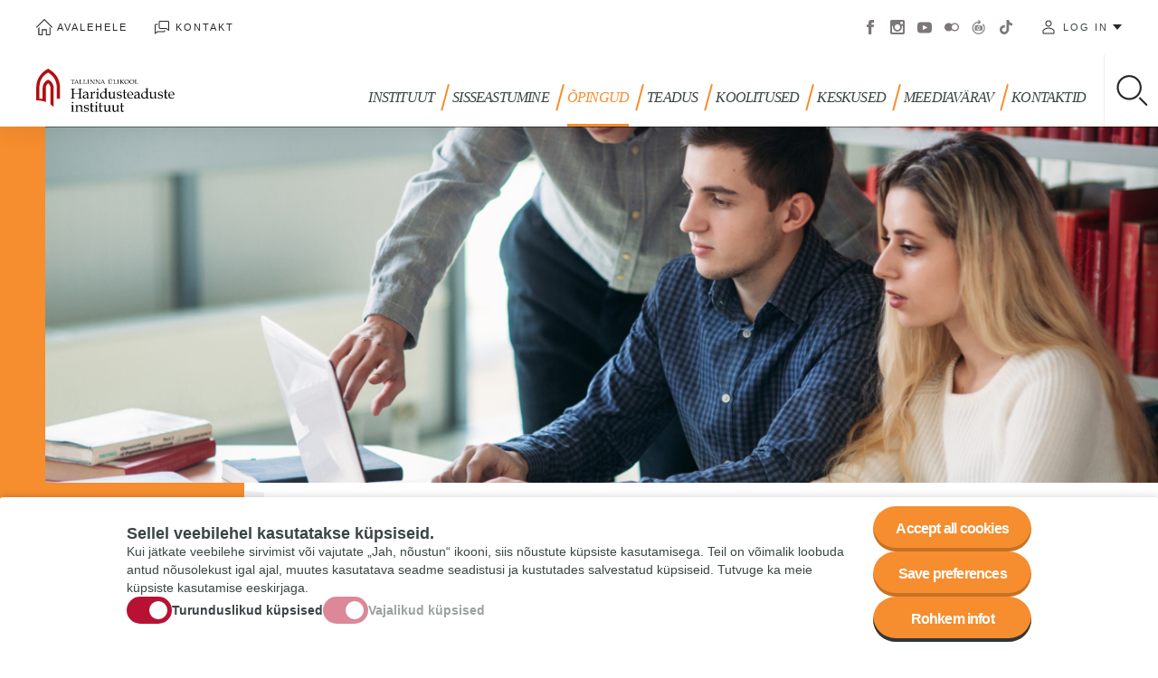

--- FILE ---
content_type: text/html; charset=UTF-8
request_url: https://www.tlu.ee/hti/opingud/doktoriope
body_size: 59769
content:
<!DOCTYPE html>
<html lang="et" dir="ltr" prefix="content: http://purl.org/rss/1.0/modules/content/  dc: http://purl.org/dc/terms/  foaf: http://xmlns.com/foaf/0.1/  og: http://ogp.me/ns#  rdfs: http://www.w3.org/2000/01/rdf-schema#  schema: http://schema.org/  sioc: http://rdfs.org/sioc/ns#  sioct: http://rdfs.org/sioc/types#  skos: http://www.w3.org/2004/02/skos/core#  xsd: http://www.w3.org/2001/XMLSchema# ">
  <head>
    <meta charset="utf-8" />
<script async src="https://www.googletagmanager.com/gtag/js?id=G-9891P8HC77"></script>
<script>window.dataLayer = window.dataLayer || [];function gtag(){dataLayer.push(arguments)};gtag("js", new Date());gtag("set", "developer_id.dMDhkMT", true);gtag("config", "G-9891P8HC77", {"groups":"default","page_placeholder":"PLACEHOLDER_page_location","allow_ad_personalization_signals":false});</script>
<meta name="description" content="Dokumendid ja juhendid Vaata juhendit, kuidas ÕIS-i ja ASIO abil tunniplaani koostada ja vaadata. Samuti leiad lehelt õppekavade nominaaljaotused." />
<link rel="canonical" href="https://www.tlu.ee/hti/opingud/doktoriope" />
<meta http-equiv="content-language" content="et" />
<link rel="image_src" href="https://www.tlu.ee/sites/default/files/styles/max_1300x1300/public/2023-11/Doktir%C3%B5pe.png?itok=KxhOfNi7" />
<meta property="og:site_name" content="Tallinna Ülikool" />
<meta property="og:type" content="Sisuleht" />
<meta property="og:url" content="https://www.tlu.ee/hti/opingud/doktoriope" />
<meta property="og:title" content="Doktoriõpe" />
<meta property="og:description" content="Dokumendid ja juhendid Vaata juhendit, kuidas ÕIS-i ja ASIO abil tunniplaani koostada ja vaadata. Samuti leiad lehelt õppekavade nominaaljaotused." />
<meta property="og:image" content="https://www.tlu.ee/sites/default/files/styles/max_1300x1300/public/2023-11/Doktir%C3%B5pe.png?itok=KxhOfNi7" />
<meta property="article:published_time" content="N, 30/11/2023 - 13.04" />
<meta property="article:modified_time" content="N, 16/05/2024 - 10.26" />
<meta name="twitter:card" content="summary_large_image" />
<meta name="twitter:site" content="@TallinnaYlikool" />
<meta name="twitter:title" content="Doktoriõpe" />
<meta name="twitter:description" content="Dokumendid ja juhendid Vaata juhendit, kuidas ÕIS-i ja ASIO abil tunniplaani koostada ja vaadata. Samuti leiad lehelt õppekavade nominaaljaotused." />
<meta name="twitter:url" content="https://www.tlu.ee/hti/opingud/doktoriope" />
<meta name="twitter:image" content="https://www.tlu.ee/sites/default/files/styles/max_1300x1300/public/2023-11/Doktir%C3%B5pe.png?itok=KxhOfNi7" />
<meta name="Generator" content="Drupal 10 (https://www.drupal.org)" />
<meta name="MobileOptimized" content="width" />
<meta name="HandheldFriendly" content="true" />
<meta name="viewport" content="width=device-width, initial-scale=1.0" />
<link rel="icon" href="/core/misc/favicon.ico" type="image/vnd.microsoft.icon" />
<link rel="alternate" hreflang="et" href="https://www.tlu.ee/hti/opingud/doktoriope" />
<script src="/sites/default/files/eu_cookie_compliance/eu_cookie_compliance.script.js?t65t6b" defer></script>

    <link rel="apple-touch-icon" sizes="180x180" href="/themes/tlu/images/favicons/apple-touch-icon.png">
    <link rel="icon" type="image/png" sizes="32x32" href="/themes/tlu/images/favicons/favicon-32x32.png">
    <link rel="icon" type="image/png" sizes="16x16" href="/themes/tlu/images/favicons/favicon-16x16.png">
    <link rel="manifest" href="/themes/tlu/images/favicons/manifest.json">
    <link rel="mask-icon" href="/themes/tlu/images/favicons/safari-pinned-tab.svg" color="#b71234">
    <link rel="shortcut icon" href="/themes/tlu/images/favicons/favicon.ico">
    <meta name="msapplication-config" content="/themes/tlu/images/favicons/browserconfig.xml">
    <meta name="theme-color" content="#ffffff">
    <title>Doktoriõpe | Tallinna Ülikool</title>
    <link rel="stylesheet" media="all" href="/sites/default/files/css/css_VzvPRF_LwpKgzCWL9qsUbCo-3Nbij6dpazDF8-H5fCM.css?delta=0&amp;language=et&amp;theme=tlu&amp;include=[base64]" />
<link rel="stylesheet" media="all" href="/sites/default/files/css/css_Nb7T3gWvSoQNmo8ouv61TDnOP2vIF4EzfZj4T2e0oac.css?delta=1&amp;language=et&amp;theme=tlu&amp;include=[base64]" />

    
  </head>
  <body class="path-node page-node-type-page department-hr">
        <a href="#main-content" class="visually-hidden focusable skip-link">
      Liigu edasi põhisisu juurde
    </a>
    <noscript><iframe src="https://www.googletagmanager.com/ns.html?id=GTM-5VHJX6J" height="0" width="0" style="display:none;visibility:hidden"></iframe></noscript>
      <div class="dialog-off-canvas-main-canvas" data-off-canvas-main-canvas>
    <div class="wrap breadcrumb-absolute">
  <header role="banner" class="header">
    <div class="header--top-mobile">
      <div id="block-tlu-branding" class="block block-system block-system-branding-block">
  
    
        <a href="/hti" title="Avaleht" rel="home" class="site-logo">
      <img src="https://www.tlu.ee/sites/default/files/2018-05/HTI-est.svg" alt="Tallinna Ülikool">
    </a>
        <div class="site-name">
      <a href="/hti" title="Avaleht" rel="home">Tallinna Ülikool</a>
    </div>
    </div>

    </div>
    <div class="header--container">
      <div class="header--top">
          <nav role="navigation" aria-labelledby="block-header-menu-menu" id="block-header-menu" class="block block-menu navigation menu--header-menu">
            
  <h2 class="visually-hidden" id="block-header-menu-menu">Päise menüü</h2>
  

        
              <ul class="menu">
                    <li class="menu-item">
        <a href="/" class="i-home" data-drupal-link-system-path="&lt;front&gt;">Avalehele</a>
              </li>
                <li class="menu-item">
        <a href="/uldkontaktid" class="i-contact" data-drupal-link-system-path="node/2046">Kontakt</a>
              </li>
        </ul>
  


  </nav>
<div class="language-switcher-language-url block block-language block-language-blocklanguage-interface" id="block-language-switch" role="navigation">
  
    
      <ul class="links"><li hreflang="et" data-drupal-link-system-path="node/116952" class="et is-active"><a href="/hti/opingud/doktoriope" class="language-link is-active" hreflang="et" data-drupal-link-system-path="node/116952">Estonian</a></li></ul>
  </div>
<nav role="navigation" aria-labelledby="block-social-menu-menu" id="block-social-menu" class="block block-menu navigation menu--social-menu">
            
  <h2 class="visually-hidden" id="block-social-menu-menu">Sotsiaalmeedia menüü</h2>
  

        
              <ul class="menu">
                    <li class="menu-item">
        <a href="https://www.facebook.com/tallinna.ylikool/" target="_blank">Facebook</a>
              </li>
                <li class="menu-item">
        <a href="https://www.instagram.com/tallinnuniversity/" target="_blank">Instagram</a>
              </li>
                <li class="menu-item">
        <a href="https://www.youtube.com/user/TallinnaYlikool" target="_blank">Youtube</a>
              </li>
                <li class="menu-item">
        <a href="https://www.flickr.com/photos/tallinnuniversity/albums" target="_blank">Flickr</a>
              </li>
                <li class="menu-item">
        <a href="http://virtuaaltuur.tlu.ee/">Virtuaaltuur</a>
              </li>
                <li class="menu-item">
        <a href="https://www.tiktok.com/@tallinnuniversity">Tiktok</a>
              </li>
        </ul>
  


  </nav>
<nav role="navigation" aria-labelledby="block-tlu-account-menu-menu" id="block-tlu-account-menu" class="block block-menu navigation menu--account">
  <button class="btn" type="button" data-menu--account--toggle>Log in</button>
        
              <ul class="menu">
                    <li class="menu-item">
        <a href="https://mail.google.com/">E-post</a>
              </li>
                <li class="menu-item">
        <a href="https://ois2.tlu.ee/tluois/uus_ois2.tud_leht">ÕIS 2</a>
              </li>
                <li class="menu-item">
        <a href="https://www.tlu.ee/asio/kalenterit2/index.php?guest=intranet/tu&amp;lang=est">ASIO - tunniplaani ja ruumikasutussüsteem</a>
              </li>
                <li class="menu-item">
        <a href="https://moodle.tlu.ee/">TLÜ Moodle</a>
              </li>
                <li class="menu-item">
        <a href="https://oppevara.tlu.ee/">Õppevara</a>
              </li>
                <li class="menu-item">
        <a href="https://tlu.cloud.panopto.eu/">Panopto</a>
              </li>
                <li class="menu-item">
        <a href="https://www.tlulib.ee/" target="_blank">Akadeemiline raamatukogu</a>
              </li>
                <li class="menu-item">
        <a href="https://siseveeb.tlu.ee/">Siseveeb</a>
              </li>
                <li class="menu-item">
        <a href="https://ise.tlu.ee/" target="_blank">Iseteenindusportaal</a>
              </li>
                <li class="menu-item">
        <a href="https://www.tlu.ee/user/login">Välisveeb</a>
              </li>
                <li class="menu-item">
        <a href="https://ois.tlu.ee/pls/portal/!tois.ois_public.draw_page?_page=26c55172c85faff3c97a7bbe1ec68b655a59333975cbaaf1a59b5236c1cb7f9b">Koolituskalender</a>
              </li>
                <li class="menu-item">
        <a href="https://www.tlu.ee/pood/">E-pood</a>
              </li>
        </ul>
  


  </nav>

      </div>
      <div class="header--bottom">
        	<div id="block-tlu-branding" class="block block-system block-system-branding-block">
  
    
        <a href="/hti" title="Avaleht" rel="home" class="site-logo">
      <img src="https://www.tlu.ee/sites/default/files/2018-05/HTI-est.svg" alt="Tallinna Ülikool">
    </a>
        <div class="site-name">
      <a href="/hti" title="Avaleht" rel="home">Tallinna Ülikool</a>
    </div>
    </div>

			<nav role="navigation" class="menu--main">
        <ul class="menu menu-level-0">
                  <li class="menu-item menu-item--expanded">
        <a href="/hti/instituudist" data-drupal-link-system-path="node/2489">Instituut</a>
                                                <button type="button" class="btn btn--submenu-toggle" data-submenu="toggle">Toggle submenu</button>
            <div class="menu-dropdown menu-dropdown-0 menu-type-default">
              
	<div class="menu--main--submenu-wrap">
		<div class="menu--main--submenu">
			<ul class="menu menu-level-1">
            
      <li class="menu-item">
        <a href="/hti/instituut/akadeemilised-suunad" data-drupal-link-system-path="node/2102">Akadeemilised suunad</a>
                        
  

      </li>
                
      <li class="menu-item">
        <a href="/hti/instituut/erialad" data-drupal-link-system-path="node/112213">Erialad</a>
                        
  

      </li>
                
      <li class="menu-item">
        <a href="/hti/instituut/noukogu" data-drupal-link-system-path="node/2101">Nõukogu</a>
                        
  

      </li>
                
      <li class="menu-item">
        <a href="/hti/instituut/dokumendid" data-drupal-link-system-path="node/2416">Dokumendid</a>
                        
  

      </li>
                
      <li class="menu-item">
        <a href="https://esindus.ee/haridusteaduste-un/" target="_blank">Haridusteaduste instituudi üliõpilasnõukogu</a>
                        
  

      </li>
                
      <li class="menu-item">
        <a href="/hti/instituut/hariduskonverents-opetaja-aeg" data-drupal-link-system-path="node/118214">Õpetajajaharidus 105</a>
                        
  

      </li>
      </ul>

		</div>
			</div>
	<button type="button" class="btn btn--menu-close" data-menu-close>Close menu</button>

            </div>
                        </li>
                      <li class="menu-item menu-item--expanded">
        <a href="/hti/sisseastumine" data-drupal-link-system-path="node/2450">Sisseastumine</a>
                                                <button type="button" class="btn btn--submenu-toggle" data-submenu="toggle">Toggle submenu</button>
            <div class="menu-dropdown menu-dropdown-0 menu-type-default">
              
	<div class="menu--main--submenu-wrap">
		<div class="menu--main--submenu">
			<ul class="menu menu-level-1">
            
      <li class="menu-item">
        <a href="/hti/sisseastumine/bakalaureuse-rakenduskorgharidus-ja-integreeritud-ope" data-drupal-link-system-path="node/2235">Bakalaureuse-, rakenduskõrgharidus- ja integreeritud õpe</a>
                        
  

      </li>
                
      <li class="menu-item">
        <a href="/hti/sisseastumine/magistriope" data-drupal-link-system-path="node/2238">Magistri- ja integreeritud õpe</a>
                        
  

      </li>
                
      <li class="menu-item">
        <a href="/hti/sisseastumine/doktoriope" data-drupal-link-system-path="node/2266">Doktoriõpe</a>
                        
  

      </li>
      </ul>

		</div>
			</div>
	<button type="button" class="btn btn--menu-close" data-menu-close>Close menu</button>

            </div>
                        </li>
                      <li class="menu-item menu-item--expanded menu-item--active-trail">
        <a href="https://www.tlu.ee/hti/opingud/oppijale">Õpingud</a>
                                                <button type="button" class="btn btn--submenu-toggle" data-submenu="toggle">Toggle submenu</button>
            <div class="menu-dropdown menu-dropdown-0 menu-type-default">
              
	<div class="menu--main--submenu-wrap">
		<div class="menu--main--submenu">
			<ul class="menu menu-level-1">
            
      <li class="menu-item menu-item--expanded">
        <a href="/hti/opingud/bakalaureuse-rakenduskorghariduse-ja-integreeritud-ope" data-drupal-link-system-path="node/116950">Bakalaureuse-, rakenduskõrghariduse ja integreeritud õpe</a>
                  <button type="button" class="btn btn--submenu-toggle" data-submenu="toggle">Toggle submenu</button>
                        
  <ul class="menu menu-level-2">
            
      <li class="menu-item">
        <a href="/hti/opingud/tunniplaanid" data-drupal-link-system-path="node/2246">Tunniplaanid ja nominaaljaotused</a>
                        
  

      </li>
                
      <li class="menu-item">
        <a href="/hti/opingudbakalaureuse-rakenduskorghariduse-ja-integreeritud-ope/olulised-kuupaevad" data-drupal-link-system-path="node/1894">Olulised kuupäevad</a>
                        
  

      </li>
                
      <li class="menu-item">
        <a href="/hti/opingudbakalaureuse-rakenduskorghariduse-ja-integreeritud-ope/praktika" data-drupal-link-system-path="node/2257">Praktika</a>
                        
  

      </li>
                
      <li class="menu-item">
        <a href="/hti/opingudbakalaureuse-rakenduskorghariduse-ja-integreeritud-ope/vahetusopingud-valismaal" data-drupal-link-system-path="node/116955">Vahetusõpingud välismaal</a>
                        
  

      </li>
                
      <li class="menu-item">
        <a href="/hti/vabatahtlike-uliopilaste-programm" data-drupal-link-system-path="node/113295">Vabatahtlike üliõpilaste abiõpetajate programm</a>
                        
  

      </li>
                
      <li class="menu-item">
        <a href="/hti/opingudbakalaureuse-rakenduskorghariduse-ja-integreeritud-ope/lopetamine" data-drupal-link-system-path="node/1835">Lõpetamine</a>
                        
  

      </li>
                
      <li class="menu-item">
        <a href="/hti/opingudbakalaureuse-rakenduskorghariduse-ja-integreeritud-ope/dokumendid-ja-juhendid" data-drupal-link-system-path="node/1895">Dokumendid ja juhendid</a>
                        
  

      </li>
                
      <li class="menu-item">
        <a href="/hti/opingudbakalaureuse-rakenduskorghariduse-ja-integreeritud-ope/oppenoustamine" data-drupal-link-system-path="node/1893">Õppenõustamine</a>
                        
  

      </li>
      </ul>


      </li>
                
      <li class="menu-item menu-item--expanded">
        <a href="/hti/opingud/magistriope" data-drupal-link-system-path="node/116951">Magistriõpe</a>
                  <button type="button" class="btn btn--submenu-toggle" data-submenu="toggle">Toggle submenu</button>
                        
  <ul class="menu menu-level-2">
            
      <li class="menu-item">
        <a href="/hti/opingudmagistriope/tunniplaanid-ja-nominaaljaotused" data-drupal-link-system-path="node/116954">Tunniplaanid ja nominaaljaotused</a>
                        
  

      </li>
                
      <li class="menu-item">
        <a href="https://www.tlu.ee/hti/opingudbakalaureuse-rakenduskorghariduse-ja-integreeritud-ope/olulised-kuupaevad">Olulised kuupäevad</a>
                        
  

      </li>
                
      <li class="menu-item">
        <a href="/hti/opingudmagistriope/praktika" data-drupal-link-system-path="node/116958">Praktika</a>
                        
  

      </li>
                
      <li class="menu-item">
        <a href="https://www.tlu.ee/hti/opingudbakalaureuse-rakenduskorghariduse-ja-integreeritud-ope/vahetusopingud-valismaal">Vahetusõpingud välismaal</a>
                        
  

      </li>
                
      <li class="menu-item">
        <a href="https://www.tlu.ee/hti/vabatahtlike-uliopilaste-programm">Vabatahtlike üliõpilaste programm</a>
                        
  

      </li>
                
      <li class="menu-item">
        <a href="/hti/opingudmagistriope/lopetamine" data-drupal-link-system-path="node/116962">Lõpetamine</a>
                        
  

      </li>
                
      <li class="menu-item">
        <a href="https://www.tlu.ee/hti/opingud/dokumendid-ja-juhendid">Dokumendid ja juhendid</a>
                        
  

      </li>
                
      <li class="menu-item">
        <a href="/hti/opingudmagistriope/oppenoustamine" data-drupal-link-system-path="node/116963">Õppenõustamine</a>
                        
  

      </li>
      </ul>


      </li>
                
      <li class="active menu-item menu-item--expanded menu-item--active-trail">
        <a href="/hti/opingud/doktoriope" data-drupal-link-system-path="node/116952" class="is-active">Doktoriõpe</a>
                  <button type="button" class="btn btn--submenu-toggle" data-submenu="toggle">Toggle submenu</button>
                        
  <ul class="menu menu-level-2">
            
      <li class="menu-item">
        <a href="/hti/opinguddoktoriope/dokumendid-ja-juhendid" data-drupal-link-system-path="node/116959">Dokumendid ja juhendid</a>
                        
  

      </li>
                
      <li class="menu-item">
        <a href="/hti/opinguddoktoriope/vahetusopingud-valismaal" data-drupal-link-system-path="node/116960">Vahetusõpingud välismaal</a>
                        
  

      </li>
                
      <li class="menu-item">
        <a href="https://www.tlu.ee/hti/opinguddoktoriopingud/noukogud">Kasvatusteaduste doktorinõukogu</a>
                        
  

      </li>
                
      <li class="menu-item">
        <a href="/hti/opinguddoktoriope/oppenoustamine" data-drupal-link-system-path="node/116961">Õppenõustamine</a>
                        
  

      </li>
      </ul>


      </li>
                
      <li class="menu-item menu-item--expanded">
        <a href="/hti/opingud/avatud-ope" data-drupal-link-system-path="node/116953">Avatud õpe</a>
                  <button type="button" class="btn btn--submenu-toggle" data-submenu="toggle">Toggle submenu</button>
                        
  <ul class="menu menu-level-2">
            
      <li class="menu-item">
        <a href="https://www.tlu.ee/ekstern">Eksternõpe</a>
                        
  

      </li>
                
      <li class="menu-item">
        <a href="https://www.tlu.ee/avatudope">Avatud õpe</a>
                        
  

      </li>
                
      <li class="menu-item">
        <a href="https://www.tlu.ee/mikrokraad">Mikrokraadid</a>
                        
  

      </li>
                
      <li class="menu-item">
        <a href="https://www.tlu.ee/hti/haridusinnovatsiooni-keskus/koolitused">Täienduskoolitused</a>
                        
  

      </li>
                
      <li class="menu-item">
        <a href="https://www.tlu.ee/tagasi">Poolelijäänud õpingute lõpetamine</a>
                        
  

      </li>
      </ul>


      </li>
      </ul>

		</div>
			</div>
	<button type="button" class="btn btn--menu-close" data-menu-close>Close menu</button>

            </div>
                        </li>
                      <li class="menu-item menu-item--expanded">
        <a href="/hti/teadus" data-drupal-link-system-path="node/10518">TEADUS</a>
                                                <button type="button" class="btn btn--submenu-toggle" data-submenu="toggle">Toggle submenu</button>
            <div class="menu-dropdown menu-dropdown-0 menu-type-default">
              
	<div class="menu--main--submenu-wrap">
		<div class="menu--main--submenu">
			<ul class="menu menu-level-1">
            
      <li class="menu-item">
        <a href="/hti/haridusuuenduse-tippkeskus" data-drupal-link-system-path="node/2135">Haridusuuenduse tippkeskus</a>
                        
  

      </li>
                
      <li class="menu-item">
        <a href="/hti/teadus/teadus-ja-arendusprojektid" data-drupal-link-system-path="node/2174">Teadus- ja arendusprojektid</a>
                        
  

      </li>
                
      <li class="menu-item">
        <a href="/hti/teadus/kaitstud-doktoritood" data-drupal-link-system-path="node/111350">Kaitstud doktoritööd</a>
                        
  

      </li>
                
      <li class="menu-item">
        <a href="/hti/teadus/teadusseminarid" data-drupal-link-system-path="node/111347">Teadusseminarid</a>
                        
  

      </li>
                
      <li class="menu-item menu-item--expanded">
        <a href="/hti/teadus/uurimisruhmad" data-drupal-link-system-path="node/111351">Uurimisrühmad</a>
                  <button type="button" class="btn btn--submenu-toggle" data-submenu="toggle">Toggle submenu</button>
                        
  <ul class="menu menu-level-2">
            
      <li class="menu-item menu-item--collapsed">
        <a href="/hti/teadusuurimisruhmad/fewl-formaalhariduse-ja-tookohal-oppe-loimimise-teadusuuringute-edendamine" data-drupal-link-system-path="node/114639">FEWL Formaalhariduse ja töökohal õppe lõimimise teadusuuringute edendamine</a>
                        
  

      </li>
                
      <li class="menu-item">
        <a href="/hti/teadusuurimisruhmad/toomaailma-ja-algopetuse-loimimine-toomaailma-teemade-ja-votmekompetentside" data-drupal-link-system-path="node/121467">WISH Töömaailma ja algõpetuse lõimimine</a>
                        
  

      </li>
                
      <li class="menu-item">
        <a href="/hti/teadusuurimisruhmad/kaasav-haridus" data-drupal-link-system-path="node/117532">Kaasav haridus</a>
                        
  

      </li>
                
      <li class="menu-item menu-item--collapsed">
        <a href="/sustainera" data-drupal-link-system-path="node/120046">SustainERA</a>
                        
  

      </li>
                
      <li class="menu-item">
        <a href="/hti/teadusuurimisruhmad/oppes-tech-meth" data-drupal-link-system-path="node/118179">ÕPPES TECH-METH</a>
                        
  

      </li>
                
      <li class="menu-item">
        <a href="/hti/teadusuurimisruhmad/seemik" data-drupal-link-system-path="node/117579">SEEMIK</a>
                        
  

      </li>
                
      <li class="menu-item">
        <a href="/hti/teadusuurimisruhmad/eestikeelne-opetaja-haridusasutuses" data-drupal-link-system-path="node/117885">Eestikeelne õpetaja haridusasutuses</a>
                        
  

      </li>
                
      <li class="menu-item">
        <a href="/hti/teadusuurimisruhmad/haridusinnovatsiooni-koostooklaster-steam4edu" data-drupal-link-system-path="node/113877">Haridusinnovatsiooni koostööklaster STEAM4EDU</a>
                        
  

      </li>
      </ul>


      </li>
                
      <li class="menu-item">
        <a href="/hti/teadus/eesti-haridusteaduste-ajakiri" data-drupal-link-system-path="node/111349">Eesti Haridusteaduste Ajakiri</a>
                        
  

      </li>
      </ul>

		</div>
			</div>
	<button type="button" class="btn btn--menu-close" data-menu-close>Close menu</button>

            </div>
                        </li>
                      <li class="menu-item">
        <a href="https://www.tlu.ee/hti/haridusinnovatsiooni-keskus/koolitused">KOOLITUSED</a>
                                                  </li>
                      <li class="menu-item menu-item--expanded">
        <a href="/hti/hti-keskused" data-drupal-link-system-path="node/117887">Keskused</a>
                                                <button type="button" class="btn btn--submenu-toggle" data-submenu="toggle">Toggle submenu</button>
            <div class="menu-dropdown menu-dropdown-0 menu-type-default">
              
	<div class="menu--main--submenu-wrap">
		<div class="menu--main--submenu">
			<ul class="menu menu-level-1">
            
      <li class="menu-item menu-item--expanded">
        <a href="https://edulabs.ee/">EDULAB</a>
                  <button type="button" class="btn btn--submenu-toggle" data-submenu="toggle">Toggle submenu</button>
                        
  <ul class="menu menu-level-2">
            
      <li class="menu-item">
        <a href="https://edulabs.ee/innovatsioonilabor/">Innovatsioonilabor</a>
                        
  

      </li>
                
      <li class="menu-item">
        <a href="https://edulabs.ee/mudel/">EDULABi mudel</a>
                        
  

      </li>
                
      <li class="menu-item">
        <a href="https://edulabs.ee/naited/">Rakendamise näited</a>
                        
  

      </li>
                
      <li class="menu-item">
        <a href="https://edulabs.ee/opidisain-tooriistakast/">Tööriistakast</a>
                        
  

      </li>
      </ul>


      </li>
                
      <li class="menu-item menu-item--expanded">
        <a href="/hik" data-drupal-link-system-path="node/2282">Haridusinnovatsiooni keskus</a>
                  <button type="button" class="btn btn--submenu-toggle" data-submenu="toggle">Toggle submenu</button>
                        
  <ul class="menu menu-level-2">
            
      <li class="menu-item menu-item--collapsed">
        <a href="/hti/keskusedharidusinnovatsiooni-keskus-hik/keskusest" data-drupal-link-system-path="node/2285">Keskusest</a>
                        
  

      </li>
                
      <li class="menu-item menu-item--collapsed">
        <a href="/haridusinnovatsiooni-keskuse-koolitused" data-drupal-link-system-path="node/103328">Koolitused</a>
                        
  

      </li>
                
      <li class="menu-item menu-item--collapsed">
        <a href="/hti/keskusedharidusinnovatsiooni-keskus-hik/koostoine-haridusuuendus" data-drupal-link-system-path="node/2465">Koostöine haridusuuendus</a>
                        
  

      </li>
                
      <li class="menu-item menu-item--collapsed">
        <a href="/tugiprogramm" data-drupal-link-system-path="node/2430">Alustava õpetaja tugiprogramm</a>
                        
  

      </li>
                
      <li class="menu-item menu-item--collapsed">
        <a href="/hti/keskusedharidusinnovatsiooni-keskus-hik/oppejou-professionaalsuse-arendamine" data-drupal-link-system-path="node/2301">Õppejõule</a>
                        
  

      </li>
                
      <li class="menu-item">
        <a href="/telli-hu-uudiskiri" data-drupal-link-system-path="node/99910">Uudiskiri</a>
                        
  

      </li>
      </ul>


      </li>
                
      <li class="menu-item menu-item--expanded">
        <a href="/haak" data-drupal-link-system-path="node/117552">Haridusjuhtimise Akadeemia (HAAK)</a>
                  <button type="button" class="btn btn--submenu-toggle" data-submenu="toggle">Toggle submenu</button>
                        
  <ul class="menu menu-level-2">
            
      <li class="menu-item menu-item--collapsed">
        <a href="/arenguprogrammid" data-drupal-link-system-path="node/110029">Arenguprogrammid</a>
                        
  

      </li>
                
      <li class="menu-item menu-item--collapsed">
        <a href="/kooliuuring" data-drupal-link-system-path="node/105244">Kooliuuring</a>
                        
  

      </li>
                
      <li class="menu-item">
        <a href="/hti/keskusedharidusjuhtimise-akadeemia-haak/koolijuhtide-atesteerimissusteemi-valjatootamine" data-drupal-link-system-path="node/119637">Atesteerimissüsteemi väljatöötamine</a>
                        
  

      </li>
                
      <li class="menu-item">
        <a href="/haju" data-drupal-link-system-path="node/118282">Haridusjuhtimise võrgustik (HAJU)</a>
                        
  

      </li>
                
      <li class="menu-item menu-item--collapsed">
        <a href="/mentorvorgustik" data-drupal-link-system-path="node/118293">Mentorvõrgustik</a>
                        
  

      </li>
                
      <li class="menu-item menu-item--collapsed">
        <a href="/HAAK-rahvusvaheline-koostoo" data-drupal-link-system-path="node/120433">Rahvusvaheline koostöö</a>
                        
  

      </li>
                
      <li class="menu-item">
        <a href="/hti/keskusedharidusjuhtimise-akadeemia-haak/meie-tegemised-ja-meediakajastused" data-drupal-link-system-path="node/117616">Meie tegemised ja meediakajastused</a>
                        
  

      </li>
                
      <li class="menu-item">
        <a href="/meeskond" data-drupal-link-system-path="node/118174">Meeskond</a>
                        
  

      </li>
      </ul>


      </li>
                
      <li class="menu-item menu-item--expanded">
        <a href="/hti/keskused/hariduspsuhholoogia-keskus" data-drupal-link-system-path="node/117892">Hariduspsühholoogia keskus (HPK)</a>
                  <button type="button" class="btn btn--submenu-toggle" data-submenu="toggle">Toggle submenu</button>
                        
  <ul class="menu menu-level-2">
            
      <li class="menu-item">
        <a href="/hti/keskusedhariduspsuhholoogia-keskus-hpk/liikmete-nimekiri" data-drupal-link-system-path="node/117916">Liikmete nimekiri</a>
                        
  

      </li>
                
      <li class="menu-item">
        <a href="/hti/keskusedhariduspsuhholoogia-keskus-hpk/hindamisvahendid" data-drupal-link-system-path="node/117912">Hindamisvahendid</a>
                        
  

      </li>
                
      <li class="menu-item menu-item--collapsed">
        <a href="/hti/keskusedhariduspsuhholoogia-keskus-hpk/sekkumised" data-drupal-link-system-path="node/117913">Sekkumised</a>
                        
  

      </li>
                
      <li class="menu-item">
        <a href="/hti/keskusedhariduspsuhholoogia-keskus-hpk/oppematerjalid" data-drupal-link-system-path="node/117914">Õppematerjalid</a>
                        
  

      </li>
                
      <li class="menu-item">
        <a href="/keskusedhariduspsuhholoogia-keskus-hpk/hariduspsuhholoogia-programmid" data-drupal-link-system-path="node/119943">Hariduspsühholoogia programmid</a>
                        
  

      </li>
                
      <li class="menu-item">
        <a href="/hti/keskusedhariduspsuhholoogia-keskus-hpk/hariduspsuhholoogia-podcastid" data-drupal-link-system-path="node/120380">Hariduspsühholoogia podcastid</a>
                        
  

      </li>
                
      <li class="menu-item">
        <a href="/hti/keskusedhariduspsuhholoogia-keskus-hpk/publikatsioonid" data-drupal-link-system-path="node/119124">Publikatsioonid</a>
                        
  

      </li>
                
      <li class="menu-item">
        <a href="/hti/hariduspsuhholoogia-keskus/uudised" data-drupal-link-system-path="node/118272">Uudised</a>
                        
  

      </li>
      </ul>


      </li>
      </ul>

		</div>
			</div>
	<button type="button" class="btn btn--menu-close" data-menu-close>Close menu</button>

            </div>
                        </li>
                      <li class="menu-item">
        <a href="/hti/meediavarav" data-drupal-link-system-path="meediavarav/hr">MEEDIAVÄRAV</a>
                                                  </li>
                      <li class="menu-item">
        <a href="/hti/haridusteaduste-instituudi-kontaktid" data-drupal-link-system-path="node/12447">Kontaktid</a>
                                                  </li>
        </ul>

  </nav>
		
		<div class="search-block-form block block-we-search-block" id="block-searchblock">
  
    
      <form class="we-search-block-form" data-drupal-selector="we-search-block-form" action="/otsing" method="get" id="we-search-block-form" accept-charset="UTF-8">
  <div class="js-form-item form-item js-form-type-search form-type-search js-form-item-keys form-item-keys form-no-label">
      <input title="Sisesta märksõnad, mida soovid otsida." placeholder="Otsi lehelt" data-drupal-selector="edit-keys" type="search" id="edit-keys" name="keys" value="" size="15" maxlength="128" class="form-search" />

        <label for="edit-keys" class="visually-hidden">Otsing</label>
      </div><div data-drupal-selector="edit-actions" class="form-actions js-form-wrapper form-wrapper" id="edit-actions"><input data-drupal-selector="edit-submit" type="submit" id="edit-submit" value="Otsing" class="button js-form-submit form-submit" />
</div>

</form>
<button class="btn btn--searchform-toggle" data-searchform-toggle="">Toggle search</button>

  </div>


      </div>
    </div>
    <progress value="0"></progress>
    <button type="button" class="btn btn--header-toggle" data-header="toggle">Toggle menu</button>
  </header>
  <!-- Facebook Pixel Code -->
    <script>
      !function(f,b,e,v,n,t,s)
      {if(f.fbq)return;n=f.fbq=function(){n.callMethod?
      n.callMethod.apply(n,arguments):n.queue.push(arguments)};
      if(!f._fbq)f._fbq=n;n.push=n;n.loaded=!0;n.version='2.0';
      n.queue=[];t=b.createElement(e);t.async=!0;
      t.src=v;s=b.getElementsByTagName(e)[0];
      s.parentNode.insertBefore(t,s)}(window,document,'script',
      'https://connect.facebook.net/en_US/fbevents.js');
       fbq('init', '1071702989638950'); 
      fbq('track', 'PageView');
    </script>
    <noscript>
       <img height="1" width="1" 
      src="https://www.facebook.com/tr?id=1071702989638950&ev=PageView
      &noscript=1"/>
    </noscript>
  <!-- End Facebook Pixel Code -->
  <main role="main" class="main">
    <div class="main--content">
      <a id="main-content" tabindex="-1"></a>
        <div data-drupal-messages-fallback class="hidden"></div>
<div id="block-tlu-content" class="block block-system block-system-main-block">
  
    
      

<div class="page--wrap ">
  
    
      <div class="node--hero field field--name-field-image field--type-image field--label-hidden field__items">
              <img loading="lazy" src="/sites/default/files/styles/image_1300xn/public/2023-11/Doktir%C3%B5pe.png?h=97aa5c61&amp;itok=deJOJub5" width="2600" height="832" alt="Doktoirõpe" typeof="foaf:Image" class="image-style-image-1300xn" />



        </div>



    
                          <div class="page--detail">
          <aside class="page--sidebar">
                  <nav role="navigation" aria-labelledby="block-sidemenu-menu" id="block-sidemenu" class="block block-menu navigation menu--side">
            
  <h3 class="visually-hidden" id="block-sidemenu-menu">Sidemenu</h3>
  

          <ul class="menu menu-level-0">
                          <li class="menu-item menu-item--collapsed">
          <a href="/hti/opingud/bakalaureuse-rakenduskorghariduse-ja-integreeritud-ope" data-drupal-link-system-path="node/116950">Bakalaureuse-, rakenduskõrghariduse ja integreeritud õpe</a>
                                  
	

          
        </li>
                                <li class="menu-item menu-item--collapsed">
          <a href="/hti/opingud/magistriope" data-drupal-link-system-path="node/116951">Magistriõpe</a>
                                  
	

          
        </li>
                                <li class="active menu-item menu-item--expanded menu-item--active-trail">
          <a href="/hti/opingud/doktoriope" data-drupal-link-system-path="node/116952" class="is-active">Doktoriõpe</a>
                                  
	<ul class="menu menu-level-1">
            
      <li class="menu-item">
        <a href="/hti/opinguddoktoriope/dokumendid-ja-juhendid" data-drupal-link-system-path="node/116959">Dokumendid ja juhendid</a>
                        
  

      </li>
                
      <li class="menu-item">
        <a href="/hti/opinguddoktoriope/vahetusopingud-valismaal" data-drupal-link-system-path="node/116960">Vahetusõpingud välismaal</a>
                        
  

      </li>
                
      <li class="menu-item">
        <a href="https://www.tlu.ee/hti/opinguddoktoriopingud/noukogud">Kasvatusteaduste doktorinõukogu</a>
                        
  

      </li>
                
      <li class="menu-item">
        <a href="/hti/opinguddoktoriope/oppenoustamine" data-drupal-link-system-path="node/116961">Õppenõustamine</a>
                        
  

      </li>
      </ul>


          
        </li>
                                <li class="menu-item menu-item--collapsed">
          <a href="/hti/opingud/avatud-ope" data-drupal-link-system-path="node/116953">Avatud õpe</a>
                                  
	

          
        </li>
              </ul>

  </nav>

              </aside>
        <article data-history-node-id="116952" about="/hti/opingud/doktoriope" typeof="schema:WebPage" class="node page node--type-page node--view-mode-full">
      
        <span property="schema:name" content="Doktoriõpe" class="rdf-meta hidden"></span>

                                                              <div class="node__inner">
                  <header class="node--header page--header">
            
            <div class="node--data">
              <h1><span property="schema:name" class="field field--name-title field--type-string field--label-hidden">Doktoriõpe</span>
</h1>
                            <p class="node--summary"></p>
            </div>
            <div class="node--actions">
              
                              
                          </div>
          </header>
                        <div class="page--content node--content">
                      <table border="1" cellpadding="1" cellspacing="1">
<tbody>
<tr>
<td>
<h5><a href="https://www.tlu.ee/hti/opinguddoktoriope/dokumendid-ja-juhendid" rel=" noopener" target="_blank">Dokumendid ja juhendid</a></h5>
<p>Vaata juhendit, kuidas ÕIS-i ja ASIO abil tunniplaani koostada ja vaadata. Samuti leiad lehelt õppekavade nominaaljaotused.</p>
</td>
<td>
<h5><a href="https://www.tlu.ee/hti/opinguddoktoriope/vahetusopingud-valismaal" rel=" noopener" target="_blank">Vahetusõpingud välismaal</a></h5>
<p>Oled huvitatud välismaale õppima&nbsp;või praktikale&nbsp; minemisest? Selleks on mitmeid võimalusi.</p>
</td>
</tr>
<tr>
<td>
<h5><a href="https://www.tlu.ee/hti/opinguddoktoriopingud/noukogud" rel=" noopener" target="_blank">Kasvatusteaduste doktorinõukogu</a></h5>
<p>Doktorinõukogu on valdkonnapõhine ja koosneb teadus- ja arendusprorektori ettepanekul senati poolt kinnitatud kolmeliikmelisest püsikoosseisust<strong>.</strong></p>
</td>
<td>
<h5><a href="https://www.tlu.ee/hti/opinguddoktoriope/oppenoustamine" rel=" noopener" target="_blank">Õppenõustamine&nbsp;</a></h5>
<p>Siia on kogutud üliõpilaste kõige sagedamini esitatavad õppetööalased küsimused ja vastused.</p>
</td>
</tr>
</tbody>
</table>

      

        </div>
        
              </div>
    </article>
  </div>
</div>

  </div>


    </div>
  </main>
    <footer role="contentinfo" class="footer">
    <div class="footer--top">
        <div id="block-tlu-tlu-contacts" class="block block--tlu-contacts block-block-content block-block-content6333ea2c-9fb7-4586-9d31-b0594d886e35">
  
    
        <div class="clearfix text-formatted field field--name-body field--type-text-with-summary field--label-hidden field__items">
              <div class="field__item">
        <p>Tallinna Ülikool</p>
<p>Narva mnt 25, 10120 Tallinn</p>
<p>+372 640 9101</p>
<p><a href="mailto:tlu@tlu.ee">tlu@tlu.ee</a></p>

          </div>
        </div>


  </div><nav role="navigation" aria-labelledby="block-footer-1-menu" id="block-footer-1" class="block block-menu navigation menu--footer menu--footer-1">
      
  <h3 id="block-footer-1-menu">Õpingud</h3>
  

        
              <ul class="menu">
                    <li class="menu-item">
        <a href="/avatudope" data-drupal-link-system-path="node/2173">Avatud tasemeõpe</a>
              </li>
                <li class="menu-item">
        <a href="https://www.tlu.ee/mikrokraad">Mikrokraadid</a>
              </li>
                <li class="menu-item">
        <a href="/sisseastumine" data-drupal-link-system-path="node/479">Sisseastumine</a>
              </li>
        </ul>
  


  </nav><nav role="navigation" aria-labelledby="block-footer-2-menu" id="block-footer-2" class="block block-menu navigation menu--footer menu--footer-2">
      
  <h3 id="block-footer-2-menu">Tudengielu</h3>
  

        
              <ul class="menu">
                    <li class="menu-item">
        <a href="/akadeemiline-kalender" data-drupal-link-system-path="node/1511">Akadeemiline kalender </a>
              </li>
                <li class="menu-item">
        <a href="/vahetusopingud" data-drupal-link-system-path="node/1516">Õppimine välismaal</a>
              </li>
                <li class="menu-item">
        <a href="https://www.tlulib.ee/">Akadeemiline raamatukogu</a>
              </li>
        </ul>
  


  </nav><nav role="navigation" aria-labelledby="block-footer-3-menu" id="block-footer-3" class="block block-menu navigation menu--footer menu--footer-3">
      
  <h3 id="block-footer-3-menu">Ülikoolist</h3>
  

        
              <ul class="menu">
                    <li class="menu-item">
        <a href="/pressikeskus" data-drupal-link-system-path="node/1527">Pressikeskus</a>
              </li>
                <li class="menu-item">
        <a href="/ulikooli-linnak" data-drupal-link-system-path="node/1526">Linnak</a>
              </li>
                <li class="menu-item">
        <a href="https://www.tlu.ee/pood">E-pood</a>
              </li>
                <li class="menu-item">
        <a href="/uldkontaktid" data-drupal-link-system-path="node/2046">Üldkontaktid </a>
              </li>
                <li class="menu-item">
        <a href="https://www.tlu.ee/isikuandmete-tootlemine-andmekaitsetingimused">Andmekaitse</a>
              </li>
                <li class="menu-item">
        <a href="https://www.tlu.ee/ligipaasetavus">Ligipääsetavus</a>
              </li>
        </ul>
  


  </nav>

    </div>
    <div class="footer--bottom">
        <div id="block-logos" class="block block-block-content block-block-contentff804f7a-7c2f-4c6e-8ccc-7b529c0ad196">
  
    
        <div class="logos field field--name-field-logos field--type-entity-reference-revisions field--label-hidden field__items">
              <div class="paragraph paragraph--type--linked-image paragraph--view-mode--default">
                      <a href="https://euraxess.ec.europa.eu/">EURAXESS</a>
      
              <img loading="lazy" src="/sites/default/files/styles/logo/public/2018-02/euraxess.png?itok=DaVs6YBF" width="178" height="120" alt="euraxess" typeof="foaf:Image" class="image-style-logo" />



      

      </div>

                <div class="paragraph paragraph--type--linked-image paragraph--view-mode--default">
                      <a href="http://www.unica-network.eu/">UNICA</a>
      
              <img loading="lazy" src="/sites/default/files/styles/logo/public/2018-02/unica.png?itok=FjuLbc5B" width="150" height="120" alt="UNICA" typeof="foaf:Image" class="image-style-logo" />



      

      </div>

                <div class="paragraph paragraph--type--linked-image paragraph--view-mode--default">
                      <a href="https://eua.eu/">EUA</a>
      
              <img loading="lazy" src="/sites/default/files/styles/logo/public/2018-02/eua.png?itok=pm_WC44k" width="314" height="120" alt="EUA" typeof="foaf:Image" class="image-style-logo" />



      

      </div>

                <div class="paragraph paragraph--type--linked-image paragraph--view-mode--default">
                      <a href="http://www.magna-charta.org/">Observatory</a>
      
              <img loading="lazy" src="/sites/default/files/styles/logo/public/2018-02/observatory.png?itok=C6snr_HL" width="270" height="120" alt="Observatory" typeof="foaf:Image" class="image-style-logo" />



      

      </div>

                <div class="paragraph paragraph--type--linked-image paragraph--view-mode--default">
                      <a href="https://www.uu.se/balticuniv">The Baltic University</a>
      
              <img loading="lazy" src="/sites/default/files/styles/logo/public/2024-10/BUP-logo-BW-jpg%20%281%29.jpg?itok=SApJiw8w" width="124" height="120" alt="The Baltic University" typeof="foaf:Image" class="image-style-logo" />



      

      </div>

                <div class="paragraph paragraph--type--linked-image paragraph--view-mode--default">
                      <a href="https://ekka.edu.ee/korgkoolile/institutsionaalne-akrediteerimine/hindamisotsused-ja-aruanded/">Accredited</a>
      
              <img loading="lazy" src="/sites/default/files/styles/logo/public/2018-02/accredited.png?itok=E5UX3cH2" width="120" height="120" alt="Accredited" typeof="foaf:Image" class="image-style-logo" />



      

      </div>

                <div class="paragraph paragraph--type--linked-image paragraph--view-mode--default">
                      <a href="https://www.educationestonia.org/"> </a>
      
              <img loading="lazy" src="/sites/default/files/styles/logo/public/2021-10/education-estonia-01.png?itok=XAJ2BlGy" width="120" height="120" alt="education estonia" typeof="foaf:Image" class="image-style-logo" />



      

      </div>

                <div class="paragraph paragraph--type--linked-image paragraph--view-mode--default">
                      <a href="https://www.filmeu.eu"> </a>
      
              <img loading="lazy" src="/sites/default/files/styles/logo/public/2023-12/filmeu-01.png?itok=7Gf_Ak4I" width="325" height="120" alt="FilmEU" typeof="foaf:Image" class="image-style-logo" />



      

      </div>

        </div>


  </div>


    </div>
  </footer>
  </div>
  </div>

    
    <script type="application/json" data-drupal-selector="drupal-settings-json">{"path":{"baseUrl":"\/","pathPrefix":"","currentPath":"node\/116952","currentPathIsAdmin":false,"isFront":false,"currentLanguage":"et"},"pluralDelimiter":"\u0003","suppressDeprecationErrors":true,"ajaxPageState":{"libraries":"[base64]","theme":"tlu","theme_token":null},"ajaxTrustedUrl":{"\/otsing":true},"google_analytics":{"account":"G-9891P8HC77","trackOutbound":true,"trackMailto":true,"trackTel":true,"trackDownload":true,"trackDownloadExtensions":"7z|aac|arc|arj|asf|asx|avi|bin|csv|doc(x|m)?|dot(x|m)?|exe|flv|gif|gz|gzip|hqx|jar|jpe?g|js|mp(2|3|4|e?g)|mov(ie)?|msi|msp|pdf|phps|png|ppt(x|m)?|pot(x|m)?|pps(x|m)?|ppam|sld(x|m)?|thmx|qtm?|ra(m|r)?|sea|sit|tar|tgz|torrent|txt|wav|wma|wmv|wpd|xls(x|m|b)?|xlt(x|m)|xlam|xml|z|zip"},"eu_cookie_compliance":{"cookie_policy_version":"1.0.0","popup_enabled":true,"popup_agreed_enabled":false,"popup_hide_agreed":false,"popup_clicking_confirmation":false,"popup_scrolling_confirmation":false,"popup_html_info":"\u003Cdiv aria-labelledby=\u0022popup-text\u0022  class=\u0022eu-cookie-compliance-banner eu-cookie-compliance-banner-info eu-cookie-compliance-banner--categories\u0022\u003E\n  \u003Cdiv class=\u0022popup-content info eu-cookie-compliance-content\u0022\u003E\n        \u003Cdiv class=\u0022popup-content__left\u0022\u003E\n      \u003Cdiv id=\u0022popup-text\u0022 class=\u0022eu-cookie-compliance-message\u0022 role=\u0022document\u0022\u003E\n        \u003Ch2\u003ESellel veebilehel kasutatakse k\u00fcpsiseid.\u003C\/h2\u003E\n\u003Cp\u003EKui j\u00e4tkate veebilehe sirvimist v\u00f5i vajutate \u201eJah, n\u00f5ustun\u201c ikooni, siis n\u00f5ustute k\u00fcpsiste kasutamisega. Teil on v\u00f5imalik loobuda antud n\u00f5usolekust igal ajal, muutes kasutatava seadme seadistusi ja kustutades salvestatud k\u00fcpsiseid. Tutvuge ka meie k\u00fcpsiste kasutamise eeskirjaga.\u003C\/p\u003E\n\n      \u003C\/div\u003E\n\n              \u003Cdiv id=\u0022eu-cookie-compliance-categories\u0022 class=\u0022eu-cookie-compliance-categories\u0022\u003E\n                      \u003Cdiv class=\u0022eu-cookie-compliance-category\u0022\u003E\n              \u003Cdiv class=\u0022eu-cookie-compliance-category-toggle\u0022\u003E\n                \u003Cinput type=\u0022checkbox\u0022 name=\u0022cookie-categories\u0022 class=\u0022eu-cookie-compliance-category-checkbox\u0022\n                       id=\u0022cookie-category-third_party\u0022\n                       value=\u0022third_party\u0022\n                         checked                          \u003E\n                \u003Clabel for=\u0022cookie-category-third_party\u0022\u003ETurunduslikud k\u00fcpsised\u003C\/label\u003E\n              \u003C\/div\u003E\n                          \u003C\/div\u003E\n                      \u003Cdiv class=\u0022eu-cookie-compliance-category\u0022\u003E\n              \u003Cdiv class=\u0022eu-cookie-compliance-category-toggle\u0022\u003E\n                \u003Cinput type=\u0022checkbox\u0022 name=\u0022cookie-categories\u0022 class=\u0022eu-cookie-compliance-category-checkbox\u0022\n                       id=\u0022cookie-category-required\u0022\n                       value=\u0022required\u0022\n                         checked                          disabled  \u003E\n                \u003Clabel for=\u0022cookie-category-required\u0022\u003EVajalikud k\u00fcpsised\u003C\/label\u003E\n              \u003C\/div\u003E\n                          \u003C\/div\u003E\n                  \u003C\/div\u003E\n      \n    \u003C\/div\u003E\n\n    \u003Cdiv id=\u0022popup-buttons\u0022\n         class=\u0022eu-cookie-compliance-buttons eu-cookie-compliance-has-categories\u0022\u003E\n            \u003Cbutton type=\u0022button\u0022 class=\u0022agree-button eu-cookie-compliance-default-button\u0022\u003EAccept all cookies\u003C\/button\u003E\n              \u003Cbutton type=\u0022button\u0022 class=\u0022eu-cookie-withdraw-button visually-hidden\u0022\u003EWithdraw consent\u003C\/button\u003E\n                    \u003Cbutton type=\u0022button\u0022\n                class=\u0022eu-cookie-compliance-save-preferences-button \u0022\u003ESave preferences\u003C\/button\u003E\n                    \u003Cbutton type=\u0022button\u0022 class=\u0022find-more-button eu-cookie-compliance-more-button\u0022\u003ERohkem infot\u003C\/button\u003E\n          \u003C\/div\u003E\n  \u003C\/div\u003E\n\u003C\/div\u003E","use_mobile_message":false,"mobile_popup_html_info":"\u003Cdiv aria-labelledby=\u0022popup-text\u0022  class=\u0022eu-cookie-compliance-banner eu-cookie-compliance-banner-info eu-cookie-compliance-banner--categories\u0022\u003E\n  \u003Cdiv class=\u0022popup-content info eu-cookie-compliance-content\u0022\u003E\n        \u003Cdiv class=\u0022popup-content__left\u0022\u003E\n      \u003Cdiv id=\u0022popup-text\u0022 class=\u0022eu-cookie-compliance-message\u0022 role=\u0022document\u0022\u003E\n        \n      \u003C\/div\u003E\n\n              \u003Cdiv id=\u0022eu-cookie-compliance-categories\u0022 class=\u0022eu-cookie-compliance-categories\u0022\u003E\n                      \u003Cdiv class=\u0022eu-cookie-compliance-category\u0022\u003E\n              \u003Cdiv class=\u0022eu-cookie-compliance-category-toggle\u0022\u003E\n                \u003Cinput type=\u0022checkbox\u0022 name=\u0022cookie-categories\u0022 class=\u0022eu-cookie-compliance-category-checkbox\u0022\n                       id=\u0022cookie-category-third_party\u0022\n                       value=\u0022third_party\u0022\n                         checked                          \u003E\n                \u003Clabel for=\u0022cookie-category-third_party\u0022\u003ETurunduslikud k\u00fcpsised\u003C\/label\u003E\n              \u003C\/div\u003E\n                          \u003C\/div\u003E\n                      \u003Cdiv class=\u0022eu-cookie-compliance-category\u0022\u003E\n              \u003Cdiv class=\u0022eu-cookie-compliance-category-toggle\u0022\u003E\n                \u003Cinput type=\u0022checkbox\u0022 name=\u0022cookie-categories\u0022 class=\u0022eu-cookie-compliance-category-checkbox\u0022\n                       id=\u0022cookie-category-required\u0022\n                       value=\u0022required\u0022\n                         checked                          disabled  \u003E\n                \u003Clabel for=\u0022cookie-category-required\u0022\u003EVajalikud k\u00fcpsised\u003C\/label\u003E\n              \u003C\/div\u003E\n                          \u003C\/div\u003E\n                  \u003C\/div\u003E\n      \n    \u003C\/div\u003E\n\n    \u003Cdiv id=\u0022popup-buttons\u0022\n         class=\u0022eu-cookie-compliance-buttons eu-cookie-compliance-has-categories\u0022\u003E\n            \u003Cbutton type=\u0022button\u0022 class=\u0022agree-button eu-cookie-compliance-default-button\u0022\u003EAccept all cookies\u003C\/button\u003E\n              \u003Cbutton type=\u0022button\u0022 class=\u0022eu-cookie-withdraw-button visually-hidden\u0022\u003EWithdraw consent\u003C\/button\u003E\n                    \u003Cbutton type=\u0022button\u0022\n                class=\u0022eu-cookie-compliance-save-preferences-button \u0022\u003ESave preferences\u003C\/button\u003E\n                    \u003Cbutton type=\u0022button\u0022 class=\u0022find-more-button eu-cookie-compliance-more-button\u0022\u003ERohkem infot\u003C\/button\u003E\n          \u003C\/div\u003E\n  \u003C\/div\u003E\n\u003C\/div\u003E","mobile_breakpoint":768,"popup_html_agreed":false,"popup_use_bare_css":true,"popup_height":"auto","popup_width":"100%","popup_delay":1000,"popup_link":"\/","popup_link_new_window":true,"popup_position":false,"fixed_top_position":false,"popup_language":"et","store_consent":false,"better_support_for_screen_readers":false,"cookie_name":"","reload_page":false,"domain":"","domain_all_sites":false,"popup_eu_only":false,"popup_eu_only_js":false,"cookie_lifetime":100,"cookie_session":0,"set_cookie_session_zero_on_disagree":0,"disagree_do_not_show_popup":false,"method":"categories","automatic_cookies_removal":true,"allowed_cookies":"third_party:_fbp\r\nthird_party:_ga_9891P8HC77\r\nthird_party:_gat_gtag_UA_6684880_1third_party:_ga\r\nthird_party:_gid\r\nthird_party:VISITOR_INFO1_LIVE\r\nthird_party:VISITOR_PRIVACY_METADATA\r\nthird_party:YSC\r\nrequired:CookieConsent\r\nrequired:cookie-agreed-categories\r\nrequired:cookie-agreed\r\nrequired:cookie-agreed-version\r\nrequired:SSESS5a3bbffc983d35fe49dfca28c47a89af ","withdraw_markup":"\u003Cbutton type=\u0022button\u0022 class=\u0022eu-cookie-withdraw-tab\u0022\u003EPrivacy settings\u003C\/button\u003E\n\u003Cdiv aria-labelledby=\u0022popup-text\u0022 class=\u0022eu-cookie-withdraw-banner\u0022\u003E\n  \u003Cdiv class=\u0022popup-content info eu-cookie-compliance-content\u0022\u003E\n    \u003Cdiv id=\u0022popup-text\u0022 class=\u0022eu-cookie-compliance-message\u0022 role=\u0022document\u0022\u003E\n      \u003Ch2\u003EWe use cookies on this site to enhance your user experience\u003C\/h2\u003E\n\u003Cp\u003EYou have given your consent for us to set cookies.\u003C\/p\u003E\n\n    \u003C\/div\u003E\n    \u003Cdiv id=\u0022popup-buttons\u0022 class=\u0022eu-cookie-compliance-buttons\u0022\u003E\n      \u003Cbutton type=\u0022button\u0022 class=\u0022eu-cookie-withdraw-button \u0022\u003EWithdraw consent\u003C\/button\u003E\n    \u003C\/div\u003E\n  \u003C\/div\u003E\n\u003C\/div\u003E","withdraw_enabled":false,"reload_options":0,"reload_routes_list":"","withdraw_button_on_info_popup":false,"cookie_categories":["third_party","required"],"cookie_categories_details":{"third_party":{"uuid":"2de5c451-95b9-4061-87c1-510eefe600f7","langcode":"et","status":true,"dependencies":[],"id":"third_party","label":"Turunduslikud k\u00fcpsised","description":"","checkbox_default_state":"checked","weight":-9},"required":{"uuid":"9f67d881-3ef4-4648-9e26-725e37c79620","langcode":"et","status":true,"dependencies":[],"id":"required","label":"Vajalikud k\u00fcpsised","description":"","checkbox_default_state":"required","weight":-8}},"enable_save_preferences_button":true,"cookie_value_disagreed":"0","cookie_value_agreed_show_thank_you":"1","cookie_value_agreed":"2","containing_element":"body","settings_tab_enabled":false,"olivero_primary_button_classes":"","olivero_secondary_button_classes":"","close_button_action":"close_banner","open_by_default":true,"modules_allow_popup":true,"hide_the_banner":false,"geoip_match":true},"statistics":{"data":{"nid":"116952"},"url":"\/core\/modules\/statistics\/statistics.php"},"user":{"uid":0,"permissionsHash":"3c98679a4d04480141c5ab6520e4d4d2bec3e5457279e5562e7730d2fa23d165"}}</script>
<script src="/sites/default/files/js/js_z4fTpbYl86kTKaBjazuWIKT1Fbpmnyu15UP9FhzOyoY.js?scope=footer&amp;delta=0&amp;language=et&amp;theme=tlu&amp;include=[base64]"></script>
<script src="/modules/contrib/eu_cookie_compliance/js/eu_cookie_compliance.min.js?v=10.2.1" defer></script>
<script src="/sites/default/files/js/js_uTYTpKrAVGcKQ69yGY36JsEfwAg_mFiWAwyzLlFbCDk.js?scope=footer&amp;delta=2&amp;language=et&amp;theme=tlu&amp;include=[base64]"></script>

  </body>
</html>

--- FILE ---
content_type: text/css
request_url: https://www.tlu.ee/sites/default/files/css/css_Nb7T3gWvSoQNmo8ouv61TDnOP2vIF4EzfZj4T2e0oac.css?delta=1&language=et&theme=tlu&include=eJxtkFFOAzEMRC-UNkdaOVkrNThx5HGEtqcHLaBS1C_Pe5qfcTNryhsN0iOkIrd_IuFAcM-FwKkqAcdT7gxQY6RqznmYd1K5cwpdWaqNbgPhJ0JlZ8eZm1ohvVQ84ds3dfKQccYPihD-2ylK9yPx2qrZu_DX6VOFRuX8Sm6FnNMkp-Y0b8i7r0l6fZjrGnMVFdx4TwgKwfmJn-LD_E4etvMnfBx6FQ
body_size: 40521
content:
/* @license MIT https://github.com/necolas/normalize.css/blob/3.0.3/LICENSE.md */
html{font-family:sans-serif;-ms-text-size-adjust:100%;-webkit-text-size-adjust:100%;}body{margin:0;}article,aside,details,figcaption,figure,footer,header,hgroup,main,menu,nav,section,summary{display:block;}audio,canvas,progress,video{display:inline-block;vertical-align:baseline;}audio:not([controls]){display:none;height:0;}[hidden],template{display:none;}a{background-color:transparent;}a:active,a:hover{outline:0;}abbr[title]{border-bottom:1px dotted;}b,strong{font-weight:bold;}dfn{font-style:italic;}h1{font-size:2em;margin:0.67em 0;}mark{background:#ff0;color:#000;}small{font-size:80%;}sub,sup{font-size:75%;line-height:0;position:relative;vertical-align:baseline;}sup{top:-0.5em;}sub{bottom:-0.25em;}img{border:0;}svg:not(:root){overflow:hidden;}figure{margin:1em 40px;}hr{box-sizing:content-box;height:0;}pre{overflow:auto;}code,kbd,pre,samp{font-family:monospace,monospace;font-size:1em;}button,input,optgroup,select,textarea{color:inherit;font:inherit;margin:0;}button{overflow:visible;}button,select{text-transform:none;}button,html input[type="button"],input[type="reset"],input[type="submit"]{-webkit-appearance:button;cursor:pointer;}button[disabled],html input[disabled]{cursor:default;}button::-moz-focus-inner,input::-moz-focus-inner{border:0;padding:0;}input{line-height:normal;}input[type="checkbox"],input[type="radio"]{box-sizing:border-box;padding:0;}input[type="number"]::-webkit-inner-spin-button,input[type="number"]::-webkit-outer-spin-button{height:auto;}input[type="search"]{-webkit-appearance:textfield;box-sizing:content-box;}input[type="search"]::-webkit-search-cancel-button,input[type="search"]::-webkit-search-decoration{-webkit-appearance:none;}fieldset{border:1px solid #c0c0c0;margin:0 2px;padding:0.35em 0.625em 0.75em;}legend{border:0;padding:0;}textarea{overflow:auto;}optgroup{font-weight:bold;}table{border-collapse:collapse;border-spacing:0;}td,th{padding:0;}
@media (min--moz-device-pixel-ratio:0){summary{display:list-item;}}
/* @license GNU-GPL-2.0-or-later https://www.drupal.org/licensing/faq */
.messages{padding:15px 20px 15px 35px;word-wrap:break-word;border:1px solid;border-width:1px 1px 1px 0;border-radius:2px;background:no-repeat 10px 17px;overflow-wrap:break-word;}[dir="rtl"] .messages{padding-right:35px;padding-left:20px;text-align:right;border-width:1px 0 1px 1px;background-position:right 10px top 17px;}.messages + .messages{margin-top:1.538em;}.messages__list{margin:0;padding:0;list-style:none;}.messages__item + .messages__item{margin-top:0.769em;}.messages--status{color:#325e1c;border-color:#c9e1bd #c9e1bd #c9e1bd transparent;background-color:#f3faef;background-image:url(/themes/contrib/classy/images/icons/73b355/check.svg);box-shadow:-8px 0 0 #77b259;}[dir="rtl"] .messages--status{margin-left:0;border-color:#c9e1bd transparent #c9e1bd #c9e1bd;box-shadow:8px 0 0 #77b259;}.messages--warning{color:#734c00;border-color:#f4daa6 #f4daa6 #f4daa6 transparent;background-color:#fdf8ed;background-image:url(/themes/contrib/classy/images/icons/e29700/warning.svg);box-shadow:-8px 0 0 #e09600;}[dir="rtl"] .messages--warning{border-color:#f4daa6 transparent #f4daa6 #f4daa6;box-shadow:8px 0 0 #e09600;}.messages--error{color:#a51b00;border-color:#f9c9bf #f9c9bf #f9c9bf transparent;background-color:#fcf4f2;background-image:url(/themes/contrib/classy/images/icons/e32700/error.svg);box-shadow:-8px 0 0 #e62600;}[dir="rtl"] .messages--error{border-color:#f9c9bf transparent #f9c9bf #f9c9bf;box-shadow:8px 0 0 #e62600;}.messages--error p.error{color:#a51b00;}
.progress__track{border-color:#b3b3b3;border-radius:10em;background-color:#f2f1eb;background-image:-webkit-linear-gradient(#e7e7df,#f0f0f0);background-image:linear-gradient(#e7e7df,#f0f0f0);box-shadow:inset 0 1px 3px hsla(0,0%,0%,0.16);}.progress__bar{height:16px;margin-top:-1px;margin-left:-1px;padding:0 1px;-webkit-transition:width 0.5s ease-out;transition:width 0.5s ease-out;-webkit-animation:animate-stripes 3s linear infinite;-moz-animation:animate-stripes 3s linear infinite;border:1px #07629a solid;border-radius:10em;background:#057ec9;background-image:-webkit-linear-gradient(top,rgba(0,0,0,0),rgba(0,0,0,0.15)),-webkit-linear-gradient(left top,#0094f0 0%,#0094f0 25%,#007ecc 25%,#007ecc 50%,#0094f0 50%,#0094f0 75%,#0094f0 100%);background-image:linear-gradient(to bottom,rgba(0,0,0,0),rgba(0,0,0,0.15)),linear-gradient(to right bottom,#0094f0 0%,#0094f0 25%,#007ecc 25%,#007ecc 50%,#0094f0 50%,#0094f0 75%,#0094f0 100%);background-size:40px 40px;}[dir="rtl"] .progress__bar{margin-right:-1px;margin-left:0;-webkit-animation-direction:reverse;-moz-animation-direction:reverse;animation-direction:reverse;}@media screen and (prefers-reduced-motion:reduce){.progress__bar{-webkit-transition:none;transition:none;-webkit-animation:none;-moz-animation:none;}}@-webkit-keyframes animate-stripes{0%{background-position:0 0,0 0;}100%{background-position:0 0,-80px 0;}}@-ms-keyframes animate-stripes{0%{background-position:0 0,0 0;}100%{background-position:0 0,-80px 0;}}@keyframes animate-stripes{0%{background-position:0 0,0 0;}100%{background-position:0 0,-80px 0;}}
.node--unpublished{background-color:#fff4f4;}
.slick-slider{position:relative;display:block;box-sizing:border-box;-webkit-user-select:none;-moz-user-select:none;-ms-user-select:none;user-select:none;-webkit-touch-callout:none;-khtml-user-select:none;-ms-touch-action:pan-y;touch-action:pan-y;-webkit-tap-highlight-color:transparent;}.slick-list{position:relative;display:block;overflow:hidden;margin:0;padding:0;}.slick-list:focus{outline:none;}.slick-list.dragging{cursor:pointer;cursor:hand;}.slick-slider .slick-track,.slick-slider .slick-list{-webkit-transform:translate3d(0,0,0);-moz-transform:translate3d(0,0,0);-ms-transform:translate3d(0,0,0);-o-transform:translate3d(0,0,0);transform:translate3d(0,0,0);}.slick-track{position:relative;top:0;left:0;display:block;margin-left:auto;margin-right:auto;}.slick-track:before,.slick-track:after{display:table;content:'';}.slick-track:after{clear:both;}.slick-loading .slick-track{visibility:hidden;}.slick-slide{display:none;float:left;height:100%;min-height:1px;}[dir='rtl'] .slick-slide{float:right;}.slick-slide img{display:block;}.slick-slide.slick-loading img{display:none;}.slick-slide.dragging img{pointer-events:none;}.slick-initialized .slick-slide{display:block;}.slick-loading .slick-slide{visibility:hidden;}.slick-vertical .slick-slide{display:block;height:auto;border:1px solid transparent;}.slick-arrow.slick-hidden{display:none;}
#main-content,.hidden,.js-hide,.u-hidden{display:none!important}.u-invisible{visibility:hidden!important}.visually-hidden{visibility:hidden;position:absolute;height:0;width:0;opacity:0;overflow:hidden}.u-container{width:1240px;padding:0 20px;margin:0 auto;max-width:100%}.u-color--white{color:#fff}.u-color--black{color:#282627}.u-color--red{color:#fa5c1d}.u-color--green{color:#00bb4a}.u-color--yellow{color:#f0c808}.u-color--primary{color:#b71234}.u-highlight--white{color:#282627;background-color:#fff}.u-highlight--black{color:#fff;background-color:#282627}.u-highlight--red{background-color:#fa5c1d}.u-highlight--green{background-color:#00bb4a}.u-highlight--yellow{background-color:#f0c808}.u-text--center{text-align:center}.u-text--left{text-align:left}.u-text--right{text-align:right}.u-text--justify{text-align:justify}.u-text--light{font-weight:300}.u-text--normal{font-weight:400}.u-text--bold{font-weight:700}.u-text--bolder{font-weight:900}.u-text--italic{font-style:italic}.u-text--italic{font-style:italic}.u-text--uppercase{text-transform:uppercase}.u-text--lowercase{text-transform:lowercase}.u-flex{display:-webkit-box;display:-ms-flexbox;display:flex}.u-flex--wrap{-ms-flex-wrap:wrap;flex-wrap:wrap}.u-flex--nowrap{-ms-flex-wrap:nowrap;flex-wrap:nowrap}.u-flex--shrink{-ms-flex-negative:1;flex-shrink:1}.u-flex--noshrink{-ms-flex-negative:0;flex-shrink:0}.u-flex--grow{-webkit-box-flex:1;-ms-flex-positive:1;flex-grow:1}.u-flex--nogrow{-webkit-box-flex:0;-ms-flex-positive:0;flex-grow:0}.u-flex--align__start{-webkit-box-align:start;-ms-flex-align:start;align-items:flex-start}.u-flex--align__end{-webkit-box-align:end;-ms-flex-align:end;align-items:flex-end}.u-flex--align__baseline{-webkit-box-align:baseline;-ms-flex-align:baseline;align-items:baseline}.u-flex--align__center{-webkit-box-align:center;-ms-flex-align:center;align-items:center}.u-flex--align__stretch{-webkit-box-align:stretch;-ms-flex-align:stretch;align-items:stretch}.u-flex--justify__start{-webkit-box-pack:start;-ms-flex-pack:start;justify-content:flex-start}.u-flex--justify__end{-webkit-box-pack:end;-ms-flex-pack:end;justify-content:flex-end}.u-flex--justify__center{-webkit-box-pack:center;-ms-flex-pack:center;justify-content:center}.u-flex--justify__around{-ms-flex-pack:distribute;justify-content:space-around}.u-flex--justify__between{-webkit-box-pack:justify;-ms-flex-pack:justify;justify-content:space-between}.u-flex--direction__row{-webkit-box-orient:horizontal;-webkit-box-direction:normal;-ms-flex-direction:row;flex-direction:row}.u-flex--direction__row-reverse{-webkit-box-orient:horizontal;-webkit-box-direction:reverse;-ms-flex-direction:row-reverse;flex-direction:row-reverse}.u-flex--direction__column{-webkit-box-orient:vertical;-webkit-box-direction:normal;-ms-flex-direction:column;flex-direction:column}.u-flex--direction__column-reverse{-webkit-box-orient:vertical;-webkit-box-direction:reverse;-ms-flex-direction:column-reverse;flex-direction:column-reverse}a,abbr,acronym,address,applet,article,aside,audio,b,big,blockquote,body,canvas,caption,center,cite,code,dd,del,details,dfn,div,dl,dt,em,embed,fieldset,figcaption,figure,footer,form,h1,h2,h3,h4,h5,h6,header,hgroup,html,i,iframe,img,ins,kbd,label,legend,li,mark,menu,nav,object,ol,output,p,pre,q,ruby,s,samp,section,small,span,strike,strong,sub,summary,sup,table,tbody,td,tfoot,th,thead,time,tr,tt,u,ul,var,video{margin:0;padding:0;border:0;font-size:100%;font:inherit;vertical-align:baseline}button,input,optgroup,option,select,textarea{font-family:inherit}body{line-height:1}ol,ul{list-style:none}blockquote,q{quotes:none}blockquote:after,blockquote:before,q:after,q:before{content:'';content:none}table{border-collapse:collapse;border-spacing:0}*,:after,:before,input[type=search]{outline:0;-webkit-box-sizing:border-box;box-sizing:border-box}img{display:block;max-width:100%;height:auto}img.align-center{display:block;margin:auto}img.align-right{margin-left:20px;float:right}img.align-left{margin-right:20px;float:left}button::-moz-focus-inner{border:0;padding:0}@media print and (color){*{-webkit-print-color-adjust:exact;print-color-adjust:exact}}@media print{*{-webkit-transition:none!important;transition:none!important;overflow:visible!important}}html{font-size:14px}@media (min-width:1081px){html{font-size:16px}}body{font-family:Arial,"Helvetica Neue",Helvetica,sans-serif;color:#3c4445;line-height:20px;-moz-osx-font-smoothing:grayscale;-webkit-font-smoothing:antialiased}a{display:inline-block;text-decoration:none;color:#b71234;-webkit-transition:all .3s ease-in-out;transition:all .3s ease-in-out}a:hover{color:#a0102d}strong{font-weight:700}code{font-family:Monospace}pre code{display:block}.view-grouping-header,.viewsreference--view-title,caption,h1,h2,h3,h4,h5{font-family:"Times New Roman",Times,Georgia,serif}.viewsreference--view-title{font-size:24px;line-height:30px;letter-spacing:-1.2px;font-style:italic;margin-bottom:20px}@media (min-width:769px){.viewsreference--view-title{font-size:30px;line-height:30px;letter-spacing:-1.5px}}@media (min-width:1081px){.viewsreference--view-title{font-size:40px;line-height:40px;letter-spacing:-2px}}.clearfix:after{content:"";display:table;height:0}body.u-header-open{overflow:hidden}.wrap{position:relative;overflow:hidden}@media (min-width:1081px){.wrap{padding-top:0}.js .wrap{display:block}}.header{position:fixed;top:auto;left:0;display:-webkit-box;display:-ms-flexbox;display:flex;-webkit-box-pack:end;-ms-flex-pack:end;justify-content:flex-end;height:80px;padding:0 0 0 20px;width:100%;z-index:100;background:#fff;-webkit-box-shadow:0 0 30px rgba(0,0,0,.1);box-shadow:0 0 30px rgba(0,0,0,.1)}.header--top{display:-webkit-box;display:-ms-flexbox;display:flex;-webkit-box-align:center;-ms-flex-align:center;align-items:center;-ms-flex-wrap:wrap;flex-wrap:wrap;padding:60px 0 0}.header--top-mobile .block-system-branding-block{display:block;position:absolute;top:10px;left:20px;-webkit-box-flex:0;-ms-flex:0 0 auto;flex:0 0 auto;z-index:2}@media (min-width:481px){.header--top-mobile .block-system-branding-block{top:0}}@media (min-width:1081px){.header--top-mobile .block-system-branding-block{display:none}}.header--top-mobile .block-system-branding-block .site-logo{display:-webkit-box;display:-ms-flexbox;display:flex;-webkit-box-align:center;-ms-flex-align:center;align-items:center;width:240px;height:60px;overflow:hidden;-webkit-transition:width .3s ease-in-out;transition:width .3s ease-in-out}@media (min-width:481px){.header--top-mobile .block-system-branding-block .site-logo{width:280px;height:80px}}.header--top-mobile .block-system-branding-block .site-logo img{display:block;width:auto;max-width:none;-webkit-box-flex:0;-ms-flex:0 0 auto;flex:0 0 auto;-webkit-transform:scale(.6);transform:scale(.6);-webkit-transform-origin:0 50%;transform-origin:0 50%}@media (min-width:481px){.header--top-mobile .block-system-branding-block .site-logo img{-webkit-transform:scale(.8);transform:scale(.8);-webkit-transform-origin:0 50%;transform-origin:0 50%}}.header--top-mobile .site-name{display:none}.header--bottom .block-system-branding-block{display:none;position:absolute;top:10px;left:20px;-webkit-box-flex:0;-ms-flex:0 0 auto;flex:0 0 auto;z-index:2}@media (min-width:1081px){.header--bottom .block-system-branding-block{display:-webkit-box;display:-ms-flexbox;display:flex}}.header--bottom .site-name{display:none}.header--bottom .site-logo{display:-webkit-box;display:-ms-flexbox;display:flex;-webkit-box-align:center;-ms-flex-align:center;align-items:center;width:240px;height:60px;overflow:hidden;-webkit-transition:width .3s ease-in-out;transition:width .3s ease-in-out}.header--bottom .site-logo img{display:block;width:auto;max-width:none;height:48px;-webkit-box-flex:0;-ms-flex:0 0 auto;flex:0 0 auto}.header progress{display:none}.header .btn--header-toggle{position:absolute;top:0;right:0;width:80px;height:80px;font-size:0;overflow:hidden;text-indent:-999px;border-left:1px solid #efefef;background:url(/themes/tlu/images/icon-btn--bars.svg) no-repeat 50% 50%;-webkit-transition:all .3s ease-in-out;transition:all .3s ease-in-out}.u-header-open .header .btn--header-toggle{background-image:url(/themes/tlu/images/icon-close.svg)}@media (max-width:1080px){.header--container{height:calc(100vh - 80px);margin-top:80px;width:310px;overflow:auto;background:#fff;margin-right:-310px;-webkit-transition:all .3s ease-in-out;transition:all .3s ease-in-out;z-index:100}.u-header-open .header--container{display:block;margin-right:0;-webkit-box-shadow:-10px 0 0 #b71234;box-shadow:-10px 0 0 #b71234}}@media (min-width:481px){.header--bottom .block-system-branding-block{top:0}.header--bottom .block-system-branding-block .site-logo{width:280px;height:80px}}@media (min-width:1081px){.header{position:relative;display:block;padding:0;height:auto}.header--top{-ms-flex-wrap:nowrap;flex-wrap:nowrap;padding:20px 40px 20px 40px}.header--bottom{position:relative;display:-webkit-box;display:-ms-flexbox;display:flex;-webkit-box-align:end;-ms-flex-align:end;align-items:flex-end;-webkit-box-pack:justify;-ms-flex-pack:justify;justify-content:space-between;padding:0 80px 0 40px}.header--bottom .block-system-branding-block{position:static}.header.u-fixed{position:fixed}.header.u-fixed .header--bottom .block-menu{margin-bottom:30px}.header .btn--header-toggle{display:none}}@media (min-width:1281px){.header{-webkit-box-shadow:0 0 2vw rgba(0,0,0,.1);box-shadow:0 0 2vw rgba(0,0,0,.1)}.header--top{padding:30px 26.38889vw 10px 4.86111vw}.header--bottom{padding:0 4.86111vw}.header--bottom .block-system-branding-block .site-logo{width:350px;height:100px}.header--bottom .block-system-branding-block .site-logo img{height:60px}.header.u-fixed{position:fixed}}.main{padding-top:80px}@media (min-width:1081px){.main{padding-top:0}}.main--content{position:relative;padding-left:10px;background:#fff}.main--content:before{content:"";display:block;position:absolute;top:0;left:0;width:10px;height:100%;background:#b71234;z-index:5}.department-fk .main--content:before{background:#101820}.department-dt .main--content:before{background:#6bcaba}.department-hr .main--content:before{background:#f68d2e}.department-yk .main--content:before{background:#a77bca}.department-ht .main--content:before{background:#d3bba8}.department-lt .main--content:before{background:#59cbe8}.department-hk .main--content:before{background:#a4d65e}.department-rk .main--content:before{background:#307fe2}.path-department .main--content,.path-frontpage .main--content{padding-left:0!important}.path-department .main--content:before,.path-frontpage .main--content:before{z-index:0}@media (min-width:1081px){.main--content{padding-left:50px;display:-webkit-box;display:-ms-flexbox;display:flex;-ms-flex-wrap:wrap;flex-wrap:wrap}.main--content:before{width:50px}.path-department .main--content:before,.path-frontpage .main--content:before{width:240px}}@media (min-width:1281px){.main--content{padding-left:3.47222vw}.main--content:before{width:3.47222vw}.path-department .main--content:before,.path-frontpage .main--content:before{width:18.75vw}}.footer{position:relative;z-index:5;width:100%;padding:0 0 20px;-webkit-box-shadow:inset 10px 0 0 #b71234,0 0 20px rgba(0,0,0,.05);box-shadow:inset 10px 0 0 #b71234,0 0 20px rgba(0,0,0,.05)}.footer--top{display:block;-webkit-box-align:start;-ms-flex-align:start;align-items:flex-start;-ms-flex-wrap:wrap;flex-wrap:wrap;padding-left:10px}@media (min-width:481px){.footer--top{display:-webkit-box;display:-ms-flexbox;display:flex}}.footer .block--tlu-contacts{-webkit-box-flex:1;-ms-flex:1 0 100%;flex:1 0 100%;width:100%;-ms-flex-negative:0;flex-shrink:0;padding:20px 0 20px 100px;margin-bottom:20px;color:#fff;font-size:14px;letter-spacing:-.4px;text-align:left;background:#b71234 url(/themes/tlu/images/logo-small.svg) no-repeat 10px 50%/80px}[lang=en] .footer .block--tlu-contacts{background-image:url(/themes/tlu/images/logo-small-en.svg)}.footer .block--tlu-contacts a{color:#fff}.footer .block--tlu-contacts a:hover{text-decoration:underline}.footer .logos{display:-webkit-box;display:-ms-flexbox;display:flex;-webkit-box-align:center;-ms-flex-align:center;align-items:center;-ms-flex-wrap:wrap;flex-wrap:wrap;-webkit-box-pack:center;-ms-flex-pack:center;justify-content:center;margin:20px 0 0 10px;border-top:1px solid #efefef;padding:20px 20px 0 10px}.footer .logos .paragraph{position:relative;margin:10px 20px;-ms-flex-negative:0;flex-shrink:0;-webkit-transition:all .2s ease-in-out;transition:all .2s ease-in-out}.footer .logos .paragraph:hover{-webkit-transform:scale(1.1);transform:scale(1.1)}.footer .logos .paragraph a{position:absolute;top:0;left:0;width:100%;height:100%;font-size:.1px}.footer .logos .paragraph img{display:block;max-width:none;width:auto;height:60px}@media (min-width:769px){.footer .block--tlu-contacts{background:#b71234 url(/themes/tlu/images/logo-small.svg) no-repeat 10px 50%;padding:40px 0 40px 150px}.footer .block--tlu-contacts .field__item{display:-webkit-box;display:-ms-flexbox;display:flex;-webkit-box-align:start;-ms-flex-align:start;align-items:flex-start}.footer .block--tlu-contacts .field__item p{margin-right:20px}}@media (min-width:1081px){.footer{padding:80px 0 30px 40px;-webkit-box-shadow:0 0 30px rgba(0,0,0,.05),inset 240px 0 0 #b71234;box-shadow:0 0 30px rgba(0,0,0,.05),inset 240px 0 0 #b71234}.footer--top{display:-webkit-box;display:-ms-flexbox;display:flex;-webkit-box-align:start;-ms-flex-align:start;align-items:flex-start;-ms-flex-wrap:nowrap;flex-wrap:nowrap;padding:0 40px 0 0}.footer .block--tlu-contacts{-webkit-box-flex:1;-ms-flex:1 0 180px;flex:1 0 180px;width:180px;margin:0 20px 0 0;padding:80px 0 0;text-align:left;background:transparent url(/themes/tlu/images/logo-small.svg) no-repeat 0 0}.footer .block--tlu-contacts .field__item{display:block}.footer .block--tlu-contacts .field__item p{margin-right:0}.footer .logos{padding:30px 20px 0;margin:80px 0 0 200px}}@media (min-width:1281px){.footer{padding:80px 0 30px 4.8611vw;-webkit-box-shadow:0 0 30px rgba(0,0,0,.05),inset 18.75vw 0 0 #b71234;box-shadow:0 0 30px rgba(0,0,0,.05),inset 18.75vw 0 0 #b71234}.footer--top{padding-right:12.5vw}.footer .block--tlu-contacts{-webkit-box-flex:1;-ms-flex:1 0 12.5vw;flex:1 0 12.5vw;width:12.5vw;margin-right:1.3888vw}.footer .logos{margin:80px 0 0 13.88888vw;padding:30px 1.3888vw 0}.footer .logos .paragraph{margin:10px 1.3888vw}}.ajax-progress{position:fixed;top:0;left:0;width:100%;height:100%;z-index:9999}.messages,[data-drupal-messages]{width:100%;z-index:10}.node--unpublished{background:0 0}#sliding-popup{width:100%!important;padding:10px 20px;background:#fff;-webkit-box-shadow:0 0 10px rgba(0,0,0,.2);box-shadow:0 0 10px rgba(0,0,0,.2);border-radius:3px 3px 0 0;-webkit-box-sizing:border-box;box-sizing:border-box}#sliding-popup .eu-cookie-compliance-category-toggle{position:relative;display:-webkit-box;display:-ms-flexbox;display:flex;-webkit-box-align:center;-ms-flex-align:center;align-items:center;gap:5px}#sliding-popup .eu-cookie-compliance-category-toggle label{cursor:pointer;font-weight:700}#sliding-popup .eu-cookie-compliance-category-toggle input{position:relative;-webkit-appearance:none;-moz-appearance:none;appearance:none;cursor:pointer}#sliding-popup .eu-cookie-compliance-category-toggle input:focus-visible:after{background-color:#acdfd9}#sliding-popup .eu-cookie-compliance-category-toggle input:after{content:"";display:block;border-radius:999px;background-color:#d1edea;width:50px;height:30px;-webkit-transition:background-color .1s ease-out,-webkit-transform .1s ease-out;transition:background-color .1s ease-out,-webkit-transform .1s ease-out;transition:background-color .1s ease-out,transform .1s ease-out;transition:background-color .1s ease-out,transform .1s ease-out,-webkit-transform .1s ease-out}#sliding-popup .eu-cookie-compliance-category-toggle input:before{position:absolute;-webkit-transform:translate(5px,5px);transform:translate(5px,5px);content:"";display:block;border-radius:999px;height:20px;width:20px;background-color:#fff;-webkit-transition:-webkit-transform .1s ease-out;transition:-webkit-transform .1s ease-out;transition:transform .1s ease-out;transition:transform .1s ease-out,-webkit-transform .1s ease-out}#sliding-popup .eu-cookie-compliance-category-toggle input:disabled{opacity:.5;cursor:default}#sliding-popup .eu-cookie-compliance-category-toggle input:disabled+label{cursor:default;opacity:.5}#sliding-popup .eu-cookie-compliance-category-toggle input:checked:focus-visible:after{background-color:#890d27}#sliding-popup .eu-cookie-compliance-category-toggle input:checked:after{background-color:#b71234}#sliding-popup .eu-cookie-compliance-category-toggle input:checked:before{-webkit-transform:translate(25px,5px);transform:translate(25px,5px)}#sliding-popup .popup-content{display:-webkit-box;display:-ms-flexbox;display:flex;-webkit-box-align:center;-ms-flex-align:center;align-items:center;width:1000px;max-width:100%;margin:0 auto;font-size:14px;line-height:20px}#sliding-popup h2{font-size:18px;line-height:20px;font-weight:700;font-family:Arial,"Helvetica Neue",Helvetica,sans-serif}#sliding-popup .popup-content #eu-cookie-compliance-categories{display:-webkit-box;display:-ms-flexbox;display:flex;-webkit-box-orient:horizontal;-webkit-box-direction:normal;-ms-flex-flow:row wrap;flex-flow:row wrap;gap:15px}#sliding-popup .popup-content .popup-content__left{display:-webkit-box;display:-ms-flexbox;display:flex;-webkit-box-orient:vertical;-webkit-box-direction:normal;-ms-flex-flow:column nowrap;flex-flow:column nowrap;-webkit-box-align:start;-ms-flex-align:start;align-items:flex-start;-webkit-box-pack:start;-ms-flex-pack:start;justify-content:flex-start;gap:5px;margin-bottom:0}#sliding-popup .popup-content #popup-text{float:none;max-width:none;margin-right:20px}#sliding-popup .popup-content #popup-buttons{display:-webkit-box;display:-ms-flexbox;display:flex;-webkit-box-orient:vertical;-webkit-box-direction:normal;-ms-flex-flow:column nowrap;flex-flow:column nowrap;-webkit-box-align:stretch;-ms-flex-align:stretch;align-items:stretch;gap:5px;max-width:none;min-width:-webkit-fit-content;min-width:-moz-fit-content;min-width:fit-content}#sliding-popup .popup-content button{background:0 0;border:0;color:inherit;font:inherit;line-height:inherit;overflow:visible;padding:0;-webkit-appearance:none;-webkit-user-select:none;-webkit-user-select--moz-user-select:none;-webkit-user-select--ms-user-select:none;display:inline-block;vertical-align:top;padding:10px 20px;color:#fff;font-weight:700;font-size:14px;line-height:20px;letter-spacing:-.7px;text-align:center;background:#b71234;-webkit-box-shadow:inset 0 -3px 0 rgba(0,0,0,.2);box-shadow:inset 0 -3px 0 rgba(0,0,0,.2);border-radius:20px;-webkit-transition:all .3s ease-in-out;transition:all .3s ease-in-out}.department-fk #sliding-popup .popup-content button{background:#101820}.department-dt #sliding-popup .popup-content button{background:#6bcaba}.department-hr #sliding-popup .popup-content button{background:#f68d2e}.department-yk #sliding-popup .popup-content button{background:#a77bca}.department-lt #sliding-popup .popup-content button{background:#59cbe8}.department-hk #sliding-popup .popup-content button{background:#a4d65e}.department-rk #sliding-popup .popup-content button{background:#307fe2}.department-ht #sliding-popup .popup-content button{background:#d3bba8}#sliding-popup .popup-content button:hover{color:#fff;-webkit-transform:scale(1.05);transform:scale(1.05)}#sliding-popup .popup-content button:active{-webkit-transform:scale(.98);transform:scale(.98)}@media (min-width:1081px){#sliding-popup .popup-content button{padding:15px 25px;font-size:16px;letter-spacing:-.8px;-webkit-box-shadow:inset 0 -4px 0 rgba(0,0,0,.2);box-shadow:inset 0 -4px 0 rgba(0,0,0,.2);border-radius:25px}}#sliding-popup .popup-content .find-more-button{background:#3c4445;margin-right:0;-webkit-box-shadow:inset 0 -3px 0 #303737;box-shadow:inset 0 -3px 0 #303737}@media (min-width:1081px){#sliding-popup .popup-content .find-more-button{-webkit-box-shadow:inset 0 -4px 0 #303737;box-shadow:inset 0 -4px 0 #303737}}@media (max-width:600px){#sliding-popup .popup-content{display:block}#sliding-popup .popup-content .popup-content__left{margin-bottom:20px}#sliding-popup .popup-content #popup-text{margin-right:0}}.ui-datepicker{padding:0;width:280px;background:#fff;position:relative;z-index:2}.ui-datepicker:after{content:"";display:block;position:absolute;top:0;left:0;width:100%;height:100%;background:#efefef;-webkit-transform:rotate(5deg);transform:rotate(5deg);z-index:-1}.ui-datepicker .ui-datepicker-header{position:relative;padding:14px 39px;border:1px solid #efefef;border-bottom:0;background:#fff}.ui-datepicker .ui-datepicker-next,.ui-datepicker .ui-datepicker-prev{position:absolute;top:0;left:0;width:40px;height:100%;cursor:pointer;-webkit-transition:all .3s ease-in-out;transition:all .3s ease-in-out}.ui-datepicker .ui-datepicker-next:hover,.ui-datepicker .ui-datepicker-prev:hover{left:-4px}.ui-datepicker .ui-datepicker-prev{background:url(/themes/tlu/images/icon-arrow-left.svg) no-repeat 50% 50%}.ui-datepicker .ui-datepicker-next{left:auto;right:0;background:url(/themes/tlu/images/icon-arrow-right.svg) no-repeat 50% 50%}.ui-datepicker .ui-datepicker-next:hover{left:auto;right:-4px}.ui-datepicker .ui-datepicker-title{margin:0 5px;line-height:20px;text-align:center;font-size:20px;font-weight:700;color:#3c4445}.ui-datepicker .ui-datepicker-title span{vertical-align:top}.ui-datepicker .ui-datepicker-title span:first-letter{text-transform:uppercase}.ui-datepicker .ui-datepicker-title select{font-size:1em;margin:1px 0}.ui-datepicker select.ui-datepicker-month-year{width:100%}.ui-datepicker select.ui-datepicker-month,.ui-datepicker select.ui-datepicker-year{width:49%}.ui-datepicker table{width:100%;font-size:16px;border-collapse:collapse;margin:0;background:#fff}.ui-datepicker th{padding:5px;font-size:12px;font-weight:700;text-align:center;border:1px solid #efefef}.ui-datepicker td{border:0;padding:2px;border:1px solid #efefef}.ui-datepicker td.ui-state-highlight a{color:#fff;background:#b71234;border-radius:50%}.ui-datepicker td.ui-datepicker-today a{background:#b71234;color:#fff;font-weight:700;border-radius:50%}.ui-datepicker td.ui-datepicker-current-day a{background:#282627;color:#fff;font-weight:700;border-radius:50%}.ui-datepicker td a,.ui-datepicker td span{display:block;height:34px;width:34px;padding:7px;color:#3c4445;text-align:center;text-decoration:none}.ui-datepicker .ui-datepicker-buttonpane{background-image:none;margin:.7em 0 0 0;padding:0 .2em;border-left:0;border-right:0;border-bottom:0}.ui-datepicker .ui-datepicker-buttonpane button{margin:.5em .2em .4em;cursor:pointer;padding:.2em .6em .3em .6em;width:auto;overflow:visible}.ui-datepicker.ui-datepicker-multi{width:auto}.ui-datepicker-multi .ui-datepicker-group table{width:95%;margin:0 auto .4em}.ui-datepicker-multi-2 .ui-datepicker-group{width:50%}.ui-datepicker-multi-3 .ui-datepicker-group{width:33.3%}.ui-datepicker-multi-4 .ui-datepicker-group{width:25%}.ui-datepicker-multi .ui-datepicker-group-last .ui-datepicker-header,.ui-datepicker-multi .ui-datepicker-group-middle .ui-datepicker-header{border-left-width:0}.ui-datepicker-multi .ui-datepicker-buttonpane{clear:left}.ui-datepicker-row-break{clear:both;width:100%}.ui-datepicker-rtl{direction:rtl}.ui-datepicker-rtl .ui-datepicker-prev{right:2px;left:auto}.ui-datepicker-rtl .ui-datepicker-next{left:2px;right:auto}.ui-datepicker-rtl .ui-datepicker-prev:hover{right:1px;left:auto}.ui-datepicker-rtl .ui-datepicker-next:hover{left:1px;right:auto}.ui-datepicker-rtl .ui-datepicker-buttonpane{clear:right}.ui-datepicker-rtl .ui-datepicker-group-last .ui-datepicker-header,.ui-datepicker-rtl .ui-datepicker-group-middle .ui-datepicker-header{border-right-width:0;border-left-width:1px}.ui-datepicker-cover{display:block;position:absolute;z-index:-1;-webkit-filter:mask();filter:mask();top:-4px;left:-4px;width:200px;height:200px}.ui-datepicker.ui-widget.ui-widget-content{border:0}.ui-datepicker .ui-state-default,.ui-datepicker .ui-state-highlight{border:0;background:0 0}.ui-datepicker .ui-state-disabled{opacity:1}.ui-datepicker .ui-widget-header .ui-icon{background-image:unset}.ui-datepicker .ui-datepicker-month{text-transform:lowercase}.media--type-audio{margin:40px 0;position:relative}.media--type-audio audio{position:absolute;top:0;left:0;opacity:0;visibility:hidden}.media--type-audio .field--name-name{margin-top:10px;font-size:14px;line-height:20px}.audioplayer{width:440px;max-width:100%;min-width:280px;height:40px;display:-webkit-box;display:-ms-flexbox;display:flex;-webkit-box-pack:justify;-ms-flex-pack:justify;justify-content:space-between;-webkit-box-align:center;-ms-flex-align:center;align-items:center;color:#fff;font-size:11px;line-height:20px;border-radius:20px;-moz-user-select:none;-ms-user-select:none;user-select:none;-webkit-user-select:none;background-color:#b71234}.department-fk .audioplayer{background-color:#101820}.department-dt .audioplayer{background-color:#6bcaba}.department-hr .audioplayer{background-color:#f68d2e}.department-yk .audioplayer{background-color:#a77bca}.department-ht .audioplayer{background-color:#d3bba8}.department-lt .audioplayer{background-color:#59cbe8}.department-hk .audioplayer{background-color:#a4d65e}.department-rk .audioplayer{background-color:#307fe2}.audioplayer .btn--play-pause{display:none;width:40px;height:40px;cursor:pointer;position:relative;background:#282627;font-size:.1px;border-radius:50%}.audioplayer .btn--play-pause:hover:before{-webkit-transform:scale(1.1);transform:scale(1.1)}.audioplayer .btn--play-pause:before{content:"";display:block;position:absolute;top:50%;left:50%;margin:-7px 0 0 -8px;width:6px;height:14px;background:#fff;border-radius:2px;-webkit-box-shadow:8px 0 0 #fff;box-shadow:8px 0 0 #fff;-webkit-transition:-webkit-transform .3s ease-in-out;transition:-webkit-transform .3s ease-in-out;transition:transform .3s ease-in-out;transition:transform .3s ease-in-out,-webkit-transform .3s ease-in-out}.audioplayer .btn--play-pause.paused:before{-webkit-box-shadow:none;box-shadow:none;width:16px;background:url(/themes/tlu/images/icon-play.svg) no-repeat 50% 50%}.audioplayer .loading{margin:0 5px}.audioplayer .spinner{width:30px;height:30px;margin:0 auto;font-size:10px;position:relative;text-indent:-9999em;border-top:4px solid rgba(255,255,255,.2);border-right:4px solid rgba(255,255,255,.2);border-bottom:4px solid rgba(255,255,255,.2);border-left:4px solid #fff;-webkit-transform:translateZ(0);transform:translateZ(0);-webkit-animation:spin 1.1s infinite linear;animation:spin 1.1s infinite linear;border-radius:50%}.audioplayer .spinner:after{border-radius:50%;width:40px;height:40px}.audioplayer .slider{-webkit-box-flex:1;-ms-flex-positive:1;flex-grow:1;background-color:#a10c2b;cursor:pointer;position:relative}.audioplayer .slider .progress{background-color:#fff;border-radius:inherit;position:absolute;pointer-events:none}.audioplayer .slider .progress .pin{height:16px;width:16px;border-radius:8px;position:absolute;pointer-events:all;background:#fff}.audioplayer .controls{display:-webkit-box;display:-ms-flexbox;display:flex;-webkit-box-flex:1;-ms-flex-positive:1;flex-grow:1;-webkit-box-pack:justify;-ms-flex-pack:justify;justify-content:space-between;-webkit-box-align:center;-ms-flex-align:center;align-items:center;margin-left:10px;margin-right:10px}.audioplayer .controls .slider{margin-left:8px;margin-right:18px;border-radius:2px;height:4px}.audioplayer .controls .slider .progress{width:0;height:100%}.audioplayer .controls .slider .progress .pin{right:-8px;top:-6px}.audioplayer .controls span{cursor:default}.audioplayer .controls .timebar{margin:0}.audioplayer .volume{position:relative}.audioplayer .volume .volume-btn{cursor:pointer;width:40px;height:40px;font-size:.1px}.audioplayer .volume .volume-btn:hover:after,.audioplayer .volume .volume-btn:hover:before{-webkit-transform:scale(1.1);transform:scale(1.1)}.audioplayer .volume .volume-btn:after,.audioplayer .volume .volume-btn:before{content:"";position:absolute;top:0;left:0;width:100%;height:100%;background:url(/themes/tlu/images/icon-mute.svg) no-repeat 50% 50%;-webkit-transition:all .3s ease-in-out;transition:all .3s ease-in-out}.audioplayer .volume .volume-btn:after{background-image:url(/themes/tlu/images/icon-volume.svg);opacity:0}.audioplayer .volume .volume-btn.muted:before{opacity:0}.audioplayer .volume .volume-btn.muted:after{opacity:1}.audioplayer .volume .volume-controls{width:30px;height:135px;background-color:rgba(0,0,0,.62);border-radius:7px;position:absolute;left:-3px;bottom:52px;-webkit-box-orient:vertical;-webkit-box-direction:normal;-ms-flex-direction:column;flex-direction:column;-webkit-box-align:center;-ms-flex-align:center;align-items:center;display:-webkit-box;display:-ms-flexbox;display:flex}.audioplayer .volume .volume-controls.hidden{display:none}.audioplayer .volume .volume-controls .slider{margin-top:12px;margin-bottom:12px;width:6px;border-radius:3px}.audioplayer .volume .volume-controls .slider .progress{bottom:0;height:100%;width:6px}.audioplayer .volume .volume-controls .slider .progress .pin{left:-5px;top:-8px}.audioplayer img,.audioplayer svg{display:block}.audioplayer audio{display:none}@-webkit-keyframes spin{from{-webkit-transform:rotateZ(0);transform:rotateZ(0)}to{-webkit-transform:rotateZ(1turn);transform:rotateZ(1turn)}}@keyframes spin{from{-webkit-transform:rotateZ(0);transform:rotateZ(0)}to{-webkit-transform:rotateZ(1turn);transform:rotateZ(1turn)}}.accordion{width:100%;margin:20px 0}.accordion>.paragraph{margin-bottom:20px}.accordion--toggle a{display:block;position:relative;padding:15px 40px 15px 0;font-size:24px;line-height:30px;letter-spacing:-1px;font-style:italic;-webkit-box-shadow:inset 0 -4px 0 #efefef;box-shadow:inset 0 -4px 0 #efefef;color:#3c4445}.accordion--toggle a:after{content:"";position:absolute;top:0;right:0;display:block;width:36px;height:100%;background:url(data:image/svg+xml,%3Csvg%20width%3D%2224%22%20height%3D%2216%22%20xmlns%3D%22http%3A%2F%2Fwww.w3.org%2F2000%2Fsvg%22%3E%3Cg%20fill-rule%3D%22nonzero%22%20fill%3D%22none%22%3E%3Cpath%20d%3D%22M23.52%203.48L12%2015.4.48%203.48c-.651696-.6765488-.63154882-1.753304.045-2.405.67654882-.651696%201.753304-.6315488%202.405.045L12%2010.51l9.08-9.39c.651696-.6765488%201.7284512-.696696%202.405-.045.6765488.651696.696696%201.7284512.045%202.405h-.01z%22%20fill%3D%22%23B71234%22%2F%3E%3Cpath%20fill%3D%22none%22%20d%3D%22M-6%2026h36v-36H-6z%22%2F%3E%3C%2Fg%3E%3C%2Fsvg%3E) no-repeat 50% 50%;-webkit-transition:all .3s ease-in-out;transition:all .3s ease-in-out}.accordion--toggle a.u-active:after{-webkit-transform:rotate(180deg);transform:rotate(180deg);background-image:url(data:image/svg+xml,%3Csvg%20width%3D%2224%22%20height%3D%2216%22%20xmlns%3D%22http%3A%2F%2Fwww.w3.org%2F2000%2Fsvg%22%3E%3Cg%20fill-rule%3D%22nonzero%22%20fill%3D%22none%22%3E%3Cpath%20d%3D%22M23.52%203.48L12%2015.4.48%203.48c-.651696-.6765488-.63154882-1.753304.045-2.405.67654882-.651696%201.753304-.6315488%202.405.045L12%2010.51l9.08-9.39c.651696-.6765488%201.7284512-.696696%202.405-.045.6765488.651696.696696%201.7284512.045%202.405h-.01z%22%20fill%3D%22%237D7779%22%2F%3E%3Cpath%20fill%3D%22none%22%20d%3D%22M-6%2026h36v-36H-6z%22%2F%3E%3C%2Fg%3E%3C%2Fsvg%3E)}.accordion .node--content{display:none;padding:20px 0 0;width:auto}.accordion .node--content table img{min-width:100px}@media (min-width:1081px){.accordion{width:770px;max-width:100%;margin:40px 0}.u-full-width .accordion{width:100%}.accordion>.paragraph{margin-bottom:40px}}@media (min-width:1281px){.accordion{width:53.47222vw}.u-full-width .accordion{width:100%}}.language-switcher-language-url .links{display:-webkit-box;display:-ms-flexbox;display:flex;-webkit-box-align:start;-ms-flex-align:start;align-items:flex-start}.language-switcher-language-url .links li{margin-right:30px}.language-switcher-language-url .links li:last-child{margin-right:0}html[lang=et] .language-switcher-language-url .links li.et{display:none}html[lang=en] .language-switcher-language-url .links li.en{display:none}.language-switcher-language-url .links li a{display:block;color:#b71234;font-size:11px;letter-spacing:2px;text-transform:uppercase;text-align:center}.language-switcher-language-url .links li a:hover{color:#3c4445}@media (min-width:1281px){.language-switcher-language-url .links li{margin-right:2.0833vw}}@media (max-width:1080px){.language-switcher-language-url{-webkit-box-ordinal-group:4;-ms-flex-order:3;order:3;-webkit-box-flex:1;-ms-flex:1 1 auto;flex:1 1 auto;border-top:1px solid #efefef}.language-switcher-language-url .links li{-webkit-box-flex:1;-ms-flex:1 1 auto;flex:1 1 auto;margin:0;border-left:1px solid #efefef}.language-switcher-language-url .links li a{padding:15px 20px}}.menu--social-menu{margin-left:auto}.menu--social-menu .menu{display:-webkit-box;display:-ms-flexbox;display:flex;-webkit-box-align:start;-ms-flex-align:start;align-items:flex-start}.menu--social-menu .menu li{margin-left:10px}.menu--social-menu .menu li:first-child{margin-left:0}.menu--social-menu .menu li a{display:block;width:20px;height:20px;font-size:.1px;text-indent:-9999px;color:transparent;overflow:hidden;background:url(/themes/tlu/images/icon-tiktok.svg) no-repeat 50% 50%/14px auto}.menu--social-menu .menu li a[href*=facebook]{background:url(/themes/tlu/images/icon-facebook.svg) no-repeat 50% 50%/8px auto}.menu--social-menu .menu li a[href*=twitter]{background:url(/themes/tlu/images/icon-twitter.svg) no-repeat 50% 50%/16px auto}.menu--social-menu .menu li a[href*=instagram]{background:url(/themes/tlu/images/icon-instagram.svg) no-repeat 50% 50%/16px auto}.menu--social-menu .menu li a[href*=flickr]{background:url(/themes/tlu/images/icon-flickr.svg) no-repeat 50% 50%/16px auto}.menu--social-menu .menu li a[href*=youtube]{background:url(/themes/tlu/images/icon-youtube.svg) no-repeat 50% 50%/16px auto}.menu--social-menu .menu li a[href*=virtuaaltuur]{background:url(/themes/tlu/images/icon-virtual-tour.svg) no-repeat 50% 50%/16px auto}.menu--social-menu .menu li a:hover{-webkit-transform:scale(1.2);transform:scale(1.2)}@media (min-width:1281px){.menu--social-menu .menu li{margin-left:.6944vw}}@media (max-width:1080px){.menu--social-menu{-webkit-box-flex:1;-ms-flex:1 0 100%;flex:1 0 100%;padding:15px 20px;margin-left:0;border-top:1px solid #efefef}}.menu--main,.menu--schooling,.menu--schooling-en{margin-left:auto}.menu--main .banners,.menu--schooling .banners,.menu--schooling-en .banners{display:none}.menu--main ul li a.u-nolink,.menu--schooling ul li a.u-nolink,.menu--schooling-en ul li a.u-nolink{pointer-events:none;cursor:default}.menu--main ul li a.u-nolink:hover,.menu--schooling ul li a.u-nolink:hover,.menu--schooling-en ul li a.u-nolink:hover{color:#282627}@media (min-width:1081px){.menu--main .btn--submenu-toggle,.menu--schooling .btn--submenu-toggle,.menu--schooling-en .btn--submenu-toggle{display:none}.menu--main .banners,.menu--schooling .banners,.menu--schooling-en .banners{display:-webkit-box;display:-ms-flexbox;display:flex}.menu--main .banners:empty,.menu--schooling .banners:empty,.menu--schooling-en .banners:empty{display:none}.menu--main>.menu,.menu--schooling-en>.menu,.menu--schooling>.menu{display:-webkit-box;display:-ms-flexbox;display:flex;-webkit-box-align:start;-ms-flex-align:start;align-items:flex-start}.menu--main>.menu>li,.menu--schooling-en>.menu>li,.menu--schooling>.menu>li{margin-left:10px}.menu--main>.menu>li.menu-item--active-trail>a,.menu--main>.menu>li.menu-item--active-trail>span,.menu--schooling-en>.menu>li.menu-item--active-trail>a,.menu--schooling-en>.menu>li.menu-item--active-trail>span,.menu--schooling>.menu>li.menu-item--active-trail>a,.menu--schooling>.menu>li.menu-item--active-trail>span{color:#b71234;-webkit-box-shadow:inset 0 -3px 0 #b71234;box-shadow:inset 0 -3px 0 #b71234}.department-fk .menu--main>.menu>li.menu-item--active-trail>a,.department-fk .menu--main>.menu>li.menu-item--active-trail>span,.department-fk .menu--schooling-en>.menu>li.menu-item--active-trail>a,.department-fk .menu--schooling-en>.menu>li.menu-item--active-trail>span,.department-fk .menu--schooling>.menu>li.menu-item--active-trail>a,.department-fk .menu--schooling>.menu>li.menu-item--active-trail>span{color:#101820;-webkit-box-shadow:inset 0 -3px 0 #101820;box-shadow:inset 0 -3px 0 #101820}.department-dt .menu--main>.menu>li.menu-item--active-trail>a,.department-dt .menu--main>.menu>li.menu-item--active-trail>span,.department-dt .menu--schooling-en>.menu>li.menu-item--active-trail>a,.department-dt .menu--schooling-en>.menu>li.menu-item--active-trail>span,.department-dt .menu--schooling>.menu>li.menu-item--active-trail>a,.department-dt .menu--schooling>.menu>li.menu-item--active-trail>span{color:#6bcaba;-webkit-box-shadow:inset 0 -3px 0 #6bcaba;box-shadow:inset 0 -3px 0 #6bcaba}.department-hr .menu--main>.menu>li.menu-item--active-trail>a,.department-hr .menu--main>.menu>li.menu-item--active-trail>span,.department-hr .menu--schooling-en>.menu>li.menu-item--active-trail>a,.department-hr .menu--schooling-en>.menu>li.menu-item--active-trail>span,.department-hr .menu--schooling>.menu>li.menu-item--active-trail>a,.department-hr .menu--schooling>.menu>li.menu-item--active-trail>span{color:#f68d2e;-webkit-box-shadow:inset 0 -3px 0 #f68d2e;box-shadow:inset 0 -3px 0 #f68d2e}.department-yk .menu--main>.menu>li.menu-item--active-trail>a,.department-yk .menu--main>.menu>li.menu-item--active-trail>span,.department-yk .menu--schooling-en>.menu>li.menu-item--active-trail>a,.department-yk .menu--schooling-en>.menu>li.menu-item--active-trail>span,.department-yk .menu--schooling>.menu>li.menu-item--active-trail>a,.department-yk .menu--schooling>.menu>li.menu-item--active-trail>span{color:#a77bca;-webkit-box-shadow:inset 0 -3px 0 #a77bca;box-shadow:inset 0 -3px 0 #a77bca}.department-ht .menu--main>.menu>li.menu-item--active-trail>a,.department-ht .menu--main>.menu>li.menu-item--active-trail>span,.department-ht .menu--schooling-en>.menu>li.menu-item--active-trail>a,.department-ht .menu--schooling-en>.menu>li.menu-item--active-trail>span,.department-ht .menu--schooling>.menu>li.menu-item--active-trail>a,.department-ht .menu--schooling>.menu>li.menu-item--active-trail>span{color:#d3bba8;-webkit-box-shadow:inset 0 -3px 0 #d3bba8;box-shadow:inset 0 -3px 0 #d3bba8}.department-lt .menu--main>.menu>li.menu-item--active-trail>a,.department-lt .menu--main>.menu>li.menu-item--active-trail>span,.department-lt .menu--schooling-en>.menu>li.menu-item--active-trail>a,.department-lt .menu--schooling-en>.menu>li.menu-item--active-trail>span,.department-lt .menu--schooling>.menu>li.menu-item--active-trail>a,.department-lt .menu--schooling>.menu>li.menu-item--active-trail>span{color:#59cbe8;-webkit-box-shadow:inset 0 -3px 0 #59cbe8;box-shadow:inset 0 -3px 0 #59cbe8}.department-hk .menu--main>.menu>li.menu-item--active-trail>a,.department-hk .menu--main>.menu>li.menu-item--active-trail>span,.department-hk .menu--schooling-en>.menu>li.menu-item--active-trail>a,.department-hk .menu--schooling-en>.menu>li.menu-item--active-trail>span,.department-hk .menu--schooling>.menu>li.menu-item--active-trail>a,.department-hk .menu--schooling>.menu>li.menu-item--active-trail>span{color:#a4d65e;-webkit-box-shadow:inset 0 -3px 0 #a4d65e;box-shadow:inset 0 -3px 0 #a4d65e}.department-rk .menu--main>.menu>li.menu-item--active-trail>a,.department-rk .menu--main>.menu>li.menu-item--active-trail>span,.department-rk .menu--schooling-en>.menu>li.menu-item--active-trail>a,.department-rk .menu--schooling-en>.menu>li.menu-item--active-trail>span,.department-rk .menu--schooling>.menu>li.menu-item--active-trail>a,.department-rk .menu--schooling>.menu>li.menu-item--active-trail>span{color:#307fe2;-webkit-box-shadow:inset 0 -3px 0 #307fe2;box-shadow:inset 0 -3px 0 #307fe2}.menu--main>.menu>li>a.is-active,.menu--main>.menu>li>span.is-active,.menu--schooling-en>.menu>li>a.is-active,.menu--schooling-en>.menu>li>span.is-active,.menu--schooling>.menu>li>a.is-active,.menu--schooling>.menu>li>span.is-active{color:#b71234;-webkit-box-shadow:inset 0 -3px 0 #b71234;box-shadow:inset 0 -3px 0 #b71234}.department-fk .menu--main>.menu>li>a.is-active,.department-fk .menu--main>.menu>li>span.is-active,.department-fk .menu--schooling-en>.menu>li>a.is-active,.department-fk .menu--schooling-en>.menu>li>span.is-active,.department-fk .menu--schooling>.menu>li>a.is-active,.department-fk .menu--schooling>.menu>li>span.is-active{color:#101820;-webkit-box-shadow:inset 0 -3px 0 #101820;box-shadow:inset 0 -3px 0 #101820}.department-dt .menu--main>.menu>li>a.is-active,.department-dt .menu--main>.menu>li>span.is-active,.department-dt .menu--schooling-en>.menu>li>a.is-active,.department-dt .menu--schooling-en>.menu>li>span.is-active,.department-dt .menu--schooling>.menu>li>a.is-active,.department-dt .menu--schooling>.menu>li>span.is-active{color:#6bcaba;-webkit-box-shadow:inset 0 -3px 0 #6bcaba;box-shadow:inset 0 -3px 0 #6bcaba}.department-hr .menu--main>.menu>li>a.is-active,.department-hr .menu--main>.menu>li>span.is-active,.department-hr .menu--schooling-en>.menu>li>a.is-active,.department-hr .menu--schooling-en>.menu>li>span.is-active,.department-hr .menu--schooling>.menu>li>a.is-active,.department-hr .menu--schooling>.menu>li>span.is-active{color:#f68d2e;-webkit-box-shadow:inset 0 -3px 0 #f68d2e;box-shadow:inset 0 -3px 0 #f68d2e}.department-yk .menu--main>.menu>li>a.is-active,.department-yk .menu--main>.menu>li>span.is-active,.department-yk .menu--schooling-en>.menu>li>a.is-active,.department-yk .menu--schooling-en>.menu>li>span.is-active,.department-yk .menu--schooling>.menu>li>a.is-active,.department-yk .menu--schooling>.menu>li>span.is-active{color:#a77bca;-webkit-box-shadow:inset 0 -3px 0 #a77bca;box-shadow:inset 0 -3px 0 #a77bca}.department-ht .menu--main>.menu>li>a.is-active,.department-ht .menu--main>.menu>li>span.is-active,.department-ht .menu--schooling-en>.menu>li>a.is-active,.department-ht .menu--schooling-en>.menu>li>span.is-active,.department-ht .menu--schooling>.menu>li>a.is-active,.department-ht .menu--schooling>.menu>li>span.is-active{color:#d3bba8;-webkit-box-shadow:inset 0 -3px 0 #d3bba8;box-shadow:inset 0 -3px 0 #d3bba8}.department-lt .menu--main>.menu>li>a.is-active,.department-lt .menu--main>.menu>li>span.is-active,.department-lt .menu--schooling-en>.menu>li>a.is-active,.department-lt .menu--schooling-en>.menu>li>span.is-active,.department-lt .menu--schooling>.menu>li>a.is-active,.department-lt .menu--schooling>.menu>li>span.is-active{color:#59cbe8;-webkit-box-shadow:inset 0 -3px 0 #59cbe8;box-shadow:inset 0 -3px 0 #59cbe8}.department-hk .menu--main>.menu>li>a.is-active,.department-hk .menu--main>.menu>li>span.is-active,.department-hk .menu--schooling-en>.menu>li>a.is-active,.department-hk .menu--schooling-en>.menu>li>span.is-active,.department-hk .menu--schooling>.menu>li>a.is-active,.department-hk .menu--schooling>.menu>li>span.is-active{color:#a4d65e;-webkit-box-shadow:inset 0 -3px 0 #a4d65e;box-shadow:inset 0 -3px 0 #a4d65e}.department-rk .menu--main>.menu>li>a.is-active,.department-rk .menu--main>.menu>li>span.is-active,.department-rk .menu--schooling-en>.menu>li>a.is-active,.department-rk .menu--schooling-en>.menu>li>span.is-active,.department-rk .menu--schooling>.menu>li>a.is-active,.department-rk .menu--schooling>.menu>li>span.is-active{color:#307fe2;-webkit-box-shadow:inset 0 -3px 0 #307fe2;box-shadow:inset 0 -3px 0 #307fe2}.menu--main>.menu>li:hover>a,.menu--main>.menu>li:hover>span,.menu--schooling-en>.menu>li:hover>a,.menu--schooling-en>.menu>li:hover>span,.menu--schooling>.menu>li:hover>a,.menu--schooling>.menu>li:hover>span{color:#b71234;-webkit-box-shadow:inset 0 -3px 0 #b71234;box-shadow:inset 0 -3px 0 #b71234}.department-fk .menu--main>.menu>li:hover>a,.department-fk .menu--main>.menu>li:hover>span,.department-fk .menu--schooling-en>.menu>li:hover>a,.department-fk .menu--schooling-en>.menu>li:hover>span,.department-fk .menu--schooling>.menu>li:hover>a,.department-fk .menu--schooling>.menu>li:hover>span{color:#101820;-webkit-box-shadow:inset 0 -3px 0 #101820;box-shadow:inset 0 -3px 0 #101820}.department-dt .menu--main>.menu>li:hover>a,.department-dt .menu--main>.menu>li:hover>span,.department-dt .menu--schooling-en>.menu>li:hover>a,.department-dt .menu--schooling-en>.menu>li:hover>span,.department-dt .menu--schooling>.menu>li:hover>a,.department-dt .menu--schooling>.menu>li:hover>span{color:#6bcaba;-webkit-box-shadow:inset 0 -3px 0 #6bcaba;box-shadow:inset 0 -3px 0 #6bcaba}.department-hr .menu--main>.menu>li:hover>a,.department-hr .menu--main>.menu>li:hover>span,.department-hr .menu--schooling-en>.menu>li:hover>a,.department-hr .menu--schooling-en>.menu>li:hover>span,.department-hr .menu--schooling>.menu>li:hover>a,.department-hr .menu--schooling>.menu>li:hover>span{color:#f68d2e;-webkit-box-shadow:inset 0 -3px 0 #f68d2e;box-shadow:inset 0 -3px 0 #f68d2e}.department-yk .menu--main>.menu>li:hover>a,.department-yk .menu--main>.menu>li:hover>span,.department-yk .menu--schooling-en>.menu>li:hover>a,.department-yk .menu--schooling-en>.menu>li:hover>span,.department-yk .menu--schooling>.menu>li:hover>a,.department-yk .menu--schooling>.menu>li:hover>span{color:#a77bca;-webkit-box-shadow:inset 0 -3px 0 #a77bca;box-shadow:inset 0 -3px 0 #a77bca}.department-ht .menu--main>.menu>li:hover>a,.department-ht .menu--main>.menu>li:hover>span,.department-ht .menu--schooling-en>.menu>li:hover>a,.department-ht .menu--schooling-en>.menu>li:hover>span,.department-ht .menu--schooling>.menu>li:hover>a,.department-ht .menu--schooling>.menu>li:hover>span{color:#d3bba8;-webkit-box-shadow:inset 0 -3px 0 #d3bba8;box-shadow:inset 0 -3px 0 #d3bba8}.department-lt .menu--main>.menu>li:hover>a,.department-lt .menu--main>.menu>li:hover>span,.department-lt .menu--schooling-en>.menu>li:hover>a,.department-lt .menu--schooling-en>.menu>li:hover>span,.department-lt .menu--schooling>.menu>li:hover>a,.department-lt .menu--schooling>.menu>li:hover>span{color:#59cbe8;-webkit-box-shadow:inset 0 -3px 0 #59cbe8;box-shadow:inset 0 -3px 0 #59cbe8}.department-hk .menu--main>.menu>li:hover>a,.department-hk .menu--main>.menu>li:hover>span,.department-hk .menu--schooling-en>.menu>li:hover>a,.department-hk .menu--schooling-en>.menu>li:hover>span,.department-hk .menu--schooling>.menu>li:hover>a,.department-hk .menu--schooling>.menu>li:hover>span{color:#a4d65e;-webkit-box-shadow:inset 0 -3px 0 #a4d65e;box-shadow:inset 0 -3px 0 #a4d65e}.department-rk .menu--main>.menu>li:hover>a,.department-rk .menu--main>.menu>li:hover>span,.department-rk .menu--schooling-en>.menu>li:hover>a,.department-rk .menu--schooling-en>.menu>li:hover>span,.department-rk .menu--schooling>.menu>li:hover>a,.department-rk .menu--schooling>.menu>li:hover>span{color:#307fe2;-webkit-box-shadow:inset 0 -3px 0 #307fe2;box-shadow:inset 0 -3px 0 #307fe2}.menu--main>.menu>li:first-child>a,.menu--main>.menu>li:first-child>span,.menu--schooling-en>.menu>li:first-child>a,.menu--schooling-en>.menu>li:first-child>span,.menu--schooling>.menu>li:first-child>a,.menu--schooling>.menu>li:first-child>span{margin-left:0}.menu--main>.menu>li.u-open .menu-dropdown,.menu--schooling-en>.menu>li.u-open .menu-dropdown,.menu--schooling>.menu>li.u-open .menu-dropdown{opacity:1;visibility:visible}.menu--main>.menu>li:first-child,.menu--schooling-en>.menu>li:first-child,.menu--schooling>.menu>li:first-child{margin-left:0}.menu--main>.menu>li:first-child>a,.menu--schooling-en>.menu>li:first-child>a,.menu--schooling>.menu>li:first-child>a{padding-left:0}.menu--main>.menu>li:first-child>a:before,.menu--schooling-en>.menu>li:first-child>a:before,.menu--schooling>.menu>li:first-child>a:before{display:none}.menu--main>.menu>li>a,.menu--main>.menu>li>span,.menu--schooling-en>.menu>li>a,.menu--schooling-en>.menu>li>span,.menu--schooling>.menu>li>a,.menu--schooling>.menu>li>span{position:relative;display:block;padding:0 0 22px 0;margin-left:10px;text-transform:uppercase;font-family:"Times New Roman",serif;color:#3c4445;font-style:italic;font-size:20px;letter-spacing:-1px;z-index:2}.menu--main>.menu>li>a:hover,.menu--main>.menu>li>span:hover,.menu--schooling-en>.menu>li>a:hover,.menu--schooling-en>.menu>li>span:hover,.menu--schooling>.menu>li>a:hover,.menu--schooling>.menu>li>span:hover{color:#b71234;-webkit-box-shadow:inset 0 -3px 0 #b71234;box-shadow:inset 0 -3px 0 #b71234}.department-fk .menu--main>.menu>li>a:hover,.department-fk .menu--main>.menu>li>span:hover,.department-fk .menu--schooling-en>.menu>li>a:hover,.department-fk .menu--schooling-en>.menu>li>span:hover,.department-fk .menu--schooling>.menu>li>a:hover,.department-fk .menu--schooling>.menu>li>span:hover{color:#101820;-webkit-box-shadow:inset 0 -3px 0 #101820;box-shadow:inset 0 -3px 0 #101820}.department-dt .menu--main>.menu>li>a:hover,.department-dt .menu--main>.menu>li>span:hover,.department-dt .menu--schooling-en>.menu>li>a:hover,.department-dt .menu--schooling-en>.menu>li>span:hover,.department-dt .menu--schooling>.menu>li>a:hover,.department-dt .menu--schooling>.menu>li>span:hover{color:#6bcaba;-webkit-box-shadow:inset 0 -3px 0 #6bcaba;box-shadow:inset 0 -3px 0 #6bcaba}.department-hr .menu--main>.menu>li>a:hover,.department-hr .menu--main>.menu>li>span:hover,.department-hr .menu--schooling-en>.menu>li>a:hover,.department-hr .menu--schooling-en>.menu>li>span:hover,.department-hr .menu--schooling>.menu>li>a:hover,.department-hr .menu--schooling>.menu>li>span:hover{color:#f68d2e;-webkit-box-shadow:inset 0 -3px 0 #f68d2e;box-shadow:inset 0 -3px 0 #f68d2e}.department-yk .menu--main>.menu>li>a:hover,.department-yk .menu--main>.menu>li>span:hover,.department-yk .menu--schooling-en>.menu>li>a:hover,.department-yk .menu--schooling-en>.menu>li>span:hover,.department-yk .menu--schooling>.menu>li>a:hover,.department-yk .menu--schooling>.menu>li>span:hover{color:#a77bca;-webkit-box-shadow:inset 0 -3px 0 #a77bca;box-shadow:inset 0 -3px 0 #a77bca}.department-ht .menu--main>.menu>li>a:hover,.department-ht .menu--main>.menu>li>span:hover,.department-ht .menu--schooling-en>.menu>li>a:hover,.department-ht .menu--schooling-en>.menu>li>span:hover,.department-ht .menu--schooling>.menu>li>a:hover,.department-ht .menu--schooling>.menu>li>span:hover{color:#d3bba8;-webkit-box-shadow:inset 0 -3px 0 #d3bba8;box-shadow:inset 0 -3px 0 #d3bba8}.department-lt .menu--main>.menu>li>a:hover,.department-lt .menu--main>.menu>li>span:hover,.department-lt .menu--schooling-en>.menu>li>a:hover,.department-lt .menu--schooling-en>.menu>li>span:hover,.department-lt .menu--schooling>.menu>li>a:hover,.department-lt .menu--schooling>.menu>li>span:hover{color:#59cbe8;-webkit-box-shadow:inset 0 -3px 0 #59cbe8;box-shadow:inset 0 -3px 0 #59cbe8}.department-hk .menu--main>.menu>li>a:hover,.department-hk .menu--main>.menu>li>span:hover,.department-hk .menu--schooling-en>.menu>li>a:hover,.department-hk .menu--schooling-en>.menu>li>span:hover,.department-hk .menu--schooling>.menu>li>a:hover,.department-hk .menu--schooling>.menu>li>span:hover{color:#a4d65e;-webkit-box-shadow:inset 0 -3px 0 #a4d65e;box-shadow:inset 0 -3px 0 #a4d65e}.department-rk .menu--main>.menu>li>a:hover,.department-rk .menu--main>.menu>li>span:hover,.department-rk .menu--schooling-en>.menu>li>a:hover,.department-rk .menu--schooling-en>.menu>li>span:hover,.department-rk .menu--schooling>.menu>li>a:hover,.department-rk .menu--schooling>.menu>li>span:hover{color:#307fe2;-webkit-box-shadow:inset 0 -3px 0 #307fe2;box-shadow:inset 0 -3px 0 #307fe2}.menu--main>.menu>li>a:before,.menu--main>.menu>li>span:before,.menu--schooling-en>.menu>li>a:before,.menu--schooling-en>.menu>li>span:before,.menu--schooling>.menu>li>a:before,.menu--schooling>.menu>li>span:before{content:"";position:absolute;top:-5px;left:-5px;display:block;width:2px;height:30px;background:#b71234;-webkit-transform:rotate(15deg);transform:rotate(15deg);-webkit-transform-origin:0 0;transform-origin:0 0}.department-fk .menu--main>.menu>li>a:before,.department-fk .menu--main>.menu>li>span:before,.department-fk .menu--schooling-en>.menu>li>a:before,.department-fk .menu--schooling-en>.menu>li>span:before,.department-fk .menu--schooling>.menu>li>a:before,.department-fk .menu--schooling>.menu>li>span:before{background:#101820}.department-dt .menu--main>.menu>li>a:before,.department-dt .menu--main>.menu>li>span:before,.department-dt .menu--schooling-en>.menu>li>a:before,.department-dt .menu--schooling-en>.menu>li>span:before,.department-dt .menu--schooling>.menu>li>a:before,.department-dt .menu--schooling>.menu>li>span:before{background:#6bcaba}.department-hr .menu--main>.menu>li>a:before,.department-hr .menu--main>.menu>li>span:before,.department-hr .menu--schooling-en>.menu>li>a:before,.department-hr .menu--schooling-en>.menu>li>span:before,.department-hr .menu--schooling>.menu>li>a:before,.department-hr .menu--schooling>.menu>li>span:before{background:#f68d2e}.department-yk .menu--main>.menu>li>a:before,.department-yk .menu--main>.menu>li>span:before,.department-yk .menu--schooling-en>.menu>li>a:before,.department-yk .menu--schooling-en>.menu>li>span:before,.department-yk .menu--schooling>.menu>li>a:before,.department-yk .menu--schooling>.menu>li>span:before{background:#a77bca}.department-ht .menu--main>.menu>li>a:before,.department-ht .menu--main>.menu>li>span:before,.department-ht .menu--schooling-en>.menu>li>a:before,.department-ht .menu--schooling-en>.menu>li>span:before,.department-ht .menu--schooling>.menu>li>a:before,.department-ht .menu--schooling>.menu>li>span:before{background:#d3bba8}.department-lt .menu--main>.menu>li>a:before,.department-lt .menu--main>.menu>li>span:before,.department-lt .menu--schooling-en>.menu>li>a:before,.department-lt .menu--schooling-en>.menu>li>span:before,.department-lt .menu--schooling>.menu>li>a:before,.department-lt .menu--schooling>.menu>li>span:before{background:#59cbe8}.department-hk .menu--main>.menu>li>a:before,.department-hk .menu--main>.menu>li>span:before,.department-hk .menu--schooling-en>.menu>li>a:before,.department-hk .menu--schooling-en>.menu>li>span:before,.department-hk .menu--schooling>.menu>li>a:before,.department-hk .menu--schooling>.menu>li>span:before{background:#a4d65e}.department-rk .menu--main>.menu>li>a:before,.department-rk .menu--main>.menu>li>span:before,.department-rk .menu--schooling-en>.menu>li>a:before,.department-rk .menu--schooling-en>.menu>li>span:before,.department-rk .menu--schooling>.menu>li>a:before,.department-rk .menu--schooling>.menu>li>span:before{background:#307fe2}.menu--main .menu-dropdown-0,.menu--schooling .menu-dropdown-0,.menu--schooling-en .menu-dropdown-0{position:absolute;top:calc(100% - 3px);left:0;width:100%;border-top:3px solid #efefef;background:#fff;opacity:0;visibility:hidden;z-index:1;-webkit-transition:all .3s ease-in-out;transition:all .3s ease-in-out;-webkit-box-shadow:0 10px 10px rgba(0,0,0,.1);box-shadow:0 10px 10px rgba(0,0,0,.1)}.menu--main .menu-dropdown-0:after,.menu--schooling .menu-dropdown-0:after,.menu--schooling-en .menu-dropdown-0:after{content:"";display:none;width:100%;height:100px;position:absolute;top:100%;left:0;background:-webkit-gradient(linear,left top,left bottom,from(rgba(40,38,39,.2)),to(rgba(40,38,39,0)));background:linear-gradient(to bottom,rgba(40,38,39,.2),rgba(40,38,39,0));pointer-events:none}.menu--main .menu-dropdown-0 .banners,.menu--schooling .menu-dropdown-0 .banners,.menu--schooling-en .menu-dropdown-0 .banners{padding:0;width:420px;-ms-flex-wrap:wrap;flex-wrap:wrap}.menu--main .menu-dropdown-0 .banners .paragraph,.menu--schooling .menu-dropdown-0 .banners .paragraph,.menu--schooling-en .menu-dropdown-0 .banners .paragraph{-webkit-box-flex:0;-ms-flex:0 0 50%;flex:0 0 50%;width:50%;margin-bottom:20px}.menu--main .btn--menu-close,.menu--schooling .btn--menu-close,.menu--schooling-en .btn--menu-close{position:absolute;top:0;right:0;font-size:.1px;height:40px;width:40px;-ms-flex-item-align:start;align-self:flex-start;overflow:hidden;text-indent:-9999px;background:url(/themes/tlu/images/icon-close.svg) no-repeat 50% 50%;-webkit-transition:all .3s ease-in-out;transition:all .3s ease-in-out}.menu--main--submenu-wrap,.menu--schooling--submenu-wrap,.menu--schooling-en--submenu-wrap{display:-webkit-box;display:-ms-flexbox;display:flex;-webkit-box-align:start;-ms-flex-align:start;align-items:flex-start;overflow:auto;padding:37px 70px 40px}.menu--main--submenu,.menu--schooling--submenu,.menu--schooling-en--submenu{-webkit-box-flex:1;-ms-flex:1 1 auto;flex:1 1 auto;line-height:20px}.menu--main--submenu h2,.menu--schooling--submenu h2,.menu--schooling-en--submenu h2{margin-bottom:40px;font-size:40px;line-height:40px;letter-spacing:-2px;font-style:italic}.menu--main--submenu>ul,.menu--schooling--submenu>ul,.menu--schooling-en--submenu>ul{display:-webkit-box;display:-ms-flexbox;display:flex;-ms-flex-wrap:wrap;flex-wrap:wrap}.menu--main--submenu>ul>li,.menu--schooling--submenu>ul>li,.menu--schooling-en--submenu>ul>li{-webkit-box-flex:0;-ms-flex:0 1 20%;flex:0 1 20%;max-width:20%;padding:0 20px 15px 0}.menu--main--submenu>ul>li>a,.menu--schooling--submenu>ul>li>a,.menu--schooling-en--submenu>ul>li>a{font-size:18px;font-weight:700;color:#282627;letter-spacing:-.36px}.menu--main--submenu>ul>li>a:hover,.menu--schooling--submenu>ul>li>a:hover,.menu--schooling-en--submenu>ul>li>a:hover{color:#b71234}.menu--main--submenu>ul>li>ul,.menu--schooling--submenu>ul>li>ul,.menu--schooling-en--submenu>ul>li>ul{margin-top:10px}.menu--main--submenu>ul>li>ul li,.menu--schooling--submenu>ul>li>ul li,.menu--schooling-en--submenu>ul>li>ul li{margin-bottom:5px}.menu--main--submenu>ul>li>ul li a,.menu--schooling--submenu>ul>li>ul li a,.menu--schooling-en--submenu>ul>li>ul li a{font-size:14px;color:#7d7779}.menu--main--submenu>ul>li>ul li a:hover,.menu--schooling--submenu>ul>li>ul li a:hover,.menu--schooling-en--submenu>ul>li>ul li a:hover{color:#b71234}}@media (max-width:1080px){.menu--main,.menu--schooling,.menu--schooling-en{width:100%;-webkit-box-flex:1;-ms-flex:1 1 100%;flex:1 1 100%;font-family:"Times New Roman",Times,Georgia,serif;font-style:italic;background:#efefef;overflow:hidden}.menu--main .btn--menu-close,.menu--main h2,.menu--schooling .btn--menu-close,.menu--schooling h2,.menu--schooling-en .btn--menu-close,.menu--schooling-en h2{display:none}.menu--main .btn--submenu-toggle,.menu--schooling .btn--submenu-toggle,.menu--schooling-en .btn--submenu-toggle{position:relative;display:block;width:60px;-webkit-box-flex:1;-ms-flex:1 1 60px;flex:1 1 60px;font-size:0;text-indent:-999px;overflow:hidden;background:#fff}.menu--main .btn--submenu-toggle:before,.menu--schooling .btn--submenu-toggle:before,.menu--schooling-en .btn--submenu-toggle:before{content:"";position:absolute;top:0;left:0;display:block;width:100%;height:100%;background:url(/themes/tlu/images/icon-btn--down.svg) no-repeat 50% 50%;-webkit-transition:-webkit-transform .3s ease-in-out;transition:-webkit-transform .3s ease-in-out;transition:transform .3s ease-in-out;transition:transform .3s ease-in-out,-webkit-transform .3s ease-in-out}.menu--main .menu-dropdown,.menu--schooling .menu-dropdown,.menu--schooling-en .menu-dropdown{width:100%;-webkit-box-flex:0;-ms-flex:0 0 100%;flex:0 0 100%}.menu--main .menu ul,.menu--schooling .menu ul,.menu--schooling-en .menu ul{-webkit-box-flex:1;-ms-flex:1 1 100%;flex:1 1 100%;width:100%}.menu--main .menu li,.menu--schooling .menu li,.menu--schooling-en .menu li{position:relative;border-top:1px solid #efefef}.menu--main .menu li>div,.menu--main .menu li>ul,.menu--schooling .menu li>div,.menu--schooling .menu li>ul,.menu--schooling-en .menu li>div,.menu--schooling-en .menu li>ul{max-height:0;overflow:hidden;-webkit-transition:max-height .3s cubic-bezier(0,1,0,1);transition:max-height .3s cubic-bezier(0,1,0,1)}.menu--main .menu li.menu-item--expanded,.menu--schooling .menu li.menu-item--expanded,.menu--schooling-en .menu li.menu-item--expanded{display:-webkit-box;display:-ms-flexbox;display:flex;-webkit-box-align:stretch;-ms-flex-align:stretch;align-items:stretch;-ms-flex-wrap:wrap;flex-wrap:wrap}.menu--main .menu li.menu-item--expanded>a,.menu--schooling .menu li.menu-item--expanded>a,.menu--schooling-en .menu li.menu-item--expanded>a{-webkit-box-flex:1;-ms-flex:1 1 calc(100% - 60px);flex:1 1 calc(100% - 60px)}.menu--main .menu li.menu-item--active-trail>div,.menu--main .menu li.menu-item--active-trail>ul,.menu--main .menu li.u-open>div,.menu--main .menu li.u-open>ul,.menu--schooling .menu li.menu-item--active-trail>div,.menu--schooling .menu li.menu-item--active-trail>ul,.menu--schooling .menu li.u-open>div,.menu--schooling .menu li.u-open>ul,.menu--schooling-en .menu li.menu-item--active-trail>div,.menu--schooling-en .menu li.menu-item--active-trail>ul,.menu--schooling-en .menu li.u-open>div,.menu--schooling-en .menu li.u-open>ul{max-height:5000px;-webkit-transition:max-height 1s ease-in-out;transition:max-height 1s ease-in-out}.menu--main .menu li.menu-item--active-trail>.btn--submenu-toggle:before,.menu--main .menu li.u-open>.btn--submenu-toggle:before,.menu--schooling .menu li.menu-item--active-trail>.btn--submenu-toggle:before,.menu--schooling .menu li.u-open>.btn--submenu-toggle:before,.menu--schooling-en .menu li.menu-item--active-trail>.btn--submenu-toggle:before,.menu--schooling-en .menu li.u-open>.btn--submenu-toggle:before{-webkit-transform:rotate(180deg);transform:rotate(180deg)}.menu--main .menu li li,.menu--schooling .menu li li,.menu--schooling-en .menu li li{padding-left:10px}.menu--main .menu li li .btn--submenu-toggle,.menu--schooling .menu li li .btn--submenu-toggle,.menu--schooling-en .menu li li .btn--submenu-toggle{height:auto}.menu--main .menu li li .btn--submenu-toggle:before,.menu--schooling .menu li li .btn--submenu-toggle:before,.menu--schooling-en .menu li li .btn--submenu-toggle:before{background-size:8px}.menu--main .menu li li a.is-active,.menu--schooling .menu li li a.is-active,.menu--schooling-en .menu li li a.is-active{position:relative}.menu--main .menu li li a.is-active:before,.menu--schooling .menu li li a.is-active:before,.menu--schooling-en .menu li li a.is-active:before{content:"";display:block;position:absolute;top:-1px;right:100%;height:calc(100% + 1px);width:100px;background:#b71234}.department-fk .menu--main .menu li li a.is-active:before,.department-fk .menu--schooling .menu li li a.is-active:before,.department-fk .menu--schooling-en .menu li li a.is-active:before{background:#101820}.department-dt .menu--main .menu li li a.is-active:before,.department-dt .menu--schooling .menu li li a.is-active:before,.department-dt .menu--schooling-en .menu li li a.is-active:before{background:#6bcaba}.department-hr .menu--main .menu li li a.is-active:before,.department-hr .menu--schooling .menu li li a.is-active:before,.department-hr .menu--schooling-en .menu li li a.is-active:before{background:#f68d2e}.department-yk .menu--main .menu li li a.is-active:before,.department-yk .menu--schooling .menu li li a.is-active:before,.department-yk .menu--schooling-en .menu li li a.is-active:before{background:#a77bca}.department-ht .menu--main .menu li li a.is-active:before,.department-ht .menu--schooling .menu li li a.is-active:before,.department-ht .menu--schooling-en .menu li li a.is-active:before{background:#d3bba8}.department-lt .menu--main .menu li li a.is-active:before,.department-lt .menu--schooling .menu li li a.is-active:before,.department-lt .menu--schooling-en .menu li li a.is-active:before{background:#59cbe8}.department-hk .menu--main .menu li li a.is-active:before,.department-hk .menu--schooling .menu li li a.is-active:before,.department-hk .menu--schooling-en .menu li li a.is-active:before{background:#a4d65e}.department-rk .menu--main .menu li li a.is-active:before,.department-rk .menu--schooling .menu li li a.is-active:before,.department-rk .menu--schooling-en .menu li li a.is-active:before{background:#307fe2}.menu--main .menu li a,.menu--schooling .menu li a,.menu--schooling-en .menu li a{display:block;color:#282627;font-size:16px;letter-spacing:-.8px;background:#fff}.menu--main>.menu>li>a,.menu--main>.menu>li>span,.menu--schooling-en>.menu>li>a,.menu--schooling-en>.menu>li>span,.menu--schooling>.menu>li>a,.menu--schooling>.menu>li>span{padding:15px 0 15px 20px;font-size:20px;letter-spacing:-.91px;text-transform:uppercase}.menu--main>.menu>li ul>li>a,.menu--schooling-en>.menu>li ul>li>a,.menu--schooling>.menu>li ul>li>a{padding:10px 20px 10px 30px;font-size:18px;letter-spacing:-.8px}.menu--main>.menu>li ul>li>ul>li>a,.menu--schooling-en>.menu>li ul>li>ul>li>a,.menu--schooling>.menu>li ul>li>ul>li>a{padding:10px 20px 10px 40px}.menu--main>.menu>li ul>li>ul>li>ul>li>a,.menu--schooling-en>.menu>li ul>li>ul>li>ul>li>a,.menu--schooling>.menu>li ul>li>ul>li>ul>li>a{padding:10px 20px 10px 50px}.menu--main>.menu>li ul>li>ul>li>ul>li>ul>li>a,.menu--schooling-en>.menu>li ul>li>ul>li>ul>li>ul>li>a,.menu--schooling>.menu>li ul>li>ul>li>ul>li>ul>li>a{padding:10px 20px 10px 60px}}@media (min-width:1441px){.menu--main>.menu>li,.menu--schooling-en>.menu>li,.menu--schooling>.menu>li{margin-left:1.04167vw}.menu--main>.menu>li>a,.menu--main>.menu>li>span,.menu--schooling-en>.menu>li>a,.menu--schooling-en>.menu>li>span,.menu--schooling>.menu>li>a,.menu--schooling>.menu>li>span{margin-left:1.04167vw;padding-bottom:30px}.menu--main>.menu>li>a:before,.menu--main>.menu>li>span:before,.menu--schooling-en>.menu>li>a:before,.menu--schooling-en>.menu>li>span:before,.menu--schooling>.menu>li>a:before,.menu--schooling>.menu>li>span:before{width:3px;left:-.52083vw;top:-10px;height:40px}.menu--main--submenu>ul>li,.menu--schooling--submenu>ul>li,.menu--schooling-en--submenu>ul>li{-webkit-box-flex:0;-ms-flex:0 1 16.6666%;flex:0 1 16.6666%;max-width:16.6666%}}@media (max-width:1440px){.menu--main>.menu>li>a,.menu--main>.menu>li>span,.menu--schooling-en>.menu>li>a,.menu--schooling-en>.menu>li>span,.menu--schooling>.menu>li>a,.menu--schooling>.menu>li>span{font-size:16px;letter-spacing:-.8px}}.menu--side{position:relative;color:#fff;font-size:20px;line-height:20px;font-style:italic;letter-spacing:-1px;font-family:"Times New Roman",Times,Georgia,serif;z-index:2}.menu--side:after{content:"";display:block;position:absolute;top:0;left:0;width:100%;height:100%;background:rgba(0,0,0,.05);z-index:-1;-webkit-transform:rotate(5deg);transform:rotate(5deg)}.menu--side>.menu{padding:40px 0;background:#b71234}.department-fk .menu--side>.menu{background:#101820}.department-dt .menu--side>.menu{background:#6bcaba}.department-hr .menu--side>.menu{background:#f68d2e}.department-yk .menu--side>.menu{background:#a77bca}.department-ht .menu--side>.menu{background:#d3bba8}.department-lt .menu--side>.menu{background:#59cbe8}.department-hk .menu--side>.menu{background:#a4d65e}.department-rk .menu--side>.menu{background:#307fe2}.menu--side .btn--submenu-toggle{display:none}.menu--side>.menu ul{display:none}.menu--side>.menu li.menu-item--active-trail>ul{border-left:2px solid #d74463;display:block}.menu--side>.menu>li{margin-bottom:10px}.menu--side>.menu>li>ul{margin:5px 0 0 20px}.menu--side>.menu>li>ul li{width:auto;margin:10px 0 0 3px}.menu--side>.menu>li>ul li a{font-weight:400;font-size:18px;letter-spacing:-.9px;padding:0 20px 0 10px}.menu--side>.menu>li>ul ul{margin:5px 0 0 10px}.menu--side a{display:block;padding:0 20px;color:#fff;font-size:22px;line-height:30px;letter-spacing:-1.1px}.menu--side a:hover{color:#fff;text-decoration:underline}.menu--side a.is-active{color:#3c4445;background:#fff;border-radius:3px 0 0 3px}.menu--side a.is-active:hover{color:#b71234;text-decoration:none}.menu--header-menu .menu{display:-webkit-box;display:-ms-flexbox;display:flex;-webkit-box-align:start;-ms-flex-align:start;align-items:flex-start}.menu--header-menu .menu li{display:block;margin-right:30px}.menu--header-menu .menu li:first-child{display:none}.path-department .menu--header-menu .menu li:first-child,body[class*=department-] .menu--header-menu .menu li:first-child{display:block}.menu--header-menu .menu li a{display:block;text-transform:uppercase;padding-left:23px;font-size:11px;letter-spacing:2px;color:#282627}.menu--header-menu .menu li a.i-accessibility{background:url(/themes/tlu/images/icon-accessibility.svg) no-repeat 0 50%/auto 11px}.menu--header-menu .menu li a.i-contact{background:url(/themes/tlu/images/icon-contact.svg) no-repeat 0 50%/auto 15px}.menu--header-menu .menu li a.i-home{background:url(/themes/tlu/images/icon-home.svg) no-repeat 0 50%/auto 18px}.menu--header-menu .menu li a:hover{color:#b71234}@media (min-width:1281px){.menu--header-menu .menu li{margin-right:2.0833vw}.menu--header-menu .menu li a{padding-left:1.5972vw}}@media (max-width:1080px){.menu--header-menu{-webkit-box-ordinal-group:2;-ms-flex-order:1;order:1;-webkit-box-flex:1;-ms-flex:1 1 50%;flex:1 1 50%;max-width:50%}.menu--header-menu .menu{-ms-flex-wrap:wrap;flex-wrap:wrap}.menu--header-menu .menu li{margin:0;-webkit-box-flex:1;-ms-flex:1 1 auto;flex:1 1 auto;display:none}.menu--header-menu .menu li:first-child{width:100%}.menu--header-menu .menu li:nth-child(2){display:block}.menu--header-menu .menu li a{padding:15px 20px 15px 43px;border-top:1px solid #efefef}.menu--header-menu .menu li a.i-contact,.menu--header-menu .menu li a.i-home{background-position:20px 50%}}.menu--footer{-webkit-box-flex:1;-ms-flex:1 1 33.3333%;flex:1 1 33.3333%;padding:0 10px 20px;position:relative;min-width:220px}.menu--footer:before{content:"";display:block;position:absolute;top:0;left:63px;width:3px;height:160px;background:#efefef;-webkit-transform:rotate(15deg);transform:rotate(15deg)}.menu--footer h3{margin-bottom:20px;font-size:30px;font-style:italic;line-height:30px;letter-spacing:-3px;text-transform:uppercase}.menu--footer ul li{margin-top:10px}.menu--footer ul li:first-child{margin-top:0}.menu--footer ul li a{color:#7d7779;letter-spacing:-.5px}.menu--footer ul li a:hover{color:#b71234}@media (max-width:1080px){.menu--footer:before{display:none}}@media (min-width:1081px){.menu--footer{-webkit-box-flex:0;-ms-flex:0 1 33.3333%;flex:0 1 33.3333%;padding-left:9.02778vw;padding-bottom:0}.menu--footer:before{width:.20833vw;left:4.375vw}}.menu--account{position:relative;margin-left:30px;z-index:20}.menu--account .btn{position:relative;display:block;width:100%;padding:0 15px 0 23px;font-size:11px;text-transform:uppercase;letter-spacing:2px;text-align:left;text-decoration:underline;-webkit-text-decoration-color:transparent;text-decoration-color:transparent;background:url(/themes/tlu/images/icon-user.svg) no-repeat 0 50%;z-index:2}.menu--account .btn:hover{-webkit-text-decoration-color:#b71234;text-decoration-color:#b71234}.menu--account .btn:after{content:"";display:block;position:absolute;right:0;top:50%;margin-top:-3px;width:0;height:0;border-style:solid;border-width:6px 5px 0 5px;border-color:#282627 transparent transparent transparent;-webkit-transition:all .3s ease-in-out;transition:all .3s ease-in-out}.menu--account--open .menu--account .btn:after{-webkit-transform:rotate(180deg);transform:rotate(180deg)}.menu--account ul{position:absolute;top:-20px;right:-20px;width:220px;padding-top:60px;background:#fff;-webkit-box-shadow:0 0 10px rgba(0,0,0,.1);box-shadow:0 0 10px rgba(0,0,0,.1);border-radius:6px;opacity:0;visibility:hidden;-webkit-transition:all .3s ease-in-out;transition:all .3s ease-in-out;z-index:1}.menu--account--open .menu--account ul{opacity:1;visibility:visible}.menu--account ul li{display:block;border-top:1px solid #efefef}.menu--account ul li a{display:block;padding:10px 20px;color:#3c4445;font-size:14px;line-height:20px;text-align:right;text-decoration:underline;-webkit-text-decoration-color:#b71234;text-decoration-color:#b71234}.menu--account ul li a:hover{color:#b71234}@media (max-width:1080px){.menu--account{-webkit-box-ordinal-group:1;-ms-flex-order:0;order:0;-webkit-box-flex:1;-ms-flex:1 1 50%;flex:1 1 50%;max-width:50%;margin:0;border-top:1px solid #efefef;border-right:1px solid #efefef}.menu--account .btn{padding:15px 35px 15px 43px;background-position:20px 50%}.menu--account .btn:after{right:20px}.menu--account ul{top:0;right:auto;left:0;padding-top:50px}}#block-mediagate{position:static}.mediagate--header{position:relative}.menu--mediagate{width:100%}.menu--mediagate .menu{display:-webkit-box;display:-ms-flexbox;display:flex;-webkit-box-align:start;-ms-flex-align:start;align-items:flex-start;-ms-flex-wrap:wrap;flex-wrap:wrap}.menu--mediagate .menu>li{-webkit-box-flex:1;-ms-flex:1 0 33.3333%;flex:1 0 33.3333%;max-width:calc(33.3333% - 2px);margin-right:2px}@media (min-width:1081px){.menu--mediagate .menu>li:hover .views-element-container{opacity:1;z-index:100}}.menu--mediagate .menu>li.u-submenu-open .views-element-container{opacity:1;z-index:100}.menu--mediagate .menu>li .views-element-container{opacity:0;z-index:-1;width:100%;position:absolute;left:0;background:#fff;padding:40px 40px 20px;-webkit-transition:all .3s ease-in-out;transition:all .3s ease-in-out;-webkit-box-shadow:0 0 1vw rgba(0,0,0,.1);box-shadow:0 0 1vw rgba(0,0,0,.1)}@media (max-width:1080px){.menu--mediagate .menu>li .views-element-container{padding:20px 20px 0}}.menu--mediagate .menu>li .views-element-container .item-list ul{display:-webkit-box;display:-ms-flexbox;display:flex;-ms-flex-wrap:wrap;flex-wrap:wrap}.menu--mediagate .menu>li .views-element-container .item-list ul li{margin-right:20px;margin-bottom:20px;display:-webkit-box;display:-ms-flexbox;display:flex;-webkit-box-align:center;-ms-flex-align:center;align-items:center}.menu--mediagate .menu>li .views-element-container .item-list ul li:hover a{color:#282627}.menu--mediagate .menu>li .views-element-container .item-list ul li:hover .field-content a{color:#282627}.menu--mediagate .menu>li .views-element-container .item-list ul li:not(:first-child):before{content:'';display:block;width:3px;height:100%;max-height:20px;position:relative;margin-right:15px;background:#000;-webkit-transform:rotate(15deg);transform:rotate(15deg)}.menu--mediagate .menu>li .views-element-container .item-list ul li.DT:before{background:#6bcaba}.menu--mediagate .menu>li .views-element-container .item-list ul li.FK:before{background:#101820}.menu--mediagate .menu>li .views-element-container .item-list ul li.HR:before{background:#f68d2e}.menu--mediagate .menu>li .views-element-container .item-list ul li.HT:before{background:#d3bba8}.menu--mediagate .menu>li .views-element-container .item-list ul li.LT:before{background:#59cbe8}.menu--mediagate .menu>li .views-element-container .item-list ul li.YK:before{background:#a77bca}.menu--mediagate .menu>li .views-element-container .item-list ul li.HK:before{background:#a4d65e}.menu--mediagate .menu>li .views-element-container .item-list ul li.RK:before{background:#307fe2}.menu--mediagate .menu>li .views-element-container .item-list ul li a{color:#7d7779;font-weight:700}.menu--mediagate .menu>li .views-element-container .item-list ul li .field-content a{color:#7d7779;font-weight:700}.menu--mediagate .menu>li>a{position:relative;display:block;width:100%;padding:50px 10px 10px;color:#fff;font-size:8px;letter-spacing:2px;font-weight:700;text-align:center;text-transform:uppercase;background:rgba(0,0,0,.1) url(/themes/tlu/images/icon-all.svg) no-repeat 50% 10px/30px;border-radius:2px 2px 0 0;-webkit-transition:all .3s ease-in-out;transition:all .3s ease-in-out;z-index:1}.menu--mediagate .menu>li>a:hover{-webkit-transform:scale(1.1);transform:scale(1.1);background-color:#282627;z-index:2}.menu--mediagate .menu>li>a.is-active{background-color:#fff;background-image:url(/themes/tlu/images/icon-all-a.svg);color:#3c4445}.menu--mediagate .menu>li>a.is-active[href*=blogid],.menu--mediagate .menu>li>a.is-active[href*=blogs]{background-image:url(/themes/tlu/images/icon-blogs-a.svg)}.menu--mediagate .menu>li>a.is-active[href*=videod],.menu--mediagate .menu>li>a.is-active[href*=videos]{background-image:url(/themes/tlu/images/icon-videos-a.svg)}.menu--mediagate .menu>li>a.is-active[href*=galeriid],.menu--mediagate .menu>li>a.is-active[href*=galleries]{background-image:url(/themes/tlu/images/icon-galleries-a.svg)}.menu--mediagate .menu>li>a.is-active[href*=events],.menu--mediagate .menu>li>a.is-active[href*=sundmused]{background-image:url(/themes/tlu/images/icon-calendar-circle-a.svg)}.menu--mediagate .menu>li>a.is-active[href*=news],.menu--mediagate .menu>li>a.is-active[href*=uudised]{background-image:url(/themes/tlu/images/icon-grid-circle-a.svg)}.menu--mediagate .menu>li>a.is-active[href*=soundcloud]{background-image:url(/themes/tlu/images/icon-microphone-line-a.svg)}.menu--mediagate .menu>li>a[href*=blogid],.menu--mediagate .menu>li>a[href*=blogs]{background-image:url(/themes/tlu/images/icon-blogs.svg)}.menu--mediagate .menu>li>a[href*=videod],.menu--mediagate .menu>li>a[href*=videos]{background-image:url(/themes/tlu/images/icon-videos.svg)}.menu--mediagate .menu>li>a[href*=flickr],.menu--mediagate .menu>li>a[href*=galeriid],.menu--mediagate .menu>li>a[href*=galleries]{background-image:url(/themes/tlu/images/icon-galleries.svg)}.menu--mediagate .menu>li>a[href*=events],.menu--mediagate .menu>li>a[href*=sundmused]{background-image:url(/themes/tlu/images/icon-calendar-circle.svg)}.menu--mediagate .menu>li>a[href*=news],.menu--mediagate .menu>li>a[href*=uudised]{background-image:url(/themes/tlu/images/icon-grid-circle.svg)}.menu--mediagate .menu>li>a[href*=soundcloud]{background-image:url(/themes/tlu/images/icon-microphone-line.svg)}@media (min-width:769px){.menu--mediagate{width:auto}.menu--mediagate .menu{-ms-flex-wrap:norwrap;flex-wrap:norwrap}.menu--mediagate .menu>li{-webkit-box-flex:1;-ms-flex:1;flex:1;-ms-flex-preferred-size:auto;flex-basis:auto;min-width:110px;max-width:100%}.menu--mediagate .menu>li>a{padding:70px 15px 20px;font-size:10px;letter-spacing:2.5px;background-position:50% 20px;background-size:40px}}.block-views-blockmediagate-blog-units-blog-units-menu{margin-bottom:20px;min-width:100%}@media (min-width:769px){.block-views-blockmediagate-blog-units-blog-units-menu{margin:0 20px 0 0;min-width:240px}}@media (min-width:1025px){.block-views-blockmediagate-blog-units-blog-units-menu{margin:0 40px 0 0}}.menu--dropdown{position:relative;width:240px;height:40px;z-index:20}.menu--dropdown:after{content:"";display:block;position:absolute;z-index:2;right:20px;top:50%;margin-top:-3px;width:0;height:0;border-style:solid;border-width:6px 5px 0 5px;border-color:#3c4445 transparent transparent transparent;-webkit-transition:all .3s ease-in-out;transition:all .3s ease-in-out}.menu--dropdown ul{position:relative;z-index:1;background:#fff;-webkit-box-shadow:0 0 10px rgba(0,0,0,.1);box-shadow:0 0 10px rgba(0,0,0,.1);border-radius:5px}.menu--dropdown ul.u-open{position:absolute}.menu--dropdown ul.u-open:after{-webkit-transform:rotate(180deg);transform:rotate(180deg)}.menu--dropdown ul.u-open li{display:block}.menu--dropdown ul li{display:none;text-align:right;border-top:1px solid #efefef}.menu--dropdown ul li.is-active a{color:#b71234}.menu--dropdown ul li:first-child{display:block;padding:10px 40px 10px 10px;text-transform:uppercase;font-weight:700;font-size:10px;letter-spacing:2px;border-top:0;cursor:pointer}.menu--dropdown ul li:first-child:hover{color:#b71234}.menu--dropdown ul li a{display:block;padding:10px 20px;color:#3c4445;font-size:14px;text-align:right;text-decoration:underline;-webkit-text-decoration-color:#b71234;text-decoration-color:#b71234}.menu--dropdown ul li a:hover{color:#b71234}@media (min-width:769px){.menu--dropdown{height:60px}.menu--dropdown ul li:first-child{padding:20px 40px 20px 20px;font-size:12px}}.menu--events-filters{-webkit-box-flex:1;-ms-flex:1 0 100%;flex:1 0 100%;max-width:100%;margin-top:20px}.menu--events-filters .menu li{margin:0 10px 10px 0}.menu--events-filters .menu a{display:-webkit-box;display:-ms-flexbox;display:flex;-webkit-box-align:center;-ms-flex-align:center;align-items:center;color:#000;font-weight:700;font-size:14px;line-height:20px}.menu--events-filters .menu a:before{content:'';display:block;-webkit-box-flex:0;-ms-flex:0 0 30px;flex:0 0 30px;width:30px;height:30px;background:url(/themes/tlu/images/icon-angle-right.svg) no-repeat center;-webkit-transition:-webkit-transform .2s ease;transition:-webkit-transform .2s ease;transition:transform .2s ease;transition:transform .2s ease,-webkit-transform .2s ease}.menu--events-filters .menu a:hover{color:#b71234}@media (max-width:768px){.menu--events-filters .menu{-webkit-columns:3;-moz-columns:3;columns:3}}@media (max-width:480px){.menu--events-filters .menu{-webkit-columns:2;-moz-columns:2;columns:2}}@media (min-width:769px){.menu--events-filters .menu{display:-webkit-box;display:-ms-flexbox;display:flex;-webkit-box-align:start;-ms-flex-align:start;align-items:flex-start;-ms-flex-wrap:wrap;flex-wrap:wrap;-webkit-box-orient:horizontal;-webkit-box-direction:normal;-ms-flex-direction:row;flex-direction:row}}#block-tlu-content{width:100%}.block-system-breadcrumb-block{-webkit-box-flex:1;-ms-flex:1 1 100%;flex:1 1 100%;position:relative}.block-system-breadcrumb-block .breadcrumb{position:relative;margin:0 0 20px 0;-webkit-box-flex:1;-ms-flex-positive:1;flex-grow:1;border-bottom:1px solid #efefef}.block-system-breadcrumb-block .breadcrumb ol{display:-webkit-box;display:-ms-flexbox;display:flex;-webkit-box-align:start;-ms-flex-align:start;align-items:flex-start;-ms-flex-wrap:wrap;flex-wrap:wrap;padding:10px}.block-system-breadcrumb-block .breadcrumb ol li{font-size:12px;text-transform:uppercase;color:#282627}.block-system-breadcrumb-block .breadcrumb ol li:not(:last-child){padding-right:27px;margin-right:13px;background:url(/themes/tlu/images/icon-arrow-black.svg) no-repeat 100% 50%}.block-system-breadcrumb-block .breadcrumb ol li a{vertical-align:top;color:#282627}.block-system-breadcrumb-block .breadcrumb ol li a:hover{text-decoration:underline}.page-node-type-curriculum .block-system-breadcrumb-block .breadcrumb,.page-node-type-page .block-system-breadcrumb-block .breadcrumb{margin-bottom:0}.department-dt .block-system-breadcrumb-block .breadcrumb,.department-fk .block-system-breadcrumb-block .breadcrumb,.department-hk .block-system-breadcrumb-block .breadcrumb,.department-hr .block-system-breadcrumb-block .breadcrumb,.department-ht .block-system-breadcrumb-block .breadcrumb,.department-lt .block-system-breadcrumb-block .breadcrumb,.department-rk .block-system-breadcrumb-block .breadcrumb,.department-yk .block-system-breadcrumb-block .breadcrumb,.page-node-type-blogpost .block-system-breadcrumb-block .breadcrumb,.page-node-type-gallery .block-system-breadcrumb-block .breadcrumb,.page-node-type-video .block-system-breadcrumb-block .breadcrumb,.path-meediavarav .block-system-breadcrumb-block .breadcrumb{background:#b71234;border-bottom-color:rgba(255,255,255,.1)}.department-dt .block-system-breadcrumb-block .breadcrumb ol li,.department-fk .block-system-breadcrumb-block .breadcrumb ol li,.department-hk .block-system-breadcrumb-block .breadcrumb ol li,.department-hr .block-system-breadcrumb-block .breadcrumb ol li,.department-ht .block-system-breadcrumb-block .breadcrumb ol li,.department-lt .block-system-breadcrumb-block .breadcrumb ol li,.department-rk .block-system-breadcrumb-block .breadcrumb ol li,.department-yk .block-system-breadcrumb-block .breadcrumb ol li,.page-node-type-blogpost .block-system-breadcrumb-block .breadcrumb ol li,.page-node-type-gallery .block-system-breadcrumb-block .breadcrumb ol li,.page-node-type-video .block-system-breadcrumb-block .breadcrumb ol li,.path-meediavarav .block-system-breadcrumb-block .breadcrumb ol li{color:#fff}.department-dt .block-system-breadcrumb-block .breadcrumb ol li:not(:last-child),.department-fk .block-system-breadcrumb-block .breadcrumb ol li:not(:last-child),.department-hk .block-system-breadcrumb-block .breadcrumb ol li:not(:last-child),.department-hr .block-system-breadcrumb-block .breadcrumb ol li:not(:last-child),.department-ht .block-system-breadcrumb-block .breadcrumb ol li:not(:last-child),.department-lt .block-system-breadcrumb-block .breadcrumb ol li:not(:last-child),.department-rk .block-system-breadcrumb-block .breadcrumb ol li:not(:last-child),.department-yk .block-system-breadcrumb-block .breadcrumb ol li:not(:last-child),.page-node-type-blogpost .block-system-breadcrumb-block .breadcrumb ol li:not(:last-child),.page-node-type-gallery .block-system-breadcrumb-block .breadcrumb ol li:not(:last-child),.page-node-type-video .block-system-breadcrumb-block .breadcrumb ol li:not(:last-child),.path-meediavarav .block-system-breadcrumb-block .breadcrumb ol li:not(:last-child){background:url(/themes/tlu/images/icon-arrow.svg) no-repeat 100% 50%}.department-dt .block-system-breadcrumb-block .breadcrumb ol li a,.department-fk .block-system-breadcrumb-block .breadcrumb ol li a,.department-hk .block-system-breadcrumb-block .breadcrumb ol li a,.department-hr .block-system-breadcrumb-block .breadcrumb ol li a,.department-ht .block-system-breadcrumb-block .breadcrumb ol li a,.department-lt .block-system-breadcrumb-block .breadcrumb ol li a,.department-rk .block-system-breadcrumb-block .breadcrumb ol li a,.department-yk .block-system-breadcrumb-block .breadcrumb ol li a,.page-node-type-blogpost .block-system-breadcrumb-block .breadcrumb ol li a,.page-node-type-gallery .block-system-breadcrumb-block .breadcrumb ol li a,.page-node-type-video .block-system-breadcrumb-block .breadcrumb ol li a,.path-meediavarav .block-system-breadcrumb-block .breadcrumb ol li a{color:#fff}.page-node-type-blogpost .block-system-breadcrumb-block .breadcrumb,.page-node-type-gallery .block-system-breadcrumb-block .breadcrumb,.page-node-type-video .block-system-breadcrumb-block .breadcrumb,.path-meediavarav .block-system-breadcrumb-block .breadcrumb{margin-bottom:0}.department-fk .block-system-breadcrumb-block .breadcrumb{background:#101820}.department-dt .block-system-breadcrumb-block .breadcrumb{background:#6bcaba}.department-hr .block-system-breadcrumb-block .breadcrumb{background:#f68d2e}.department-yk .block-system-breadcrumb-block .breadcrumb{background:#a77bca}.department-ht .block-system-breadcrumb-block .breadcrumb{background:#d3bba8}.department-lt .block-system-breadcrumb-block .breadcrumb{background:#59cbe8}.department-hk .block-system-breadcrumb-block .breadcrumb{background:#a4d65e}.department-rk .block-system-breadcrumb-block .breadcrumb{background:#307fe2}.breadcrumb-absolute .block-system-breadcrumb-block .breadcrumb{width:100%}@media (min-width:481px){.breadcrumb-absolute .block-system-breadcrumb-block .breadcrumb{position:absolute;top:0;left:0;z-index:4;background:rgba(0,0,0,.4);border-bottom-color:rgba(255,255,255,.1)}.breadcrumb-absolute .block-system-breadcrumb-block .breadcrumb ol li{color:#fff;text-shadow:0 1px 1px rgba(0,0,0,.2)}.breadcrumb-absolute .block-system-breadcrumb-block .breadcrumb ol li:not(:last-child){background:url(/themes/tlu/images/icon-arrow.svg) no-repeat 100% 50%}.breadcrumb-absolute .block-system-breadcrumb-block .breadcrumb ol li a{color:#fff}}.block-system-breadcrumb-block img{display:block}@media (min-width:1081px){.block-system-breadcrumb-block .breadcrumb{margin:0 0 40px 0}.block-system-breadcrumb-block .breadcrumb ol{padding:20px}}@media (min-width:1281px){.block-system-breadcrumb-block .breadcrumb ol{padding:20px 1.38889vw}}.pager{margin:0 0 0 auto;width:auto}.pager ul{display:-webkit-box;display:-ms-flexbox;display:flex;-webkit-box-align:start;-ms-flex-align:start;align-items:flex-start}.pager ul li{margin:0 1px}.pager ul li.pager__item--ellipsis{display:none;width:28px;height:28px;padding:4px 0;font-size:16px;line-height:20px;text-align:center;color:gray;letter-spacing:-1.2px}.pager ul li.pager__item--ellipsis:nth-child(2),.pager ul li.pager__item--ellipsis:nth-last-child(2){display:block}.pager ul li.is-active a{color:#fff;font-weight:700;background:#b71234}.department-fk .pager ul li.is-active a{background:#101820}.department-dt .pager ul li.is-active a{background:#6bcaba}.department-hr .pager ul li.is-active a{background:#f68d2e}.department-yk .pager ul li.is-active a{background:#a77bca}.department-ht .pager ul li.is-active a{background:#d3bba8}.department-lt .pager ul li.is-active a{background:#59cbe8}.department-hk .pager ul li.is-active a{background:#a4d65e}.department-rk .pager ul li.is-active a{background:#307fe2}.pager ul li a{display:block;width:28px;height:28px;padding:4px 0;font-size:16px;line-height:20px;text-align:center;color:gray;text-decoration:none!important;letter-spacing:-1.2px;border-radius:50%}@media (min-width:769px){.pager ul li.pager__item--ellipsis{width:38px;height:38px;padding:9px 0;font-size:18px;letter-spacing:-1.4px}.pager ul li a{width:38px;height:38px;padding:9px 0;font-size:18px;letter-spacing:-1.4px}}.section{padding:20px 20px 20px 20px;clear:both}.page--detail .section{width:auto;margin:0;padding:20px 0;background:0 0}.section--header{margin-bottom:20px}.section--header h2{margin:0 0 10px;font-size:30px;font-family:"Times New Roman",Times,Georgia,serif;font-style:italic;letter-spacing:-1.5px;line-height:40px;color:#282627;text-transform:uppercase}.section--header h3{margin-right:20px;font-size:40px;font-family:"Times New Roman",Times,Georgia,serif;font-style:italic;letter-spacing:-2px;line-height:40px}.section .slide-actions,.section--actions{display:-webkit-box;display:-ms-flexbox;display:flex;-webkit-box-align:center;-ms-flex-align:center;align-items:center;position:relative}.section .slide-actions .btn,.section--actions .btn{margin-left:20px;-ms-flex-negative:0;flex-shrink:0}.section .slide-actions .btn:first-child,.section--actions .btn:first-child{margin-left:0}@media (min-width:1281px){.section .slide-actions .btn,.section--actions .btn{margin-left:1.3888vw}}.section .slide-actions .btn--next,.section .slide-actions .btn--prev,.section--actions .btn--next,.section--actions .btn--prev{display:none}.section .slide-actions .btn--next,.section--actions .btn--next{margin-left:10px}@media (min-width:1281px){.section .slide-actions .btn--next,.section--actions .btn--next{margin-left:.6944vw}}@media (max-width:480px){.section--actions .btn--next,.section--actions .btn--prev{position:absolute;top:-40px;right:0}.section--actions .btn--prev{right:30px}}.section--news .view-news{margin:0 -5px}.section--news .slide{height:0;opacity:0;overflow:hidden;display:-webkit-inline-box;display:-ms-inline-flexbox;display:inline-flex;-webkit-box-align:start;-ms-flex-align:start;align-items:flex-start;-ms-flex-wrap:wrap;flex-wrap:wrap;-webkit-transition:all .3s ease-in-out;transition:all .3s ease-in-out}.section--news .slide.slick-slide,.section--news .slide:first-child{height:auto;opacity:1}.section--news .slide.slick-slide .node,.section--news .slide:first-child .node{height:auto}.section--news .node{height:0}.section--news .node--view-mode-image-teaser{-webkit-box-flex:0;-ms-flex:0 1 100%;flex:0 1 100%;width:100%;min-width:1px;margin-bottom:10px}.section--news .node--view-mode-image-teaser>a{margin:0 5px}.section--news .node--view-mode-teaser{-webkit-box-flex:0;-ms-flex:0 1 100%;flex:0 1 100%;width:100%;min-width:1px;margin-bottom:10px}.section--news .node--view-mode-teaser:last-child{margin-bottom:0}.section--news .node--view-mode-teaser>a{margin:0 5px}.section--events{-webkit-box-flex:1;-ms-flex:1 1 1px;flex:1 1 1px;min-width:1px;padding:20px 20px 20px 20px}.section--events .view-events .slide{display:none;-ms-flex-wrap:wrap;flex-wrap:wrap;-webkit-box-pack:start;-ms-flex-pack:start;justify-content:flex-start}.section--events .view-events .slide.slick-slide,.section--events .view-events .slide:first-child{display:block}.section--events .view-events .node{-webkit-box-flex:1;-ms-flex:1 1 100%;flex:1 1 100%;width:100%;margin-bottom:20px}.section .view-mediagate{width:auto;padding:15px 15px 15px 5px;margin:0 -20px 0 -10px}.section--related-blogposts,.section--related-news{width:100%;padding:40px 20px 40px 0;margin-left:10px}.section--related-blogposts .slick-track,.section--related-news .slick-track{display:-webkit-box;display:-ms-flexbox;display:flex;-webkit-box-align:stretch;-ms-flex-align:stretch;align-items:stretch;margin:0}.section--related-blogposts .slick-track .node,.section--related-news .slick-track .node{-ms-flex-negative:0;flex-shrink:0;-webkit-box-flex:0;-ms-flex-positive:0;flex-grow:0;height:0;opacity:0;display:block}.section--related-blogposts .slick-track .node.slick-slide,.section--related-blogposts .slick-track .node:first-child,.section--related-news .slick-track .node.slick-slide,.section--related-news .slick-track .node:first-child{height:auto;opacity:1}.section--related-blogposts .node,.section--related-news .node{opacity:0}.section--related-blogposts.count-4,.section--related-news.count-4{margin-left:10px}@media (min-width:481px){.section--header h2{font-size:40px;letter-spacing:-2px}.section--news .view-news .node--view-mode-teaser{-webkit-box-flex:0;-ms-flex:0 1 50%;flex:0 1 50%;width:50%;margin-bottom:0}}@media (min-width:769px){.section--header{display:-webkit-box;display:-ms-flexbox;display:flex;-webkit-box-align:center;-ms-flex-align:center;align-items:center;-webkit-box-pack:justify;-ms-flex-pack:justify;justify-content:space-between;-ms-flex-wrap:wrap;flex-wrap:wrap}.section--header h2{font-size:50px;letter-spacing:-6px;margin-right:20px}.section--news .view-news .node--view-mode-image-teaser{-webkit-box-flex:0;-ms-flex:0 1 45.4545%;flex:0 1 45.4545%;width:45.4545%;margin-bottom:0}.section--news .view-news .node--view-mode-teaser{-webkit-box-flex:0;-ms-flex:0 1 27.2727%;flex:0 1 27.2727%;width:27.2727%}.section--events{-webkit-box-flex:1;-ms-flex:1 1 1px;flex:1 1 1px;min-width:1px}.section--events .view-events .slide.slick-slide,.section--events .view-events .slide:first-child{display:grid;grid-template-columns:1fr 1fr 1fr;grid-template-rows:-webkit-min-content -webkit-min-content -webkit-min-content;grid-template-rows:min-content min-content min-content;gap:40px 40px}.section--events .view-events .node:nth-child(1){grid-area:1/1/2/2}.section--events .view-events .node:nth-child(2){grid-area:2/1/3/2}.section--events .view-events .node:nth-child(3){grid-area:3/1/4/2}.section--events .view-events .node:nth-child(4){grid-area:1/2/2/3}.section--events .view-events .node:nth-child(5){grid-area:2/2/3/3}.section--events .view-events .node:nth-child(6){grid-area:3/2/4/3}.section--events .view-events .node:nth-child(7){grid-area:1/3/2/4}.section--events .view-events .node:nth-child(8){grid-area:2/3/3/4}.section--events .view-events .node:nth-child(9){grid-area:3/3/4/4}}@media (min-width:1081px){.section{padding:20px 40px 20px 20px;margin-left:240px}.page--detail .section{margin:0;padding:40px 0 40px 0}.section--events{padding:40px 70px 80px 20px}.section--department{padding:40px 180px 40px 130px}.section--news{-webkit-box-flex:0;-ms-flex:0 0 auto;flex:0 0 auto;width:calc(100% - 240px)}.section--news .view-news{margin:0 -10px 0 -130px}.page--detail .section--news .view-news{margin:0 -10px 0 -20px}.section--news .view-news .node--view-mode-image-teaser,.section--news .view-news .node--view-mode-teaser{min-width:1px}.section--news .view-news .node--view-mode-image-teaser>a,.section--news .view-news .node--view-mode-teaser>a{margin:0 10px}.section--mediagate{width:calc(100vw - 240px);padding:40px 40px 40px 20px;background:#efefef}.section--mediagate .view-mediagate{margin:0 -10px 0 -230px;padding:0;width:auto;background:0 0}.page--detail .section--mediagate .view-mediagate{margin:0 -10px 0 -30px}.section--persons{padding:40px 40px 40px 20px;width:calc(100% - 150px);margin-left:150px;position:relative}.section--related-blogposts,.section--related-news{padding:40px 40px 40px 0;margin-left:240px;width:calc(100% - 240px)}.section--related-blogposts.count-4,.section--related-news.count-4{margin-left:20px;width:auto}.section--similar-curriculums,.section--similar-tuitions{padding:40px 0;width:100%;margin:0}}@media (min-width:1281px){.section{padding:40px 4.8611vw 40px 1.3888vw;margin-left:18.75vw}.u-full-width .section{margin-right:-11.11111vw}.section--header{margin-bottom:40px}.section--news{width:calc(100vw - 18.75vw)}.section--news .view-news{margin:0 -.69444vw 0 -9.02778vw}.page--detail .section--news .view-news{margin:0 -.69444vw 0 -7.63889vw}.u-full-width .page--detail .section--news .view-news{margin:0 -.69444vw 0 -8.33333vw}.section--news .view-news .node--view-mode-image-teaser>a,.section--news .view-news .node--view-mode-teaser>a{margin:0 .69444vw}.section--mediagate{width:calc(100vw - 18.75vw);padding:80px 4.8611vw 40px 1.3888vw}.section--mediagate .view-mediagate{margin:0 -.69444vw 0 -15.97222vw}.page--detail .section--mediagate .view-mediagate{margin:0 -.69444vw 0 -7.63889vw}.u-full-width .page--detail .section--mediagate .view-mediagate{margin:0 -.69444vw 0 -8.33333vw}.section--events{padding:40px 4.86111vw 80px 1.38889vw}.section--events .view-events .node{margin-bottom:0}.section--persons{width:calc(100vw - 12.5vw);margin-left:12.5vw;padding:40px 4.8611vw 40px 1.3888vw}.section--persons .section--actions{left:8.6805vw;margin-top:12.8472vw}.section--similar-curriculums,.section--similar-tuitions{padding:40px 0;margin:0}.section--related-blogposts,.section--related-news{padding:40px 4.86111vw 40px 0;margin-left:24.30556vw;width:calc(100% - 24.30556vw)}.section--related-blogposts.count-4,.section--related-news.count-4{width:auto}.section--department{padding:40px 12.5vw 40px 9.02778vw}}.view-search{clear:both;padding:20px 20px 40px 10px}.view-search .view-header{margin-bottom:20px}.view-search .view-header h1{font-size:30px;line-height:30px;letter-spacing:-1.5px;font-style:italic;color:#3c4445}@media (min-width:769px){.view-search .view-header h1{font-size:40px;line-height:40px;letter-spacing:-2px}}@media (min-width:1081px){.view-search .view-header h1{font-size:60px;line-height:50px;letter-spacing:-3px}}.view-search .view-header .pagerer-container{margin:10px 0 0 auto;width:auto}.view-search .bef-exposed-form{margin-bottom:40px}.view-search .bef-exposed-form .form--inline{display:-webkit-box;display:-ms-flexbox;display:flex;-webkit-box-align:start;-ms-flex-align:start;align-items:flex-start;-ms-flex-wrap:wrap;flex-wrap:wrap}.view-search .bef-exposed-form .form--inline .fieldgroup{min-width:100%;-webkit-box-ordinal-group:4;-ms-flex-order:3;order:3}.view-search .bef-exposed-form .form--inline .form-wrapper:not(.fieldgroup){-webkit-box-flex:0;-ms-flex:0 1 auto;flex:0 1 auto}.view-search .bef-exposed-form .form--inline .form-wrapper:not(.fieldgroup) .fieldset-legend{display:none}.view-search .bef-exposed-form .form--inline .form-wrapper:not(.fieldgroup) .fieldset-wrapper{display:-webkit-box;display:-ms-flexbox;display:flex}.view-search .bef-exposed-form .form--inline .form-type-textfield{-webkit-box-flex:1;-ms-flex:1 1 100%;flex:1 1 100%;-webkit-box-ordinal-group:1;-ms-flex-order:0;order:0}.view-search .bef-exposed-form .form--inline .form-item-date-max,.view-search .bef-exposed-form .form--inline .form-item-date-min{-webkit-box-flex:0;-ms-flex:0 0 160px;flex:0 0 160px;width:160px}.view-search .bef-exposed-form .form--inline .form-item-date-max input,.view-search .bef-exposed-form .form--inline .form-item-date-min input{background-image:url(/themes/tlu/images/icon-calendar.svg);background-repeat:no-repeat;background-position:128px 50%}.view-search .bef-exposed-form .form--inline .form-item-date-min{display:-webkit-box;display:-ms-flexbox;display:flex;-webkit-box-align:center;-ms-flex-align:center;align-items:center;-webkit-box-flex:0;-ms-flex:0 0 180px;flex:0 0 180px}.view-search .bef-exposed-form .form--inline .form-item-date-min:after{content:"-";display:block;width:20px;font-size:18px;line-height:30px;text-align:center;-webkit-box-flex:0;-ms-flex:0 0 20px;flex:0 0 20px}.view-search .bef-exposed-form .form--inline .form-actions{-webkit-box-ordinal-group:100;-ms-flex-order:99;order:99;margin-left:auto;min-width:100%}.view-search .bef-exposed-form .form--inline .form-actions .button{margin:0}@media (min-width:481px){.view-search .bef-exposed-form .form--inline .form-actions{min-width:1px;-webkit-box-ordinal-group:3;-ms-flex-order:2;order:2}}@media (min-width:769px){.view-search .view-header{display:-webkit-box;display:-ms-flexbox;display:flex;-webkit-box-align:center;-ms-flex-align:center;align-items:center}.view-search .view-header .pagerer-container{margin-top:0}.view-search .bef-exposed-form .form--inline .form-actions{min-width:200px;-webkit-box-flex:0;-ms-flex:0 0 200px;flex:0 0 200px}.view-search .bef-exposed-form .form--inline .form-item-date-max,.view-search .bef-exposed-form .form--inline .form-item-date-min{-webkit-box-flex:0;-ms-flex:0 0 200px;flex:0 0 200px;width:200px}.view-search .bef-exposed-form .form--inline .form-item-date-max input,.view-search .bef-exposed-form .form--inline .form-item-date-min input{background-position:162px 50%}.view-search .bef-exposed-form .form--inline .form-item-date-min{-webkit-box-flex:0;-ms-flex:0 0 220px;flex:0 0 220px;width:220px}}@media (min-width:1081px){.view-search{padding:20px 20px 40px}.view-search .view-header{margin-bottom:40px}.view-search .bef-exposed-form .form--inline .form-actions{margin-left:20px}.view-search .bef-exposed-form .form--inline .form-type-textfield{-webkit-box-flex:1;-ms-flex:1 1 auto;flex:1 1 auto}.view-search .bef-exposed-form .form--inline .form-item-date-min{-webkit-box-flex:0;-ms-flex:0 0 220px;flex:0 0 220px;width:220px;margin-left:20px}.view-search .bef-exposed-form .form--inline .form-item-date-max{-webkit-box-flex:0;-ms-flex:0 0 200px;flex:0 0 200px;width:200px}}.search-results--group{display:-webkit-box;display:-ms-flexbox;display:flex;-webkit-box-align:start;-ms-flex-align:start;align-items:flex-start;margin-bottom:20px}.search-results--group h2{width:90px;-webkit-box-flex:0;-ms-flex:0 0 90px;flex:0 0 90px;margin-right:20px;font-family:Arial,"Helvetica Neue",Helvetica,sans-serif;font-size:10px;font-weight:700;text-transform:uppercase;color:#282627}.search-results--items{display:-webkit-box;display:-ms-flexbox;display:flex;-webkit-box-align:start;-ms-flex-align:start;align-items:flex-start;-ms-flex-wrap:wrap;flex-wrap:wrap;-webkit-box-flex:0;-ms-flex:0 1 100%;flex:0 1 100%;width:100%}.search-results--items .node{font-size:14px}.search-results--items .node:not(.person){width:100%;-webkit-box-flex:0;-ms-flex:0 0 100%;flex:0 0 100%;margin-bottom:20px}.search-results--items .node h3{margin-bottom:5px}.search-results--items .node h3 a{vertical-align:top;color:#3c4445;font-size:20px;font-style:italic;line-height:20px;letter-spacing:-.5px;text-decoration:underline;-webkit-text-decoration-color:#b71234;text-decoration-color:#b71234}.search-results--items .node h3 a:hover{color:#b71234}.search-results--items .node .date{font-size:14px;line-height:20px;font-weight:700;margin-bottom:5px}@media (min-width:1081px){.search-results--items{-webkit-box-flex:0;-ms-flex:0 1 860px;flex:0 1 860px;width:860px}.search-results--items .node{font-size:16px}}@media (min-width:1281px){.search-results--items{-webkit-box-flex:0;-ms-flex:0 1 83.33333vw;flex:0 1 83.33333vw;width:83.33333vw}}.news-page{background:#fff;position:relative;z-index:5;padding:0 20px 20px 10px}.news-page .view-header{display:-webkit-box;display:-ms-flexbox;display:flex;-webkit-box-align:center;-ms-flex-align:center;align-items:center;margin-bottom:20px;padding-top:20px}.news-page .view-header h1{font-size:30px;line-height:30px;letter-spacing:-1.5px;font-style:italic;color:#3c4445}@media (min-width:769px){.news-page .view-header h1{font-size:40px;line-height:40px;letter-spacing:-2px}}@media (min-width:1081px){.news-page .view-header h1{font-size:60px;line-height:50px;letter-spacing:-3px}}.news-page .view-filters{margin-bottom:20px}.news-page .view-content{margin:-10px}.news-page .view-content .views-infinite-scroll-content-wrapper{display:-webkit-box;display:-ms-flexbox;display:flex;-webkit-box-align:start;-ms-flex-align:start;align-items:flex-start;-ms-flex-wrap:wrap;flex-wrap:wrap}.news-page .view-content .node--view-mode-image-teaser{width:100%}.news-page .view-content .node--view-mode-image-teaser>a{margin:10px}.news-page .view-content .node--view-mode-teaser{width:100%}.news-page .view-content .node--view-mode-teaser>a{margin:10px}@media (min-width:481px){.news-page .view-content .node--view-mode-image-teaser{width:100%;-webkit-box-flex:0;-ms-flex:0 1 100%;flex:0 1 100%}.news-page .view-content .node--view-mode-teaser{width:50%;-webkit-box-flex:0;-ms-flex:0 1 50%;flex:0 1 50%}}@media (min-width:769px){.news-page .view-content .node--view-mode-image-teaser{width:66.6666%;-webkit-box-flex:0;-ms-flex:0 1 66.6666%;flex:0 1 66.6666%}.news-page .view-content .node--view-mode-teaser{width:33.3333%;-webkit-box-flex:0;-ms-flex:0 1 33.33333%;flex:0 1 33.33333%}}@media (min-width:1081px){.news-page{padding:0 40px 40px 20px}.news-page .view-header{margin-bottom:40px}.news-page .view-filters{margin-bottom:40px}.news-page .view-content .node--view-mode-image-teaser{width:50%;-webkit-box-flex:0;-ms-flex:0 1 50%;flex:0 1 50%}.news-page .view-content .node--view-mode-teaser{width:25%;-webkit-box-flex:0;-ms-flex:0 1 25%;flex:0 1 25%}}@media (min-width:1281px){.news-page{padding:0 4.86111vw 40px 1.38889vw}.news-page .view-content{margin:-.69444vw}.news-page .view-content .node--view-mode-image-teaser>a,.news-page .view-content .node--view-mode-teaser>a{margin:.69444vw}}.related-news .view-content{margin:0 -10px}.related-news .view-content:not(.slick-slider){display:-webkit-box;display:-ms-flexbox;display:flex;-webkit-box-align:start;-ms-flex-align:start;align-items:flex-start}.related-news .node.node--view-mode-teaser{-webkit-box-flex:0;-ms-flex:0 1 auto;flex:0 1 auto}.related-news .node.node--view-mode-teaser>a{margin:0 10px}@media (min-width:1281px){.related-news .view-content{margin:0 -.69444vw}.related-news .node.node--view-mode-teaser>a{margin:0 .69444vw}}.related-blogposts .view-content{margin:0 -10px}.related-blogposts .view-content:not(.slick-slider){display:-webkit-box;display:-ms-flexbox;display:flex;-webkit-box-align:start;-ms-flex-align:start;align-items:flex-start}.related-blogposts .node.node--view-mode-teaser{-webkit-box-flex:0;-ms-flex:0 1 auto;flex:0 1 auto}.related-blogposts .node.node--view-mode-teaser>a{display:block;margin:0 10px}@media (min-width:1281px){.related-blogposts .view-content{margin:0 -.69444vw}.related-blogposts .node.node--view-mode-teaser>a{margin:0 .69444vw}}#events-datepicker{width:280px;margin-right:50px;-ms-flex-negative:0;flex-shrink:0}.events-page{background:#fff;position:relative;z-index:5;padding:20px 20px 20px 10px}.events-page .view-header{display:-webkit-box;display:-ms-flexbox;display:flex;-webkit-box-align:center;-ms-flex-align:center;align-items:center;margin-bottom:20px}.events-page .view-header h1{font-size:30px;line-height:30px;letter-spacing:-1.5px;font-style:italic;color:#3c4445}@media (min-width:769px){.events-page .view-header h1{font-size:40px;line-height:40px;letter-spacing:-2px}}@media (min-width:1081px){.events-page .view-header h1{font-size:60px;line-height:50px;letter-spacing:-3px}}.events-page .view-filters{margin-bottom:20px}.events-page--content{display:block}.events-page .attachment h2,.events-page .view-content h2{font-size:24px;line-height:30px;letter-spacing:-1.2px;font-style:italic;margin:40px 0 20px}@media (min-width:769px){.events-page .attachment h2,.events-page .view-content h2{font-size:30px;line-height:30px;letter-spacing:-1.5px}}@media (min-width:1081px){.events-page .attachment h2,.events-page .view-content h2{font-size:40px;line-height:40px;letter-spacing:-2px}}.events-page .attachment .node,.events-page .view-content .node{margin-bottom:20px}.events-page .attachment .node h3,.events-page .view-content .node h3{font-size:20px;line-height:20px;font-style:italic;letter-spacing:-1px}@media (min-width:769px){.events-page .attachment .node h3,.events-page .view-content .node h3{font-size:24px;line-height:30px;letter-spacing:-1.2px}}@media (min-width:1081px){.events-page .attachment .node h3,.events-page .view-content .node h3{font-size:30px;line-height:30px;letter-spacing:-1.5px}}@media (min-width:1081px){.events-page{padding:20px 40px 40px 20px}.events-page .view-header{margin-bottom:40px}.events-page .view-filters{margin-bottom:40px}.events-page--content{display:-webkit-box;display:-ms-flexbox;display:flex;-webkit-box-align:start;-ms-flex-align:start;align-items:flex-start}}.events-list{-webkit-box-flex:1;-ms-flex-positive:1;flex-grow:1}.events-list .block-banner-400x400{position:relative;z-index:6;float:right;padding:0;width:400px;margin:0 0 40px 40px}.events-list .block-banner-400x400+.attachment h2{margin-top:0}@media (min-width:1281px){.events-list .block-banner-400x400{margin:0 0 40px 2.77778vw}}.events-list .attachment:first-child h2{margin-top:0}.event-detail{display:-webkit-box;display:-ms-flexbox;display:flex;-webkit-box-align:start;-ms-flex-align:start;align-items:flex-start;-webkit-box-orient:vertical;-webkit-box-direction:normal;-ms-flex-direction:column;flex-direction:column;padding:20px 20px 20px 10px}.event-detail .node{-webkit-box-ordinal-group:1;-ms-flex-order:0;order:0}.event-detail #events-datepicker{-webkit-box-ordinal-group:2;-ms-flex-order:1;order:1;margin-top:30px}@media (min-width:1081px){.event-detail{-webkit-box-orient:horizontal;-webkit-box-direction:normal;-ms-flex-direction:row;flex-direction:row;padding:20px 70px 40px 20px}.event-detail .node{-webkit-box-ordinal-group:2;-ms-flex-order:1;order:1}.event-detail #events-datepicker{-webkit-box-ordinal-group:1;-ms-flex-order:0;order:0;margin-top:0}}@media (min-width:1281px){.event-detail{padding:20px 4.86111vw 40px 1.38889vw}}.event{background:#fff}.event--header{padding-left:0}.event--header .department{margin-top:10px;padding-left:15px;position:relative;font-size:16px;line-height:20px;font-weight:700}.event--header .department span{position:absolute;top:0;left:0;background:#b71234;width:3px;height:20px;overflow:hidden;font-size:.1px;text-indent:-999px;-webkit-transform:rotate(15deg);transform:rotate(15deg)}.department-fk .event--header .department span{background:#101820}.department-dt .event--header .department span{background:#6bcaba}.department-hr .event--header .department span{background:#f68d2e}.department-yk .event--header .department span{background:#a77bca}.department-ht .event--header .department span{background:#d3bba8}.department-lt .event--header .department span{background:#59cbe8}.department-hk .event--header .department span{background:#a4d65e}.department-rk .event--header .department span{background:#307fe2}.event .node--data{font-size:20px;line-height:30px}.event .event--date{display:-webkit-box;display:-ms-flexbox;display:flex;gap:5px;margin-top:20px;padding:5px 0 5px 50px;background:url(/themes/tlu/images/icon-time.svg) no-repeat 2px 50%}.event .event--address{margin-top:10px;padding:5px 0 5px 50px;background:url(/themes/tlu/images/icon-address-black.svg) no-repeat 6px 50%}.event--content{padding-left:0}.event--content .caption-img{margin:40px 0}@media (min-width:1281px){.event--summary{max-width:44.44444vw}}.mediagate{position:relative;z-index:5;width:100%;padding:5px 5px 20px 5px;background:#efefef}.mediagate--header{width:100%;display:-webkit-box;display:-ms-flexbox;display:flex;-webkit-box-align:center;-ms-flex-align:center;align-items:center;-ms-flex-wrap:wrap;flex-wrap:wrap;background:#b71234}.department-fk .mediagate--header{background:#101820}.department-dt .mediagate--header{background:#6bcaba}.department-hr .mediagate--header{background:#f68d2e}.department-yk .mediagate--header{background:#a77bca}.department-ht .mediagate--header{background:#d3bba8}.department-lt .mediagate--header{background:#59cbe8}.department-hk .mediagate--header{background:#a4d65e}.department-rk .mediagate--header{background:#307fe2}@media (min-width:1081px){.mediagate--header{padding:20px 20px 0 20px}}.mediagate--header h1{font-size:30px;line-height:30px;letter-spacing:-1.5px;font-style:italic;color:#3c4445;margin:20px auto 20px 0;padding-right:20px;color:#fff;z-index:3}@media (min-width:769px){.mediagate--header h1{font-size:40px;line-height:40px;letter-spacing:-2px}}@media (min-width:1081px){.mediagate--header h1{font-size:60px;line-height:50px;letter-spacing:-3px}}.mediagate .view-content{margin:0!important;position:relative;width:auto}.mediagate .grid-sizer{width:50%}.mediagate .node{border:0;margin:0;background:0 0;padding:5px;-webkit-transition:all .2s;transition:all .2s;opacity:0}.mediagate .node[style]{opacity:1}.mediagate .node.nodes--separator{padding:0}.mediagate .node.node--view-mode-teaser-w200{width:100%}.mediagate .node.node--view-mode-teaser-w310{width:100%}.mediagate .node.node--view-mode-teaser-w310:not(.node--type-blogpost) .img,.mediagate .node.node--view-mode-teaser-w310:not(.node--type-blogpost) .media{height:100%}.mediagate .node.node--view-mode-teaser-w310:not(.node--type-blogpost) .img img,.mediagate .node.node--view-mode-teaser-w310:not(.node--type-blogpost) .media img{-o-object-fit:cover;object-fit:cover;height:100%}.mediagate .node.node--view-mode-teaser-w420{width:100%}.mediagate .node.node--view-mode-teaser-w420 .img,.mediagate .node.node--view-mode-teaser-w420 .media{height:100%}.mediagate .node.node--view-mode-teaser-w420 .img img,.mediagate .node.node--view-mode-teaser-w420 .media img{-o-object-fit:cover;object-fit:cover;height:100%}.mediagate .node.node--view-mode-teaser-w640{width:100%}.mediagate .node.node--view-mode-teaser-w640 .img,.mediagate .node.node--view-mode-teaser-w640 .media{height:100%}.mediagate .node.node--view-mode-teaser-w640 .img img,.mediagate .node.node--view-mode-teaser-w640 .media img{-o-object-fit:cover;object-fit:cover;height:100%}.mediagate .node.node--view-mode-large-teaser{width:100%}.mediagate .node.node--view-mode-large-teaser .img,.mediagate .node.node--view-mode-large-teaser .media{height:100%}.mediagate .node.node--view-mode-large-teaser .img img,.mediagate .node.node--view-mode-large-teaser .media img{-o-object-fit:cover;object-fit:cover;height:100%}.mediagate .node--type{position:absolute;top:50%;left:50%;-webkit-transform:translate3d(-50%,-50%,0);transform:translate3d(-50%,-50%,0);padding-top:50px;min-width:40px;text-align:center;text-transform:uppercase;font-size:10px;letter-spacing:2.5px;font-weight:700;color:#fff;z-index:2;-webkit-transition:all .3s ease-in-out;transition:all .3s ease-in-out}.mediagate .node a{display:block;position:relative;background:#fff}.mediagate .node a:hover .img img{-webkit-transform:scale(1.1);transform:scale(1.1)}.mediagate .node a:hover .node--type{-webkit-transform:translate3d(-50%,-50%,0) scale(1.1);transform:translate3d(-50%,-50%,0) scale(1.1)}.mediagate .node .img{overflow:hidden}.mediagate .node .img img{-webkit-transition:all .3s ease-in-out;transition:all .3s ease-in-out;-webkit-transition-delay:.15s;transition-delay:.15s;width:100%;display:block}.mediagate .node.node--type-video .node--type{background:url(/themes/tlu/images/icon-videos.svg) no-repeat 50% 0/40px}.mediagate .node.node--type-gallery .node--type{background:url(/themes/tlu/images/icon-galleries.svg) no-repeat 50% 0/40px}.mediagate .node.node--type-blogpost .node--type{background:url(/themes/tlu/images/icon-blogs.svg) no-repeat 50% 0/40px}.mediagate .node.node--type-blogpost .node--meta,.mediagate .node.node--type-gallery .node--meta,.mediagate .node.node--type-video .node--meta{display:-webkit-box;display:-ms-flexbox;display:flex;-webkit-box-align:start;-ms-flex-align:start;align-items:flex-start;-ms-flex-wrap:wrap;flex-wrap:wrap;margin-bottom:5px}.mediagate .node.node--type-blogpost .node--meta .tags,.mediagate .node.node--type-gallery .node--meta .tags,.mediagate .node.node--type-video .node--meta .tags{margin-right:10px;font-size:10px;text-transform:uppercase;font-weight:700;letter-spacing:2.5px}.mediagate .node.node--type-blogpost .node--meta .node--date,.mediagate .node.node--type-gallery .node--meta .node--date,.mediagate .node.node--type-video .node--meta .node--date{font-size:10px;font-weight:700}@media (min-width:1081px){.mediagate .node.node--type-blogpost .node--meta,.mediagate .node.node--type-gallery .node--meta,.mediagate .node.node--type-video .node--meta{margin-bottom:10px}.mediagate .node.node--type-blogpost .node--meta .tags,.mediagate .node.node--type-gallery .node--meta .tags,.mediagate .node.node--type-video .node--meta .tags{margin-right:.69444vw}}.mediagate .node.node--type-blogpost .node--meta .tags,.mediagate .node.node--type-gallery .node--meta .tags,.mediagate .node.node--type-video .node--meta .tags{color:#b71234}.mediagate .node.node--type-blogpost .node--data,.mediagate .node.node--type-gallery .node--data,.mediagate .node.node--type-video .node--data{padding:10px;font-size:12px}.mediagate .node.node--type-blogpost .img,.mediagate .node.node--type-gallery .img,.mediagate .node.node--type-video .img{position:relative}.mediagate .node.node--type-blogpost h2,.mediagate .node.node--type-blogpost h3,.mediagate .node.node--type-gallery h2,.mediagate .node.node--type-gallery h3,.mediagate .node.node--type-video h2,.mediagate .node.node--type-video h3{font-size:20px;line-height:20px;letter-spacing:-1px;margin-bottom:10px;text-decoration:underline;-webkit-text-decoration-color:transparent;text-decoration-color:transparent;-webkit-transition:all .3s ease-in-out;transition:all .3s ease-in-out}.mediagate .node.node--type-blogpost h2:last-child,.mediagate .node.node--type-blogpost h3:last-child,.mediagate .node.node--type-gallery h2:last-child,.mediagate .node.node--type-gallery h3:last-child,.mediagate .node.node--type-video h2:last-child,.mediagate .node.node--type-video h3:last-child{margin-bottom:0}.mediagate .node.node--type-blogpost a,.mediagate .node.node--type-gallery a,.mediagate .node.node--type-video a{color:#3c4445}.mediagate .node.node--type-blogpost a:hover h2,.mediagate .node.node--type-blogpost a:hover h3,.mediagate .node.node--type-gallery a:hover h2,.mediagate .node.node--type-gallery a:hover h3,.mediagate .node.node--type-video a:hover h2,.mediagate .node.node--type-video a:hover h3{-webkit-text-decoration-color:#b71234;text-decoration-color:#b71234}.mediagate .node.node--view-mode-large-teaser,.mediagate .node.node--view-mode-teaser-w310:not(.node--type-blogpost),.mediagate .node.node--view-mode-teaser-w420,.mediagate .node.node--view-mode-teaser-w640{position:relative;display:-webkit-box;display:-ms-flexbox;display:flex;-webkit-box-orient:vertical;-webkit-box-direction:normal;-ms-flex-direction:column;flex-direction:column}.mediagate .node.node--view-mode-large-teaser .node--type,.mediagate .node.node--view-mode-teaser-w310:not(.node--type-blogpost) .node--type,.mediagate .node.node--view-mode-teaser-w420 .node--type,.mediagate .node.node--view-mode-teaser-w640 .node--type{position:static;-webkit-transform:none;transform:none;margin:auto}.mediagate .node.node--view-mode-large-teaser .img,.mediagate .node.node--view-mode-teaser-w310:not(.node--type-blogpost) .img,.mediagate .node.node--view-mode-teaser-w420 .img,.mediagate .node.node--view-mode-teaser-w640 .img{position:absolute;top:0;left:0;width:100%;height:100%;z-index:1}.mediagate .node.node--view-mode-large-teaser .node--data,.mediagate .node.node--view-mode-teaser-w310:not(.node--type-blogpost) .node--data,.mediagate .node.node--view-mode-teaser-w420 .node--data,.mediagate .node.node--view-mode-teaser-w640 .node--data{width:100%;color:#fff;padding:10px;background:-webkit-gradient(linear,left top,left bottom,from(rgba(40,38,39,0)),to(#282627));background:linear-gradient(to bottom,rgba(40,38,39,0) 0,#282627 100%);z-index:2}.mediagate .node.node--view-mode-large-teaser .node--link,.mediagate .node.node--view-mode-teaser-w310:not(.node--type-blogpost) .node--link,.mediagate .node.node--view-mode-teaser-w420 .node--link,.mediagate .node.node--view-mode-teaser-w640 .node--link{color:#fff;display:-webkit-box;display:-ms-flexbox;display:flex;-webkit-box-orient:vertical;-webkit-box-direction:normal;-ms-flex-direction:column;flex-direction:column;min-height:90.625vw;padding-top:10px}.mediagate .node.node--view-mode-large-teaser .node--link:hover h2,.mediagate .node.node--view-mode-large-teaser .node--link:hover h3,.mediagate .node.node--view-mode-teaser-w310:not(.node--type-blogpost) .node--link:hover h2,.mediagate .node.node--view-mode-teaser-w310:not(.node--type-blogpost) .node--link:hover h3,.mediagate .node.node--view-mode-teaser-w420 .node--link:hover h2,.mediagate .node.node--view-mode-teaser-w420 .node--link:hover h3,.mediagate .node.node--view-mode-teaser-w640 .node--link:hover h2,.mediagate .node.node--view-mode-teaser-w640 .node--link:hover h3{-webkit-text-decoration-color:#fff;text-decoration-color:#fff}.mediagate .node.node--view-mode-large-teaser .node--link:hover .node--type,.mediagate .node.node--view-mode-teaser-w310:not(.node--type-blogpost) .node--link:hover .node--type,.mediagate .node.node--view-mode-teaser-w420 .node--link:hover .node--type,.mediagate .node.node--view-mode-teaser-w640 .node--link:hover .node--type{-webkit-transform:scale(1.1);transform:scale(1.1)}.mediagate .node.node--view-mode-large-teaser .node--meta,.mediagate .node.node--view-mode-teaser-w310:not(.node--type-blogpost) .node--meta,.mediagate .node.node--view-mode-teaser-w420 .node--meta,.mediagate .node.node--view-mode-teaser-w640 .node--meta{display:-webkit-box;display:-ms-flexbox;display:flex;-webkit-box-align:start;-ms-flex-align:start;align-items:flex-start;-ms-flex-wrap:wrap;flex-wrap:wrap;margin-bottom:5px}.mediagate .node.node--view-mode-large-teaser .node--meta .tags,.mediagate .node.node--view-mode-teaser-w310:not(.node--type-blogpost) .node--meta .tags,.mediagate .node.node--view-mode-teaser-w420 .node--meta .tags,.mediagate .node.node--view-mode-teaser-w640 .node--meta .tags{margin-right:10px;font-size:10px;text-transform:uppercase;font-weight:700;letter-spacing:2.5px}.mediagate .node.node--view-mode-large-teaser .node--meta .node--date,.mediagate .node.node--view-mode-teaser-w310:not(.node--type-blogpost) .node--meta .node--date,.mediagate .node.node--view-mode-teaser-w420 .node--meta .node--date,.mediagate .node.node--view-mode-teaser-w640 .node--meta .node--date{font-size:10px;font-weight:700}@media (min-width:1081px){.mediagate .node.node--view-mode-large-teaser .node--meta,.mediagate .node.node--view-mode-teaser-w310:not(.node--type-blogpost) .node--meta,.mediagate .node.node--view-mode-teaser-w420 .node--meta,.mediagate .node.node--view-mode-teaser-w640 .node--meta{margin-bottom:10px}.mediagate .node.node--view-mode-large-teaser .node--meta .tags,.mediagate .node.node--view-mode-teaser-w310:not(.node--type-blogpost) .node--meta .tags,.mediagate .node.node--view-mode-teaser-w420 .node--meta .tags,.mediagate .node.node--view-mode-teaser-w640 .node--meta .tags{margin-right:.69444vw}}.mediagate .node.node--view-mode-large-teaser .node--meta .tags,.mediagate .node.node--view-mode-teaser-w310:not(.node--type-blogpost) .node--meta .tags,.mediagate .node.node--view-mode-teaser-w420 .node--meta .tags,.mediagate .node.node--view-mode-teaser-w640 .node--meta .tags{color:#fff}.mediagate .node.node--view-mode-large-teaser h2,.mediagate .node.node--view-mode-large-teaser h3,.mediagate .node.node--view-mode-teaser-w310:not(.node--type-blogpost) h2,.mediagate .node.node--view-mode-teaser-w310:not(.node--type-blogpost) h3,.mediagate .node.node--view-mode-teaser-w420 h2,.mediagate .node.node--view-mode-teaser-w420 h3,.mediagate .node.node--view-mode-teaser-w640 h2,.mediagate .node.node--view-mode-teaser-w640 h3{font-size:20px;line-height:20px;letter-spacing:-1px;font-style:italic}.mediagate .node.node--view-mode-large-teaser .node--meta .tags span,.mediagate .node.node--view-mode-teaser-w420 .node--meta .tags span,.mediagate .node.node--view-mode-teaser-w640 .node--meta .tags span{display:block;padding:0 5px;border-radius:3px}.mediagate .node.node--view-mode-large-teaser.node--view-mode-large-teaser .node--meta .tags,.mediagate .node.node--view-mode-large-teaser.node--view-mode-teaser-w420 .node--meta .tags,.mediagate .node.node--view-mode-large-teaser.node--view-mode-teaser-w640 .node--meta .tags,.mediagate .node.node--view-mode-teaser-w420.node--view-mode-large-teaser .node--meta .tags,.mediagate .node.node--view-mode-teaser-w420.node--view-mode-teaser-w420 .node--meta .tags,.mediagate .node.node--view-mode-teaser-w420.node--view-mode-teaser-w640 .node--meta .tags,.mediagate .node.node--view-mode-teaser-w640.node--view-mode-large-teaser .node--meta .tags,.mediagate .node.node--view-mode-teaser-w640.node--view-mode-teaser-w420 .node--meta .tags,.mediagate .node.node--view-mode-teaser-w640.node--view-mode-teaser-w640 .node--meta .tags{color:#fff}.mediagate .node.node--view-mode-large-teaser.node--view-mode-large-teaser a:hover h2,.mediagate .node.node--view-mode-large-teaser.node--view-mode-large-teaser a:hover h3,.mediagate .node.node--view-mode-large-teaser.node--view-mode-teaser-w420 a:hover h2,.mediagate .node.node--view-mode-large-teaser.node--view-mode-teaser-w420 a:hover h3,.mediagate .node.node--view-mode-large-teaser.node--view-mode-teaser-w640 a:hover h2,.mediagate .node.node--view-mode-large-teaser.node--view-mode-teaser-w640 a:hover h3,.mediagate .node.node--view-mode-teaser-w420.node--view-mode-large-teaser a:hover h2,.mediagate .node.node--view-mode-teaser-w420.node--view-mode-large-teaser a:hover h3,.mediagate .node.node--view-mode-teaser-w420.node--view-mode-teaser-w420 a:hover h2,.mediagate .node.node--view-mode-teaser-w420.node--view-mode-teaser-w420 a:hover h3,.mediagate .node.node--view-mode-teaser-w420.node--view-mode-teaser-w640 a:hover h2,.mediagate .node.node--view-mode-teaser-w420.node--view-mode-teaser-w640 a:hover h3,.mediagate .node.node--view-mode-teaser-w640.node--view-mode-large-teaser a:hover h2,.mediagate .node.node--view-mode-teaser-w640.node--view-mode-large-teaser a:hover h3,.mediagate .node.node--view-mode-teaser-w640.node--view-mode-teaser-w420 a:hover h2,.mediagate .node.node--view-mode-teaser-w640.node--view-mode-teaser-w420 a:hover h3,.mediagate .node.node--view-mode-teaser-w640.node--view-mode-teaser-w640 a:hover h2,.mediagate .node.node--view-mode-teaser-w640.node--view-mode-teaser-w640 a:hover h3{-webkit-text-decoration-color:#fff;text-decoration-color:#fff}.mediagate .nodes--separator{width:100%;padding:0;margin:0;border:0;height:0}@media (min-width:481px){.mediagate .grid-sizer{width:10%}.mediagate .node.node--view-mode-teaser-w200{width:50%}.mediagate .node.node--view-mode-teaser-w310{width:50%}.mediagate .node.node--view-mode-teaser-w310:not(.node--type-blogpost) .node--link{min-height:45.738vw}.mediagate .node.node--view-mode-teaser-w420{width:100%}.mediagate .node.node--view-mode-teaser-w420 .node--link{min-height:45.738vw}.mediagate .node.node--view-mode-teaser-w640{width:100%}.mediagate .node.node--view-mode-teaser-w640 .node--link{min-height:45.738vw}.mediagate .node.node--view-mode-large-teaser{width:100%}.mediagate .node.node--view-mode-large-teaser .node--link{min-height:45.738vw}}@media (min-width:769px){.mediagate .grid-sizer{width:5%}.mediagate .node.node--view-mode-teaser-w200{width:25%}.section--mediagate .mediagate .node.node--view-mode-teaser-w200{width:25%}.mediagate .node.node--view-mode-teaser-w310{width:25%}.mediagate .node.node--view-mode-teaser-w310:not(.node--type-blogpost) .node--link{min-height:31.2093vw}.section--mediagate .mediagate .node.node--view-mode-teaser-w310{width:25%}.mediagate .node.node--view-mode-teaser-w420{width:33.3333%}.mediagate .node.node--view-mode-teaser-w420 .node--link{min-height:31.2093vw}.section--mediagate .mediagate .node.node--view-mode-teaser-w420{width:50%}.mediagate .node.node--view-mode-teaser-w640{width:100%}.section--mediagate .mediagate .node.node--view-mode-teaser-w640{width:100%}.mediagate .node.node--view-mode-teaser-w640 .node--link{min-height:36.4109vw}.mediagate .node.node--view-mode-large-teaser{width:100%}.section--mediagate .mediagate .node.node--view-mode-large-teaser{width:100%}.mediagate .node.node--view-mode-large-teaser .node--link{min-height:36.4109vw}.mediagate .node.node--view-mode-large-teaser h2,.mediagate .node.node--view-mode-large-teaser h3,.mediagate .node.node--view-mode-teaser-w640 h2,.mediagate .node.node--view-mode-teaser-w640 h3{font-size:30px;line-height:30px;letter-spacing:-1.4px}}@media (min-width:1081px){.mediagate{padding:10px 30px 20px 10px}.mediagate--header{padding:20px 40px 0 20px}.mediagate .node{padding:10px}.mediagate .node.node--view-mode-teaser-w310:not(.node--type-blogpost) .node--link{min-height:20.999vw}.mediagate .node.node--view-mode-teaser-w420 .node--link{min-height:28.6771vw}.mediagate .node.node--view-mode-teaser-w420 h2,.mediagate .node.node--view-mode-teaser-w420 h3{font-size:30px;line-height:30px;letter-spacing:-1.4px}.mediagate .node.node--view-mode-teaser-w640 .node--type{padding-top:90px;min-width:80px;background-size:80px}.mediagate .node.node--view-mode-teaser-w640 .node--link{min-height:28.6771vw}.mediagate .node.node--view-mode-large-teaser .node--type{padding-top:90px;min-width:80px;background-size:80px}.mediagate .node.node--view-mode-large-teaser .node--link{min-height:28.6771vw}}@media (min-width:1281px){.mediagate{padding:20px 4.16667vw 20px .69444vw}.mediagate--header{padding:20px 4.86111vw 0 1.38889vw}.mediagate .grid-sizer{width:8.3333%}.mediagate .node{padding:.69444vw}.section--mediagate .mediagate .node.node--view-mode-teaser-w200{width:16.6666%}.mediagate .node.node--view-mode-teaser-w420{width:33.33333%}.section--mediagate .mediagate .node.node--view-mode-teaser-w420{width:33.3333%}.mediagate .node.node--view-mode-teaser-w640{width:50%}.section--mediagate .mediagate .node.node--view-mode-teaser-w640{width:50%}.mediagate .node.node--view-mode-teaser-w200 .node--data,.mediagate .node.node--view-mode-teaser-w310 .node--data,.mediagate .node.node--view-mode-teaser-w310:not(.node--type-blogpost) .node--data,.mediagate .node.node--view-mode-teaser-w420 .node--data,.mediagate .node.node--view-mode-teaser-w640 .node--data{padding:20px 1.38889vw}.mediagate .node.node--view-mode-teaser-w200 h2,.mediagate .node.node--view-mode-teaser-w200 h3{font-size:20px;line-height:20px;letter-spacing:-1px}.mediagate .node.node--view-mode-teaser-w310 h2,.mediagate .node.node--view-mode-teaser-w310 h3,.mediagate .node.node--view-mode-teaser-w310:not(.node--type-blogpost) h2,.mediagate .node.node--view-mode-teaser-w310:not(.node--type-blogpost) h3,.mediagate .node.node--view-mode-teaser-w420 h2,.mediagate .node.node--view-mode-teaser-w420 h3,.mediagate .node.node--view-mode-teaser-w640 h2,.mediagate .node.node--view-mode-teaser-w640 h3{font-size:30px;line-height:30px;letter-spacing:-1.4px}.mediagate .node.node--view-mode-teaser-w310:not(.node--type-blogpost) .node--link,.mediagate .node.node--view-mode-teaser-w420 .node--link,.mediagate .node.node--view-mode-teaser-w640 .node--link{padding-top:20px}.mediagate .node.node--view-mode-large-teaser .node--data{padding:40px 2.77778vw}.mediagate .node.node--view-mode-large-teaser h2,.mediagate .node.node--view-mode-large-teaser h3{font-size:40px;line-height:40px;letter-spacing:-2px}.mediagate .node.node--view-mode-teaser-w310:not(.node--type-blogpost) .node--link{min-height:21.52778vw}.mediagate .node.node--view-mode-teaser-w420 .node--link{min-height:29.16667vw}.mediagate .node.node--view-mode-teaser-w640 .node--link{min-height:44.44444vw}.mediagate .node.node--view-mode-large-teaser .node--link{min-height:29.16667vw}}.section--similar-curriculums .section--header .btn{display:none}.section--similar-curriculums .section--content{margin:0 -10px;display:-webkit-box;display:-ms-flexbox;display:flex;-webkit-box-align:stretch;-ms-flex-align:stretch;align-items:stretch}.section--similar-curriculums .section--content .slick-track{display:-webkit-box;display:-ms-flexbox;display:flex;-webkit-box-align:stretch;-ms-flex-align:stretch;align-items:stretch}.section--similar-curriculums .node.node--view-mode-teaser{display:-webkit-box;display:-ms-flexbox;display:flex;-webkit-box-orient:vertical;-webkit-box-direction:normal;-ms-flex-direction:column;flex-direction:column;height:auto;padding:0 10px;width:330px}.section--similar-curriculums .node.node--view-mode-teaser .tags{margin-top:auto;padding-top:10px}@media (min-width:1281px){.section--similar-curriculums .section--content{margin:0 -.69444vw}.section--similar-curriculums .node.node--view-mode-teaser{padding:0 .69444vw;width:22.91667vw}}.curriculums{padding:20px 20px 20px 10px;position:relative;z-index:3}.curriculums .view-header{display:-webkit-box;display:-ms-flexbox;display:flex;-webkit-box-align:center;-ms-flex-align:center;align-items:center;margin-top:0;margin-bottom:20px}.curriculums .view-header h1{font-size:30px;line-height:30px;letter-spacing:-1.5px;font-style:italic;color:#3c4445}@media (min-width:769px){.curriculums .view-header h1{font-size:40px;line-height:40px;letter-spacing:-2px}}@media (min-width:1081px){.curriculums .view-header h1{font-size:60px;line-height:50px;letter-spacing:-3px}}.curriculums .view-search-filter{display:none}.curriculums .view-search-filter{margin-bottom:20px}.curriculums .view-search-filter .form--inline{display:block}.curriculums .view-search-filter .form--inline .form-item-tags{display:none}.curriculums .view-search-filter .views-exposed-form .form-actions .button{width:100%;margin:0}.curriculums .view-filters{position:relative;margin:0 -20px 0 -10px;padding:20px 0 10px 10px;color:#fff;font-size:14px;background:#b71234}.department-fk .curriculums .view-filters{background:#101820}.curriculums .view-filters a{color:#fff}.curriculums .view-filters .block-views-exposed-filter-blockcurriculums-block-1{width:100%}.curriculums .view-filters .block-views-exposed-filter-blockcurriculums-block-1 .form--inline{width:100%;-ms-flex-wrap:wrap;flex-wrap:wrap}.curriculums .view-filters .block-views-exposed-filter-blockcurriculums-block-1 .form--inline .fieldgroup{width:100%}.curriculums .view-filters .block-views-exposed-filter-blockcurriculums-block-1 .form--inline .fieldgroup#edit-field-department--wrapper{padding-bottom:0;margin-right:-20px}.curriculums .view-filters .block-views-exposed-filter-blockcurriculums-block-1 .form--inline .fieldgroup legend{margin:0 0 10px 0;padding:0;background:0 0}.curriculums .view-filters .block-views-exposed-filter-blockcurriculums-block-1 .form--inline .fieldgroup legend span{margin-bottom:10px;font-size:22px;font-style:italic;font-weight:400;font-family:"Times New Roman",Times,Georgia,serif;letter-spacing:-1px;text-transform:initial}.curriculums .view-filters .block-views-exposed-filter-blockcurriculums-block-1 .form--inline .fieldgroup .fieldset-wrapper{width:100%}.curriculums .view-filters .block-views-exposed-filter-blockcurriculums-block-1 .form--inline .fieldgroup .fieldset-wrapper .form-checkboxes .js-form-item input{display:none}.curriculums .view-filters .block-views-exposed-filter-blockcurriculums-block-1 .form--inline .fieldgroup .fieldset-wrapper .form-checkboxes .js-form-item input:checked+label:before{background:transparent url(/themes/tlu/images/icon-check-white.svg) no-repeat 0 0}.curriculums .view-filters .block-views-exposed-filter-blockcurriculums-block-1 .form--inline .fieldgroup .fieldset-wrapper .form-checkboxes .js-form-item label{display:block;position:relative;padding-left:20px;color:#fff;font-size:18px;font-style:italic;font-weight:400;font-family:"Times New Roman",Times,Georgia,serif;letter-spacing:-.4px;cursor:pointer;-webkit-transition:all .3s ease-in-out;transition:all .3s ease-in-out;width:100%}.curriculums .view-filters .block-views-exposed-filter-blockcurriculums-block-1 .form--inline .fieldgroup .fieldset-wrapper .form-checkboxes .js-form-item label:before{content:"";display:block;position:absolute;top:3px;left:0;width:14px;height:14px;background:#c8445f no-repeat 50% 50%;border-radius:50%;-webkit-transition:all .3s ease-in-out;transition:all .3s ease-in-out}.curriculums .view-filters .block-views-exposed-filter-blockcurriculums-block-1 .form--inline .fieldgroup .fieldset-wrapper .form-checkboxes .js-form-item label.is-active:before{background:transparent url(/themes/tlu/images/icon-check-white.svg) no-repeat 0 0}.curriculums .view-filters .block-views-exposed-filter-blockcurriculums-block-1 .form--inline .fieldgroup .fieldset-wrapper .form-checkboxes .js-form-item label:hover:before{-webkit-transform:scale(1.2);transform:scale(1.2)}.curriculums .view-filters .block-views-exposed-filter-blockcurriculums-block-1 .form--inline .form-actions{width:100%;display:none}.curriculums .view-filters .block-views-exposed-filter-blockcurriculums-block-1 .form--inline .form-actions .js-form-submit{width:100%;min-width:100px;color:#232223;background-color:#fff;-webkit-box-shadow:inset 0 -4px 0 #d6d6d6;box-shadow:inset 0 -4px 0 #d6d6d6;margin-bottom:10px}.curriculums .view-content{-webkit-box-flex:1;-ms-flex:1 1 auto;flex:1 1 auto}@media (min-width:481px){.curriculums .view-search-filter{margin-bottom:0}.curriculums .view-search-filter .form--inline{display:-webkit-box;display:-ms-flexbox;display:flex}.curriculums .view-search-filter .form--inline .form-item{-webkit-box-flex:1;-ms-flex:1 1 auto;flex:1 1 auto}.curriculums .view-search-filter .views-exposed-form .form-actions .button{width:auto;margin:0 0 0 20px}.curriculums .view-filters{display:-webkit-box;display:-ms-flexbox;display:flex;-webkit-box-align:start;-ms-flex-align:start;align-items:flex-start;-ms-flex-wrap:wrap;flex-wrap:wrap}.curriculums .view-filters .block-views-exposed-filter-blockcurriculums-block-1 .form--inline .fieldgroup{-webkit-box-flex:1;-ms-flex:1 1 33.3333%;flex:1 1 33.3333%;width:33.3333%;padding:0 20px 10px 0}.curriculums .view-filters .block-views-exposed-filter-blockcurriculums-block-1 .form--inline .fieldgroup#edit-field-department--wrapper{-webkit-box-flex:1;-ms-flex:1 1 100%;flex:1 1 100%;width:100%}}@media (min-width:1081px){.curriculums{position:relative;padding:0 40px 80px 350px;min-height:1000px}.curriculums .view-header{margin-bottom:40px;margin-top:80px}.curriculums .view-filters{display:block;position:absolute;top:-80px;left:0;width:220px;margin:0;padding:40px 20px 30px 20px}.curriculums .view-filters:after{content:"";display:block;position:absolute;top:0;left:0;width:100%;height:100%;background:#efefef;z-index:-1;-webkit-transform:rotate(5deg);transform:rotate(5deg)}.curriculums .view-filters .block-views-exposed-filter-blockcurriculums-block-1 .form--inline{-webkit-box-orient:vertical;-webkit-box-direction:normal;-ms-flex-direction:column;flex-direction:column;-ms-flex-wrap:nowrap;flex-wrap:nowrap}.curriculums .view-filters .block-views-exposed-filter-blockcurriculums-block-1 .form--inline .fieldgroup{width:100%;-webkit-box-orient:vertical;-webkit-box-direction:normal;-ms-flex-direction:column;flex-direction:column}.curriculums .view-filters .block-views-exposed-filter-blockcurriculums-block-1 .form--inline .form-actions{position:relative;height:40px}.curriculums .view-filters .block-views-exposed-filter-blockcurriculums-block-1 .form--inline .form-actions .js-form-submit{-webkit-transition:-webkit-transform .3s ease-in-out;transition:-webkit-transform .3s ease-in-out;transition:transform .3s ease-in-out;transition:transform .3s ease-in-out,-webkit-transform .3s ease-in-out;z-index:100;margin:0;height:40px;padding:10px 30px;line-height:.1}.curriculums .view-filters .block-views-exposed-filter-blockcurriculums-block-1 .form--inline .form-actions .sidebar-submit-button-background{background-color:#b71234;height:80px}}@media (min-width:1281px){.curriculums{padding:0 4.86111vw 80px 24.30556vw}.curriculums .view-filters{width:15.27778vw}}.view-persons .views-exposed-form{margin-bottom:20px}.view-persons .views-exposed-form .form-item{-webkit-box-flex:1;-ms-flex:1 1 auto;flex:1 1 auto;margin-right:20px}.view-persons .views-exposed-form .form-actions{margin-left:auto}.view-persons .views-exposed-form .form-actions .button{width:100%;margin:0}@media (min-width:1081px){.view-persons .views-exposed-form{margin-bottom:20px}}.section--similar-tuitions .section--header .btn{display:none}.section--similar-tuitions .section--content{margin:0 -10px;display:-webkit-box;display:-ms-flexbox;display:flex;-webkit-box-align:stretch;-ms-flex-align:stretch;align-items:stretch}.section--similar-tuitions .section--content .slick-track{display:-webkit-box;display:-ms-flexbox;display:flex;-webkit-box-align:stretch;-ms-flex-align:stretch;align-items:stretch}.section--similar-tuitions .node.node--view-mode-teaser{display:-webkit-box;display:-ms-flexbox;display:flex;-webkit-box-orient:vertical;-webkit-box-direction:normal;-ms-flex-direction:column;flex-direction:column;height:auto;padding:0 10px;width:330px}.section--similar-tuitions .node.node--view-mode-teaser .tags{margin-top:auto;padding-top:10px}@media (min-width:1281px){.section--similar-tuitions .section--content{margin:0 -.69444vw}.section--similar-tuitions .node.node--view-mode-teaser{padding:0 .69444vw;width:22.91667vw}}.tuitions{padding:0 20px 20px 10px;position:relative;z-index:3}.tuitions .view-container{width:100%}.tuitions .view-sidebar{margin-bottom:20px}.tuitions .view-header{display:-webkit-box;display:-ms-flexbox;display:flex;-webkit-box-align:center;-ms-flex-align:center;align-items:center;margin-top:0;margin-bottom:20px}.tuitions .view-header h1{font-size:30px;line-height:30px;letter-spacing:-1.5px;font-style:italic;color:#3c4445}@media (min-width:769px){.tuitions .view-header h1{font-size:40px;line-height:40px;letter-spacing:-2px}}@media (min-width:1081px){.tuitions .view-header h1{font-size:60px;line-height:50px;letter-spacing:-3px}}.tuitions .view-search-filter{margin-bottom:20px}.tuitions .view-search-filter .form--inline{display:block}.tuitions .view-search-filter .form--inline .form-item-date,.tuitions .view-search-filter .form--inline .form-item-tags{display:none}.tuitions .view-search-filter .views-exposed-form .form-actions .button{width:100%;margin:0}.tuitions .view-filters{position:relative;margin:0 -20px 0 -10px;padding:20px 0 10px 10px;font-size:14px;background:#b71234}.department-fk .tuitions .view-filters{background:#101820}.tuitions .view-filters #tuitions-datepicker{margin-top:40px;width:280px;margin-right:50px;-ms-flex-negative:0;flex-shrink:0}.tuitions .view-filters .block-views-exposed-filter-blocktuitions-block-1{width:100%}.tuitions .view-filters .block-views-exposed-filter-blocktuitions-block-1 .form--inline{width:100%;-ms-flex-wrap:wrap;flex-wrap:wrap}.tuitions .view-filters .block-views-exposed-filter-blocktuitions-block-1 .form--inline .fieldgroup{width:100%}.tuitions .view-filters .block-views-exposed-filter-blocktuitions-block-1 .form--inline .fieldgroup#edit-field-department--wrapper{padding-bottom:0;margin-right:-20px}.tuitions .view-filters .block-views-exposed-filter-blocktuitions-block-1 .form--inline .fieldgroup legend{margin:0 0 10px 0;padding:0;background:0 0}.tuitions .view-filters .block-views-exposed-filter-blocktuitions-block-1 .form--inline .fieldgroup legend span{margin-bottom:10px;font-size:22px;font-style:italic;font-weight:400;font-family:"Times New Roman",Times,Georgia,serif;letter-spacing:-1px;text-transform:initial}.tuitions .view-filters .block-views-exposed-filter-blocktuitions-block-1 .form--inline .fieldgroup .fieldset-wrapper{width:100%}.tuitions .view-filters .block-views-exposed-filter-blocktuitions-block-1 .form--inline .fieldgroup .fieldset-wrapper .form-checkboxes .js-form-item input{display:none}.tuitions .view-filters .block-views-exposed-filter-blocktuitions-block-1 .form--inline .fieldgroup .fieldset-wrapper .form-checkboxes .js-form-item input:checked+label:before{background:transparent url(/themes/tlu/images/icon-check-white.svg) no-repeat 0 0}.tuitions .view-filters .block-views-exposed-filter-blocktuitions-block-1 .form--inline .fieldgroup .fieldset-wrapper .form-checkboxes .js-form-item label{display:block;position:relative;padding-left:20px;color:#fff;font-size:18px;font-style:italic;font-weight:400;font-family:"Times New Roman",Times,Georgia,serif;letter-spacing:-.4px;cursor:pointer;-webkit-transition:all .3s ease-in-out;transition:all .3s ease-in-out;width:100%}.tuitions .view-filters .block-views-exposed-filter-blocktuitions-block-1 .form--inline .fieldgroup .fieldset-wrapper .form-checkboxes .js-form-item label:before{content:"";display:block;position:absolute;top:3px;left:0;width:14px;height:14px;background:#c8445f no-repeat 50% 50%;border-radius:50%;-webkit-transition:all .3s ease-in-out;transition:all .3s ease-in-out}.tuitions .view-filters .block-views-exposed-filter-blocktuitions-block-1 .form--inline .fieldgroup .fieldset-wrapper .form-checkboxes .js-form-item label.is-active:before{background:transparent url(/themes/tlu/images/icon-check-white.svg) no-repeat 0 0}.tuitions .view-filters .block-views-exposed-filter-blocktuitions-block-1 .form--inline .fieldgroup .fieldset-wrapper .form-checkboxes .js-form-item label:hover:before{-webkit-transform:scale(1.2);transform:scale(1.2)}.tuitions .view-filters .block-views-exposed-filter-blocktuitions-block-1 .form--inline .form-actions{width:100%}.tuitions .view-filters .block-views-exposed-filter-blocktuitions-block-1 .form--inline .form-actions .js-form-submit{width:100%;min-width:100px;color:#232223;background-color:#fff;-webkit-box-shadow:inset 0 -4px 0 #d6d6d6;box-shadow:inset 0 -4px 0 #d6d6d6;margin-bottom:10px}.tuitions .view-filters .block-facets{color:#fff;padding:0 20px 20px 0}.tuitions .view-filters .block-facets.block-facet-blockdepartment{padding-bottom:0}.tuitions .view-filters .block-facets h2{margin-bottom:10px;font-size:22px;font-style:italic;font-weight:400;font-family:"Times New Roman",Times,Georgia,serif;letter-spacing:-1px}.tuitions .view-filters .block-facets a{color:#fff}.tuitions .view-filters .block-facets .item-list__checkbox{display:-webkit-box;display:-ms-flexbox;display:flex;-webkit-box-align:start;-ms-flex-align:start;align-items:flex-start;-ms-flex-wrap:wrap;flex-wrap:wrap;margin-right:-20px}.tuitions .view-filters .block-facets .item-list__checkbox .facet-item{padding:0 20px 10px 0}.tuitions .view-filters .block-facets .item-list__checkbox .facet-item input{display:none}.tuitions .view-filters .block-facets .item-list__checkbox .facet-item input:checked+label:before{background:url(/themes/tlu/images/icon-check-white.svg) no-repeat 0 0}.tuitions .view-filters .block-facets .item-list__checkbox .facet-item a,.tuitions .view-filters .block-facets .item-list__checkbox .facet-item label{display:block;position:relative;padding-left:20px;color:#fff;font-size:18px;font-style:italic;font-weight:400;font-family:"Times New Roman",Times,Georgia,serif;letter-spacing:-.4px;cursor:pointer;-webkit-transition:all .3s ease-in-out;transition:all .3s ease-in-out}.tuitions .view-filters .block-facets .item-list__checkbox .facet-item a:before,.tuitions .view-filters .block-facets .item-list__checkbox .facet-item label:before{content:"";display:block;position:absolute;top:3px;left:0;width:14px;height:14px;background:#c8445f no-repeat 50% 50%;border-radius:50%;-webkit-transition:all .3s ease-in-out;transition:all .3s ease-in-out}.tuitions .view-filters .block-facets .item-list__checkbox .facet-item a.is-active:before,.tuitions .view-filters .block-facets .item-list__checkbox .facet-item label.is-active:before{background:url(/themes/tlu/images/icon-check-white.svg) no-repeat 0 0}.tuitions .view-filters .block-facets .item-list__checkbox .facet-item a:hover:before,.tuitions .view-filters .block-facets .item-list__checkbox .facet-item label:hover:before{-webkit-transform:scale(1.2);transform:scale(1.2)}.tuitions .view-filters .block-facets .item-list__checkbox .facet-item .facet-item__status{display:none}.tuitions .view-content{-webkit-box-flex:1;-ms-flex:1 1 auto;flex:1 1 auto}@media (min-width:481px){.tuitions .view-search-filter{margin-bottom:0}.tuitions .view-search-filter .form--inline{display:-webkit-box;display:-ms-flexbox;display:flex;-ms-flex-wrap:wrap;flex-wrap:wrap}.tuitions .view-search-filter .form--inline .fieldgroup{min-width:100%;margin:0;-webkit-box-ordinal-group:1000;-ms-flex-order:999;order:999}.tuitions .view-search-filter .form--inline .fieldgroup .form-item{-webkit-box-flex:0;-ms-flex:0 0 auto;flex:0 0 auto}.tuitions .view-search-filter .form--inline .form-item{margin-right:20px;-webkit-box-flex:1;-ms-flex:1 1 auto;flex:1 1 auto}.tuitions .view-search-filter .form--inline .form-item.form-type-select select{-webkit-appearance:none;-moz-appearance:none;appearance:none;padding:12px 17px;height:60px;border:3px solid #f5f5f5;background:#f5f5f5;margin:0;letter-spacing:2px;font-size:10px;line-height:20px;color:#7d7779;font-weight:700;width:100%;border-radius:6px;display:-webkit-box;display:-ms-flexbox;display:flex;-webkit-box-align:center;-ms-flex-align:center;align-items:center;-webkit-box-shadow:none;box-shadow:none}.tuitions .view-search-filter .views-exposed-form .form-actions .button{width:auto;margin:0 0 0 20px}.tuitions .view-filters{display:-webkit-box;display:-ms-flexbox;display:flex;-webkit-box-align:start;-ms-flex-align:start;align-items:flex-start;-ms-flex-wrap:wrap;flex-wrap:wrap}.tuitions .view-filters .block-views-exposed-filter-blocktuitions-block-1 .form--inline .fieldgroup{-webkit-box-flex:1;-ms-flex:1 1 33.3333%;flex:1 1 33.3333%;width:33.3333%;padding:0 20px 10px 0}.tuitions .view-filters .block-views-exposed-filter-blocktuitions-block-1 .form--inline .fieldgroup#edit-field-department--wrapper{-webkit-box-flex:1;-ms-flex:1 1 100%;flex:1 1 100%;width:100%}}@media (min-width:1081px){.tuitions{display:-webkit-box;display:-ms-flexbox;display:flex;-webkit-box-align:start;-ms-flex-align:start;align-items:flex-start;padding:0 40px 80px 0}.tuitions .view-header{margin-top:80px;margin-bottom:40px}.tuitions .view-sidebar{width:280px;-webkit-box-flex:0;-ms-flex:0 0 280px;flex:0 0 280px;position:relative;z-index:2;margin:0 70px 40px 0}.tuitions .view-filters{display:block;margin:0;width:220px;padding:40px 20px 30px 20px}.tuitions .view-filters .block-views-exposed-filter-blocktuitions-block-1 .form--inline{-webkit-box-orient:vertical;-webkit-box-direction:normal;-ms-flex-direction:column;flex-direction:column;-ms-flex-wrap:nowrap;flex-wrap:nowrap}.tuitions .view-filters .block-views-exposed-filter-blocktuitions-block-1 .form--inline .fieldgroup{width:100%;-webkit-box-orient:vertical;-webkit-box-direction:normal;-ms-flex-direction:column;flex-direction:column}.tuitions .view-filters .block-views-exposed-filter-blocktuitions-block-1 .form--inline .form-actions{position:relative;height:40px}.tuitions .view-filters .block-views-exposed-filter-blocktuitions-block-1 .form--inline .form-actions .js-form-submit{display:none;-webkit-transition:-webkit-transform .3s ease-in-out;transition:-webkit-transform .3s ease-in-out;transition:transform .3s ease-in-out;transition:transform .3s ease-in-out,-webkit-transform .3s ease-in-out;z-index:100;margin:0;height:40px;padding:10px 30px;line-height:.1}.tuitions .view-filters .block-views-exposed-filter-blocktuitions-block-1 .form--inline .form-actions .sidebar-submit-button-background{background-color:#b71234;height:80px}.tuitions .view-filters:after{content:"";display:block;position:absolute;top:0;left:0;width:100%;height:100%;background:#efefef;z-index:-1;-webkit-transform:rotate(5deg);transform:rotate(5deg)}}@media (min-width:1281px){.tuitions{padding:0 4.86111vw 80px 0}.tuitions .view-sidebar{width:19.44444vw;-webkit-box-flex:0;-ms-flex:0 0 19.44444vw;flex:0 0 19.44444vw;margin-right:80px}.tuitions .view-filters{width:15.27778vw}}.block-fp-slider{-webkit-box-flex:0;-ms-flex:0 0 100%;flex:0 0 100%;width:100%;max-width:100%}.fp-slider{background:#000}.fp-slider .slide{position:relative;display:none}.fp-slider .slide.slick-slide,.fp-slider .slide:first-child{display:block}.fp-slider .slide img{display:block;width:100%}.fp-slider .slide a{display:-webkit-box;display:-ms-flexbox;display:flex;-webkit-box-pack:end;-ms-flex-pack:end;justify-content:flex-end;-webkit-box-orient:vertical;-webkit-box-direction:normal;-ms-flex-direction:column;flex-direction:column;position:absolute;bottom:0;left:0;height:100%;width:100%;padding:20px 20px 30px;font-size:10px;line-height:20px;color:#fff;text-transform:uppercase;font-family:"Times New Roman",Times,Georgia,serif}.fp-slider .slide a .text{font-size:40px;line-height:26px;letter-spacing:-3.2px;font-style:italic;white-space:pre;overflow:visible;margin-bottom:10px}@media (min-width:1081px){.fp-slider .slide a{padding:40px 40px 60px;font-size:20px;line-height:22px}.fp-slider .slide a .text{font-size:60px;line-height:38px;letter-spacing:-6px;margin-bottom:15px}}@media (min-width:1281px){.fp-slider .slide a{padding:70px 4.86vw 90px}.fp-slider .slide a .text{margin-bottom:1vw;font-size:80px;line-height:53px;letter-spacing:-6.4px}}.fp-slider .slick-next,.fp-slider .slick-prev{background:0 0;border:0;color:inherit;font:inherit;line-height:inherit;overflow:visible;padding:0;-webkit-appearance:none;-webkit-user-select:none;-webkit-user-select--moz-user-select:none;-webkit-user-select--ms-user-select:none;position:absolute;bottom:40px;right:70px;width:20px;height:20px;font-size:.1px;background:url(/themes/tlu/images/btn-slider-next.svg) no-repeat 50% 50%/100%;z-index:5;-webkit-transition:all .2s;transition:all .2s;color:transparent}.fp-slider .slick-next:hover,.fp-slider .slick-prev:hover{-webkit-transform:scale(1.2);transform:scale(1.2)}@media (min-width:1281px){.fp-slider .slick-next,.fp-slider .slick-prev{width:1.3888vw;height:1.3888vw;right:4.86vw}}.fp-slider .slick-prev{right:100px;background:url(/themes/tlu/images/btn-slider-prev.svg) no-repeat 50% 50%/100%}@media (min-width:1281px){.fp-slider .slick-prev{right:6.94vw}}.fp-slider .slick-dots{position:absolute;bottom:20px;left:40px;display:-webkit-box;display:-ms-flexbox;display:flex;-webkit-box-align:start;-ms-flex-align:start;align-items:flex-start}.fp-slider .slick-dots li{margin-right:10px}.fp-slider .slick-dots li.slick-active button{background:#fff}.fp-slider .slick-dots li button{background:0 0;border:0;color:inherit;font:inherit;line-height:inherit;overflow:visible;padding:0;-webkit-appearance:none;-webkit-user-select:none;-webkit-user-select--moz-user-select:none;-webkit-user-select--ms-user-select:none;width:30px;height:30px;font-size:.1px;background:rgba(255,255,255,.5);border-radius:50%;-webkit-transition:all .2s;transition:all .2s}.fp-slider .slick-dots li button:hover{background:#fff}@media (min-width:1281px){.fp-slider .slick-dots{left:4.8611vw}.fp-slider .slick-dots li{margin-right:.6944vw}}@media (max-width:1080px){.fp-slider .slick-next,.fp-slider .slick-prev{bottom:10px;right:20px}.fp-slider .slick-prev{right:50px}.fp-slider .slick-dots{bottom:10px;left:20px}.fp-slider .slick-dots li{margin-right:5px}.fp-slider .slick-dots li button{width:20px;height:20px}}.block--banners{position:relative;z-index:5;width:100%}.block-banner-400x400{display:none}@media (min-width:1281px){.block-banner-400x400{display:block;-ms-flex-negative:0;flex-shrink:0;margin-left:-2.08333vw;padding:40px 4.86111vw 80px 0}.block-banner-400x400 .banner-content{display:-webkit-box;display:-ms-flexbox;display:flex;-webkit-box-orient:vertical;-webkit-box-direction:normal;-ms-flex-direction:column;flex-direction:column;-webkit-box-pack:end;-ms-flex-pack:end;justify-content:flex-end;-webkit-box-align:start;-ms-flex-align:start;align-items:flex-start;position:relative;width:400px;height:400px;padding:40px;overflow:hidden}.block-banner-400x400 .banner-content:after{content:"";display:block;position:absolute;top:0;left:0;width:100%;height:100%;background:-webkit-gradient(linear,left top,right top,from(rgba(40,38,39,.6)),to(rgba(40,38,39,0)));background:linear-gradient(to right,rgba(40,38,39,.6),rgba(40,38,39,0));z-index:2}.block-banner-400x400 img{position:absolute;top:0;left:0;display:block;width:400px;height:400px;z-index:1;-webkit-transition:all .3s ease-in-out;transition:all .3s ease-in-out}.block-banner-400x400 a{display:inline-block;vertical-align:top;padding:4px 9px;border:1px solid #fff;font-size:12px;color:#fff;letter-spacing:2px;text-transform:uppercase;border-radius:3px;z-index:3}.block-banner-400x400 a:after{content:"";position:absolute;top:0;left:0;display:block;width:100%;height:100%;z-index:4}.block-banner-400x400 a:hover{-webkit-box-shadow:inset 0 0 0 1px #fff;box-shadow:inset 0 0 0 1px #fff}.block-banner-400x400 a:hover+img{-webkit-transform:scale(1.1);transform:scale(1.1)}.block-banner-400x400 p{position:relative;margin-bottom:20px;font-size:60px;line-height:38px;letter-spacing:-7.2px;font-style:italic;font-family:"Times New Roman",Times,Georgia,serif;color:#fff;text-transform:uppercase;white-space:pre;overflow:visible;z-index:3}}.banners{display:-webkit-box;display:-ms-flexbox;display:flex;-webkit-box-align:stretch;-ms-flex-align:stretch;align-items:stretch;-webkit-box-pack:justify;-ms-flex-pack:justify;justify-content:space-between;padding:20px 15px 40px;width:100%}.banners .item,.banners .paragraph{-webkit-box-flex:0;-ms-flex:0 0 25%;flex:0 0 25%;width:25%}.banners .paragraph{position:relative;-webkit-transition:all .2s;transition:all .2s}.banners .banner-content{display:-webkit-box;display:-ms-flexbox;display:flex;-webkit-box-orient:vertical;-webkit-box-direction:normal;-ms-flex-direction:column;flex-direction:column;-webkit-box-pack:end;-ms-flex-pack:end;justify-content:flex-end;-webkit-box-align:start;-ms-flex-align:start;align-items:flex-start;position:relative;overflow:hidden;padding:10px;height:100%}.banners .banner-content:after{content:"";display:block;position:absolute;top:0;left:0;width:100%;height:100%;background:-webkit-gradient(linear,left top,right top,from(rgba(40,38,39,.6)),to(rgba(40,38,39,0)));background:linear-gradient(to right,rgba(40,38,39,.6),rgba(40,38,39,0));z-index:2}.banners .banner-content img{position:absolute;top:0;left:0;display:block;height:100%;-o-object-fit:cover;object-fit:cover;z-index:1;-webkit-transition:all .3s ease-in-out;transition:all .3s ease-in-out}.banners .banner-content a{display:block;margin:0 10px;padding:4px 9px;border:1px solid #fff;font-size:12px;color:#fff;letter-spacing:2px;text-transform:uppercase;border-radius:3px;z-index:3}.banners .banner-content a:after{content:"";position:absolute;top:0;left:0;display:block;width:100%;height:100%;z-index:4}.banners .banner-content a:hover{-webkit-box-shadow:inset 0 0 0 1px #fff;box-shadow:inset 0 0 0 1px #fff}.banners .banner-content a:hover+img{-webkit-transform:scale(1.1);transform:scale(1.1)}.banners .banner-content .text{padding:0 10px 10px;font-size:30px;line-height:19px;letter-spacing:-3.6px;font-style:italic;font-family:"Times New Roman",Times,Georgia,serif;text-transform:uppercase;color:#fff;white-space:pre;z-index:3}@media (min-width:769px){.banners .banner-content .text{padding-bottom:20px}}@media (min-width:1081px){.banners .paragraph{padding:0 10px}}@media (min-width:1281px){.banners{padding:20px 4.16667vw 40px}.banners .paragraph{padding:0 .69444vw}.banners .paragraph .banner-content{padding:30px 10px}}.banners--310x200{padding:0 10px 0 20px;-ms-flex-wrap:wrap;flex-wrap:wrap}.banners--310x200 .item,.banners--310x200 .paragraph{-webkit-box-flex:1;-ms-flex:1 0 50%;flex:1 0 50%;width:50%;max-width:calc(50% - 10px);margin-right:10px;margin-top:10px}.banners--310x200 .paragraph{display:block;height:100%}.banners--310x200 .banner-content{min-height:50px;background-color:#282627;padding:10px 20px;-webkit-box-orient:horizontal;-webkit-box-direction:normal;-ms-flex-direction:row;flex-direction:row;-webkit-box-pack:start;-ms-flex-pack:start;justify-content:flex-start;-webkit-box-align:stretch;-ms-flex-align:stretch;align-items:stretch;overflow:visible}.banners--310x200 .banner-content:focus .text,.banners--310x200 .banner-content:hover .text{-webkit-transform:translateX(5px);transform:translateX(5px)}.banners--310x200 .banner-content:after{content:none}.banners--310x200 .banner-content .text{padding:0;font-size:20px;line-height:30px;letter-spacing:-2px;display:-webkit-box;display:-ms-flexbox;display:flex;-webkit-box-align:center;-ms-flex-align:center;align-items:center;max-width:100%;white-space:normal;-webkit-transition:all .2s ease;transition:all .2s ease}.banners--310x200 .banner-content .text:before{content:'';display:block;width:2px;height:24px;background-color:#b71234;-webkit-transform:rotate(15deg);transform:rotate(15deg);margin-right:10px}@media (max-width:480px){.banners--310x200{display:block}.banners--310x200 .item,.banners--310x200 .paragraph{width:100%;max-width:100%;margin-top:10px;margin-right:0}}@media (min-width:1081px){.banners--310x200{padding:20px 10px;-ms-flex-wrap:nowrap;flex-wrap:nowrap}.banners--310x200 .item,.banners--310x200 .paragraph{-webkit-box-flex:1;-ms-flex:1 1 25%;flex:1 1 25%;width:25%;max-width:25%;margin-top:0;margin-right:0}.banners--310x200 .paragraph{position:relative;-webkit-transition:all .2s;transition:all .2s;padding:0 10px}.banners--310x200 .banner-content{padding:10px 20px;min-height:70px}.banners--310x200 .banner-content .text{font-style:normal;letter-spacing:0;line-height:22px}}@media (min-width:1081px){.banners--310x200{padding:20px 30px 40px}}@media (min-width:1281px){.banners--310x200{padding:20px 4.16667vw 40px}.banners--310x200 .paragraph .banner-content{padding:10px 20px}}.banners--200x130 .paragraph .banner-content{height:120px;padding:10px 0}.banners--200x130 .paragraph .banner-content .text{padding:0 10px 10px;font-size:30px;line-height:20px;letter-spacing:-3.6px}.block--full-banner{width:100%;padding:20px;position:relative;z-index:5}.block--full-banner.block--virtualtour .banner:before{content:"";position:relative;z-index:2;display:block;width:40px;height:40px;margin-bottom:10px;background:url(/themes/tlu/images/icon-virtualtour.svg) no-repeat 50% 50%/40px;-webkit-transition:all .3s ease-in-out;transition:all .3s ease-in-out;-webkit-transition-delay:.15s;transition-delay:.15s}.block--full-banner .banner{display:-webkit-box;display:-ms-flexbox;display:flex;-webkit-box-align:center;-ms-flex-align:center;align-items:center;-webkit-box-pack:center;-ms-flex-pack:center;justify-content:center;-webkit-box-orient:vertical;-webkit-box-direction:normal;-ms-flex-direction:column;flex-direction:column;position:relative;overflow:hidden;padding:20px}.block--full-banner .banner:hover:before{-webkit-transform:scale(1.1);transform:scale(1.1)}.block--full-banner .banner:hover .banner--text a{-webkit-box-shadow:inset 0 0 0 1px #fff;box-shadow:inset 0 0 0 1px #fff}.block--full-banner .banner:hover img{-webkit-transform:scale(1.05);transform:scale(1.05)}.block--full-banner .banner>a{display:block;position:absolute;top:0;left:0;width:100%;height:100%;font-size:.1px;z-index:2}.block--full-banner .banner--image{position:absolute;top:0;left:0;width:100%;height:100%}.block--full-banner .banner--image img{display:block;height:100%;width:100%;-o-object-fit:cover;object-fit:cover;-o-object-position:50% 50%;object-position:50% 50%;-webkit-transition:all .3s ease-in-out;transition:all .3s ease-in-out}.block--full-banner .banner--text{position:relative;width:100%;text-align:center;z-index:1}.block--full-banner .banner--text a{display:inline-block;vertical-align:top;padding:4px 9px;border:1px solid #fff;font-size:12px;color:#fff;letter-spacing:2px;text-transform:uppercase;border-radius:3px}.block--full-banner .banner--text p{margin-bottom:10px;font-size:40px;line-height:40px;letter-spacing:-4px;font-style:italic;font-family:"Times New Roman",Times,Georgia,serif;text-transform:uppercase;color:#fff;white-space:pre;overflow:visible}@media (min-width:1081px){.block--full-banner{padding:20px 40px}.block--full-banner.block--virtualtour .banner:before{position:absolute;top:50%;left:50%;margin:-40px 0 0 -40px;width:80px;height:80px;background:url(/themes/tlu/images/icon-virtualtour.svg) no-repeat 50% 50%}.block--full-banner .banner{padding:40px 70px;min-height:310px}.block--full-banner .banner--text{text-align:left}.block--full-banner .banner--text p{margin-bottom:20px;font-size:50px;line-height:40px;letter-spacing:-6px}}@media (min-width:1281px){.block--full-banner{padding:40px 4.86111vw}}.persons-slider{width:100%;overflow:hidden}.node--content .persons-slider{width:1080px}@media (min-width:1281px){.node--content .persons-slider{width:75vw}}.persons-slider .slide-actions{display:-webkit-box;display:-ms-flexbox;display:flex;margin-top:20px}.persons-slider .slide-actions .btn{margin:0 10px 0 0}.persons-slider .slide-actions .btn--next{margin:0}.persons-slider .slick-track{display:-webkit-box;display:-ms-flexbox;display:flex;-webkit-box-align:start;-ms-flex-align:start;align-items:flex-start}.persons-slider .slide{display:none}.persons-slider .slide.slick-slide,.persons-slider .slide:first-child{display:block}.persons-slider .paragraph{display:-webkit-box;display:-ms-flexbox;display:flex;-webkit-box-align:start;-ms-flex-align:start;align-items:flex-start}.persons-slider .paragraph .img{width:80px;position:relative;-ms-flex-negative:0;flex-shrink:0;margin:0 20px 10px 0}.persons-slider .paragraph .img:after{content:"";display:block;position:absolute;top:10px;left:0;height:100%;width:100%;background:rgba(183,18,52,.2);z-index:2;-webkit-box-shadow:inset 0 -10px 0 #b71234;box-shadow:inset 0 -10px 0 #b71234;border-radius:50%}.department-fk .persons-slider .paragraph .img:after{background:rgba(16,24,32,.2);-webkit-box-shadow:inset 0 -10px 0 #101820;box-shadow:inset 0 -10px 0 #101820}.department-dt .persons-slider .paragraph .img:after{background:rgba(107,202,186,.2);-webkit-box-shadow:inset 0 -10px 0 #6bcaba;box-shadow:inset 0 -10px 0 #6bcaba}.department-hr .persons-slider .paragraph .img:after{background:rgba(246,141,46,.2);-webkit-box-shadow:inset 0 -10px 0 #f68d2e;box-shadow:inset 0 -10px 0 #f68d2e}.department-yk .persons-slider .paragraph .img:after{background:rgba(167,123,202,.2);-webkit-box-shadow:inset 0 -10px 0 #a77bca;box-shadow:inset 0 -10px 0 #a77bca}.department-ht .persons-slider .paragraph .img:after{background:rgba(211,187,168,.2);-webkit-box-shadow:inset 0 -10px 0 #d3bba8;box-shadow:inset 0 -10px 0 #d3bba8}.department-lt .persons-slider .paragraph .img:after{background:rgba(89,203,232,.2);-webkit-box-shadow:inset 0 -10px 0 #59cbe8;box-shadow:inset 0 -10px 0 #59cbe8}.department-hk .persons-slider .paragraph .img:after{background:rgba(164,214,94,.2);-webkit-box-shadow:inset 0 -10px 0 #a4d65e;box-shadow:inset 0 -10px 0 #a4d65e}.department-rk .persons-slider .paragraph .img:after{background:rgba(48,127,226,.2);-webkit-box-shadow:inset 0 -10px 0 #307fe2;box-shadow:inset 0 -10px 0 #307fe2}.persons-slider .paragraph .img img{display:block;width:100%;-o-object-fit:cover;object-fit:cover;border-radius:50%}.persons-slider .paragraph .person-info{-webkit-box-flex:1;-ms-flex:1 1 100%;flex:1 1 100%;width:100%}.persons-slider .paragraph .person-info h2{font-size:30px;line-height:30px;letter-spacing:-1.5px;font-style:italic;color:#3c4445;font-style:normal;margin-bottom:10px}@media (min-width:769px){.persons-slider .paragraph .person-info h2{font-size:40px;line-height:40px;letter-spacing:-2px}}@media (min-width:1081px){.persons-slider .paragraph .person-info h2{font-size:60px;line-height:50px;letter-spacing:-3px}}.persons-slider .paragraph .person-info .occupation{margin-bottom:10px;font-weight:700;text-transform:uppercase;font-size:10px;line-height:15px;letter-spacing:2px}.persons-slider .paragraph .person-info .description{color:#7d7779;font-size:14px;line-height:20px}@media (min-width:481px){.persons-slider .paragraph .img{width:120px}}@media (min-width:769px){.persons-slider .slick-track{display:-webkit-box;display:-ms-flexbox;display:flex;-webkit-box-align:center;-ms-flex-align:center;align-items:center}.persons-slider .paragraph{-webkit-box-align:center;-ms-flex-align:center;align-items:center}.persons-slider .paragraph .img{width:240px;margin:0 40px 20px 0}.persons-slider .paragraph .img:after{top:20px;-webkit-box-shadow:inset 0 -20px 0 #b71234;box-shadow:inset 0 -20px 0 #b71234}.department-fk .persons-slider .paragraph .img:after{-webkit-box-shadow:inset 0 -20px 0 #101820;box-shadow:inset 0 -20px 0 #101820}.department-dt .persons-slider .paragraph .img:after{-webkit-box-shadow:inset 0 -20px 0 #6bcaba;box-shadow:inset 0 -20px 0 #6bcaba}.department-hr .persons-slider .paragraph .img:after{-webkit-box-shadow:inset 0 -20px 0 #f68d2e;box-shadow:inset 0 -20px 0 #f68d2e}.department-yk .persons-slider .paragraph .img:after{-webkit-box-shadow:inset 0 -20px 0 #a77bca;box-shadow:inset 0 -20px 0 #a77bca}.department-ht .persons-slider .paragraph .img:after{-webkit-box-shadow:inset 0 -20px 0 #d3bba8;box-shadow:inset 0 -20px 0 #d3bba8}.department-lt .persons-slider .paragraph .img:after{-webkit-box-shadow:inset 0 -20px 0 #59cbe8;box-shadow:inset 0 -20px 0 #59cbe8}.department-hk .persons-slider .paragraph .img:after{-webkit-box-shadow:inset 0 -20px 0 #a4d65e;box-shadow:inset 0 -20px 0 #a4d65e}.department-rk .persons-slider .paragraph .img:after{-webkit-box-shadow:inset 0 -20px 0 #307fe2;box-shadow:inset 0 -20px 0 #307fe2}.persons-slider .paragraph .person-info{-webkit-box-flex:1;-ms-flex:1 1 100%;flex:1 1 100%;width:100%}.persons-slider .paragraph .person-info .occupation{margin-bottom:20px;font-size:12px;letter-spacing:3px}.persons-slider .paragraph .person-info .description{font-size:16px;line-height:25px}}@media (min-width:1281px){.persons-slider .paragraph .img{width:310px;margin:0 9.02778vw 30px 0}.persons-slider .paragraph .img:after{top:30px;-webkit-box-shadow:inset 0 -30px 0 #b71234;box-shadow:inset 0 -30px 0 #b71234}.department-fk .persons-slider .paragraph .img:after{-webkit-box-shadow:inset 0 -30px 0 #101820;box-shadow:inset 0 -30px 0 #101820}.department-dt .persons-slider .paragraph .img:after{-webkit-box-shadow:inset 0 -30px 0 #6bcaba;box-shadow:inset 0 -30px 0 #6bcaba}.department-hr .persons-slider .paragraph .img:after{-webkit-box-shadow:inset 0 -30px 0 #f68d2e;box-shadow:inset 0 -30px 0 #f68d2e}.department-yk .persons-slider .paragraph .img:after{-webkit-box-shadow:inset 0 -30px 0 #a77bca;box-shadow:inset 0 -30px 0 #a77bca}.department-ht .persons-slider .paragraph .img:after{-webkit-box-shadow:inset 0 -30px 0 #d3bba8;box-shadow:inset 0 -30px 0 #d3bba8}.department-lt .persons-slider .paragraph .img:after{-webkit-box-shadow:inset 0 -30px 0 #59cbe8;box-shadow:inset 0 -30px 0 #59cbe8}.department-hk .persons-slider .paragraph .img:after{-webkit-box-shadow:inset 0 -30px 0 #a4d65e;box-shadow:inset 0 -30px 0 #a4d65e}.department-rk .persons-slider .paragraph .img:after{-webkit-box-shadow:inset 0 -30px 0 #307fe2;box-shadow:inset 0 -30px 0 #307fe2}.persons-slider .paragraph .person-info{max-width:44.44444vw}}.block-ics,.block-social-media{margin-bottom:40px}.block-ics:last-child,.block-social-media:last-child{margin-bottom:0}.block-ics p,.block-social-media p{display:none;margin-bottom:5px;font-size:10px;text-transform:uppercase}@media (min-width:1081px){.block-ics p,.block-social-media p{display:block;margin-bottom:10px}}.block-ics a{display:inline-block;vertical-align:top;padding-left:30px;color:#3c4445;text-decoration:underline;-webkit-text-decoration-color:#b71234;text-decoration-color:#b71234;font-size:16px;line-height:20px;background:url(/themes/tlu/images/icon-calendar.svg) no-repeat 0 50%/16px}.block-ics a:hover{color:#b71234}.social-media-sharing ul{display:-webkit-box;display:-ms-flexbox;display:flex;-webkit-box-align:start;-ms-flex-align:start;align-items:flex-start;list-style:none}.social-media-sharing ul li{margin-right:10px}.social-media-sharing ul li:last-child{margin-right:0}.social-media-sharing ul li a{display:block;width:40px;height:40px;font-size:.1px;overflow:hidden;text-indent:-9999px;color:transparent;background:no-repeat 50% 50%}.social-media-sharing ul li a:hover{-webkit-transform:scale(1.1);transform:scale(1.1)}.social-media-sharing ul li a.facebook-share{background-image:url(/themes/tlu/images/icon-share-facebook.svg)}.gallery-carousel .social-media-sharing ul li a.facebook-share,.video .social-media-sharing ul li a.facebook-share{background-image:url(/themes/tlu/images/icon-share-facebook-w.svg)}.social-media-sharing ul li a.twitter-share{background-image:url(/themes/tlu/images/icon-share-twitter.svg)}.gallery-carousel .social-media-sharing ul li a.twitter-share,.video .social-media-sharing ul li a.twitter-share{background-image:url(/themes/tlu/images/icon-share-twitter-w.svg)}.social-media-sharing ul li a.email-share{background-image:url(/themes/tlu/images/icon-share-email.svg)}.gallery-carousel .social-media-sharing ul li a.email-share,.video .social-media-sharing ul li a.email-share{background-image:url(/themes/tlu/images/icon-share-email-w.svg)}.header .search-block-form{background:#fff;z-index:101;position:absolute;top:80px;right:-310px;width:300px;padding:10px;-webkit-transition:all .3s ease-in-out;transition:all .3s ease-in-out}.u-header-open .header .search-block-form{right:0}.header .search-block-form .btn--searchform-toggle{display:none;height:100%}.header .search-block-form .form-actions{display:none}.header .search-block-form .form-item input[type=search]{display:block;width:100%;padding:8px 18px 8px 38px;border:2px solid #f5f5f5;font-size:14px;line-height:20px;background:#f5f5f5 url(/themes/tlu/images/icon-search.svg) no-repeat 10px 50%/18px;border-radius:20px;-webkit-transition:background-color .3s ease-in-out;transition:background-color .3s ease-in-out}.header .search-block-form .form-item input[type=search]:hover{border-color:#efefef}.header .search-block-form .form-item input[type=search]:active,.header .search-block-form .form-item input[type=search]:focus{background-color:#fff;border-color:#efefef}@media (min-width:1081px) and (max-width:1280px){.header .search-block-form{display:-webkit-box;display:-ms-flexbox;display:flex;position:absolute;top:0;right:0;width:60px;height:80px;padding:0;z-index:10;border-left:1px solid #efefef}.header .search-block-form form{-webkit-box-flex:1;-ms-flex:1 1 100%;flex:1 1 100%}.header .search-block-form .btn--searchform-toggle{display:block;overflow:hidden;text-indent:-999px;width:59px;-ms-flex-negative:0;flex-shrink:0;background:url(/themes/tlu/images/icon-search.svg) no-repeat 50% 50%/36px;-webkit-transition:-webkit-transform .3s ease-in-out;transition:-webkit-transform .3s ease-in-out;transition:transform .3s ease-in-out;transition:transform .3s ease-in-out,-webkit-transform .3s ease-in-out}.header .search-block-form .btn--searchform-toggle:hover{-webkit-transform:scale(1.1);transform:scale(1.1)}.searchform--open .header .search-block-form .btn--searchform-toggle{background:url(/themes/tlu/images/icon-close.svg) no-repeat 50% 50%/21px}.header .search-block-form .form-item input[type=search]{visibility:hidden;width:0;height:80px;font-size:20px;line-height:30px;padding:25px 0;border:0;background:#f5f5f5 url(/themes/tlu/images/icon-search.svg) no-repeat 20px 50%/36px;border-radius:0;-webkit-transition:width .3s ease-in-out,padding .3s ease-in-out;transition:width .3s ease-in-out,padding .3s ease-in-out}.header .search-block-form .form-item input[type=search]:active,.header .search-block-form .form-item input[type=search]:focus{-webkit-box-shadow:inset 0 -2px 0 #efefef;box-shadow:inset 0 -2px 0 #efefef}.searchform--open .header .search-block-form{width:calc(100% - 90px);-webkit-box-shadow:-10px 0 0 #fff;box-shadow:-10px 0 0 #fff}.searchform--open .header .search-block-form .form-item input[type=search]{visibility:visible;padding:25px 25px 25px 80px;width:100%}}@media (min-width:1281px){.header .search-block-form{display:-webkit-box;display:-ms-flexbox;display:flex;position:absolute;right:4.86111vw;top:-40px;height:40px;width:19.44444vw;border-left:0;padding:0;-webkit-transition:none .3s ease-in-out;transition:none .3s ease-in-out}.header .search-block-form form{-webkit-box-flex:1;-ms-flex:1 1 100%;flex:1 1 100%}.header .search-block-form .form-item input[type=search]{visibility:visible;display:block;width:19.44444vw;height:40px;right:0;padding:8px 18px 8px 38px;border:2px solid #f5f5f5;font-size:14px;line-height:20px;background:#f5f5f5 url(/themes/tlu/images/icon-search.svg) no-repeat 10px 50%/18px;border-radius:20px;-webkit-transition:background-color .3s ease-in-out;transition:background-color .3s ease-in-out}.header .search-block-form .form-item input[type=search]:hover{border-color:#efefef}.header .search-block-form .form-item input[type=search]:active,.header .search-block-form .form-item input[type=search]:focus{background-color:#fff;-webkit-box-shadow:none;box-shadow:none}.header .search-block-form .btn--searchform-toggle{visibility:hidden;display:block;overflow:hidden;text-indent:-999px;width:59px;-ms-flex-negative:0;flex-shrink:0;background:url(/themes/tlu/images/icon-search.svg) no-repeat 50% 50%/36px;-webkit-transition:-webkit-transform .3s ease-in-out;transition:-webkit-transform .3s ease-in-out;transition:transform .3s ease-in-out;transition:transform .3s ease-in-out,-webkit-transform .3s ease-in-out}.header .search-block-form .btn--searchform-toggle:hover{-webkit-transform:scale(1.1);transform:scale(1.1)}.searchform--open .header .search-block-form .btn--searchform-toggle{background:url(/themes/tlu/images/icon-close.svg) no-repeat 50% 50%/21px}.header.u-fixed .search-block-form{top:0;right:0;height:97px;width:60px;-webkit-transition:width .3s ease-in-out;transition:width .3s ease-in-out;background:0 0}.header.u-fixed .search-block-form .btn--searchform-toggle{visibility:visible}.header.u-fixed .search-block-form .form-item input[type=search]{width:0;height:100px;font-size:20px;line-height:30px;visibility:hidden;border:0;padding:35px 0;border-radius:0}.searchform--open .header.u-fixed .search-block-form{width:calc(100% - 4.86111vw - 60px);-webkit-box-shadow:-10px 0 0 #fff;box-shadow:-10px 0 0 #fff;background:#fff}.searchform--open .header.u-fixed .search-block-form input[type=search]{visibility:visible;width:100%;padding:35px 80px;background:#f5f5f5 url(/themes/tlu/images/icon-search.svg) no-repeat 20px 50%/36px}.searchform--open .header.u-fixed .search-block-form input[type=search]:active,.searchform--open .header.u-fixed .search-block-form input[type=search]:focus{background-color:#fff;-webkit-box-shadow:none;box-shadow:none}}.user-login-form .messages,.views-exposed-form .messages,.webform-submission-form .messages{margin-bottom:20px}.user-login-form .form--inline,.views-exposed-form .form--inline,.webform-submission-form .form--inline{display:-webkit-box;display:-ms-flexbox;display:flex;-webkit-box-align:start;-ms-flex-align:start;align-items:flex-start}.user-login-form .form--inline .form-item,.views-exposed-form .form--inline .form-item,.webform-submission-form .form--inline .form-item{float:none}.user-login-form .form-item,.views-exposed-form .form-item,.webform-submission-form .form-item{position:relative;margin-bottom:20px}.user-login-form .form-item label.form-required:after,.views-exposed-form .form-item label.form-required:after,.webform-submission-form .form-item label.form-required:after{content:'*';font-size:16px;color:#b71234;position:relative}.user-login-form .form-item.form-type-date.form-no-label,.user-login-form .form-item.form-type-email.form-no-label,.user-login-form .form-item.form-type-number.form-no-label,.user-login-form .form-item.form-type-password.form-no-label,.user-login-form .form-item.form-type-search-api-autocomplete.form-no-label,.user-login-form .form-item.form-type-tel.form-no-label,.user-login-form .form-item.form-type-textfield.form-no-label,.views-exposed-form .form-item.form-type-date.form-no-label,.views-exposed-form .form-item.form-type-email.form-no-label,.views-exposed-form .form-item.form-type-number.form-no-label,.views-exposed-form .form-item.form-type-password.form-no-label,.views-exposed-form .form-item.form-type-search-api-autocomplete.form-no-label,.views-exposed-form .form-item.form-type-tel.form-no-label,.views-exposed-form .form-item.form-type-textfield.form-no-label,.webform-submission-form .form-item.form-type-date.form-no-label,.webform-submission-form .form-item.form-type-email.form-no-label,.webform-submission-form .form-item.form-type-number.form-no-label,.webform-submission-form .form-item.form-type-password.form-no-label,.webform-submission-form .form-item.form-type-search-api-autocomplete.form-no-label,.webform-submission-form .form-item.form-type-tel.form-no-label,.webform-submission-form .form-item.form-type-textfield.form-no-label{display:-webkit-box;display:-ms-flexbox;display:flex;-webkit-box-align:center;-ms-flex-align:center;align-items:center}.user-login-form .form-item.form-type-date.form-no-label .field-suffix,.user-login-form .form-item.form-type-email.form-no-label .field-suffix,.user-login-form .form-item.form-type-number.form-no-label .field-suffix,.user-login-form .form-item.form-type-password.form-no-label .field-suffix,.user-login-form .form-item.form-type-search-api-autocomplete.form-no-label .field-suffix,.user-login-form .form-item.form-type-tel.form-no-label .field-suffix,.user-login-form .form-item.form-type-textfield.form-no-label .field-suffix,.views-exposed-form .form-item.form-type-date.form-no-label .field-suffix,.views-exposed-form .form-item.form-type-email.form-no-label .field-suffix,.views-exposed-form .form-item.form-type-number.form-no-label .field-suffix,.views-exposed-form .form-item.form-type-password.form-no-label .field-suffix,.views-exposed-form .form-item.form-type-search-api-autocomplete.form-no-label .field-suffix,.views-exposed-form .form-item.form-type-tel.form-no-label .field-suffix,.views-exposed-form .form-item.form-type-textfield.form-no-label .field-suffix,.webform-submission-form .form-item.form-type-date.form-no-label .field-suffix,.webform-submission-form .form-item.form-type-email.form-no-label .field-suffix,.webform-submission-form .form-item.form-type-number.form-no-label .field-suffix,.webform-submission-form .form-item.form-type-password.form-no-label .field-suffix,.webform-submission-form .form-item.form-type-search-api-autocomplete.form-no-label .field-suffix,.webform-submission-form .form-item.form-type-tel.form-no-label .field-suffix,.webform-submission-form .form-item.form-type-textfield.form-no-label .field-suffix{-webkit-box-flex:0;-ms-flex:0 0 auto;flex:0 0 auto}.user-login-form .form-item.form-type-date.form-no-label input,.user-login-form .form-item.form-type-email.form-no-label input,.user-login-form .form-item.form-type-number.form-no-label input,.user-login-form .form-item.form-type-password.form-no-label input,.user-login-form .form-item.form-type-search-api-autocomplete.form-no-label input,.user-login-form .form-item.form-type-tel.form-no-label input,.user-login-form .form-item.form-type-textfield.form-no-label input,.views-exposed-form .form-item.form-type-date.form-no-label input,.views-exposed-form .form-item.form-type-email.form-no-label input,.views-exposed-form .form-item.form-type-number.form-no-label input,.views-exposed-form .form-item.form-type-password.form-no-label input,.views-exposed-form .form-item.form-type-search-api-autocomplete.form-no-label input,.views-exposed-form .form-item.form-type-tel.form-no-label input,.views-exposed-form .form-item.form-type-textfield.form-no-label input,.webform-submission-form .form-item.form-type-date.form-no-label input,.webform-submission-form .form-item.form-type-email.form-no-label input,.webform-submission-form .form-item.form-type-number.form-no-label input,.webform-submission-form .form-item.form-type-password.form-no-label input,.webform-submission-form .form-item.form-type-search-api-autocomplete.form-no-label input,.webform-submission-form .form-item.form-type-tel.form-no-label input,.webform-submission-form .form-item.form-type-textfield.form-no-label input{font-size:14px;line-height:20px;height:40px;padding:7px;margin-right:10px}.user-login-form .form-item.form-type-date input,.user-login-form .form-item.form-type-email input,.user-login-form .form-item.form-type-number input,.user-login-form .form-item.form-type-password input,.user-login-form .form-item.form-type-search-api-autocomplete input,.user-login-form .form-item.form-type-tel input,.user-login-form .form-item.form-type-textfield input,.views-exposed-form .form-item.form-type-date input,.views-exposed-form .form-item.form-type-email input,.views-exposed-form .form-item.form-type-number input,.views-exposed-form .form-item.form-type-password input,.views-exposed-form .form-item.form-type-search-api-autocomplete input,.views-exposed-form .form-item.form-type-tel input,.views-exposed-form .form-item.form-type-textfield input,.webform-submission-form .form-item.form-type-date input,.webform-submission-form .form-item.form-type-email input,.webform-submission-form .form-item.form-type-number input,.webform-submission-form .form-item.form-type-password input,.webform-submission-form .form-item.form-type-search-api-autocomplete input,.webform-submission-form .form-item.form-type-tel input,.webform-submission-form .form-item.form-type-textfield input{display:block;-webkit-appearance:none;-moz-appearance:none;appearance:none;border:3px solid #f5f5f5;width:100%;max-width:100%;height:50px;background:#f5f5f5;padding:7px 12px;margin:0;line-height:30px;font-size:14px;color:#3c4445;border-radius:6px;-webkit-transition:all .2s ease-in-out;transition:all .2s ease-in-out}.user-login-form .form-item.form-type-date input:hover,.user-login-form .form-item.form-type-email input:hover,.user-login-form .form-item.form-type-number input:hover,.user-login-form .form-item.form-type-password input:hover,.user-login-form .form-item.form-type-search-api-autocomplete input:hover,.user-login-form .form-item.form-type-tel input:hover,.user-login-form .form-item.form-type-textfield input:hover,.views-exposed-form .form-item.form-type-date input:hover,.views-exposed-form .form-item.form-type-email input:hover,.views-exposed-form .form-item.form-type-number input:hover,.views-exposed-form .form-item.form-type-password input:hover,.views-exposed-form .form-item.form-type-search-api-autocomplete input:hover,.views-exposed-form .form-item.form-type-tel input:hover,.views-exposed-form .form-item.form-type-textfield input:hover,.webform-submission-form .form-item.form-type-date input:hover,.webform-submission-form .form-item.form-type-email input:hover,.webform-submission-form .form-item.form-type-number input:hover,.webform-submission-form .form-item.form-type-password input:hover,.webform-submission-form .form-item.form-type-search-api-autocomplete input:hover,.webform-submission-form .form-item.form-type-tel input:hover,.webform-submission-form .form-item.form-type-textfield input:hover{border-color:#efefef}.user-login-form .form-item.form-type-date input:active,.user-login-form .form-item.form-type-date input:focus,.user-login-form .form-item.form-type-email input:active,.user-login-form .form-item.form-type-email input:focus,.user-login-form .form-item.form-type-number input:active,.user-login-form .form-item.form-type-number input:focus,.user-login-form .form-item.form-type-password input:active,.user-login-form .form-item.form-type-password input:focus,.user-login-form .form-item.form-type-search-api-autocomplete input:active,.user-login-form .form-item.form-type-search-api-autocomplete input:focus,.user-login-form .form-item.form-type-tel input:active,.user-login-form .form-item.form-type-tel input:focus,.user-login-form .form-item.form-type-textfield input:active,.user-login-form .form-item.form-type-textfield input:focus,.views-exposed-form .form-item.form-type-date input:active,.views-exposed-form .form-item.form-type-date input:focus,.views-exposed-form .form-item.form-type-email input:active,.views-exposed-form .form-item.form-type-email input:focus,.views-exposed-form .form-item.form-type-number input:active,.views-exposed-form .form-item.form-type-number input:focus,.views-exposed-form .form-item.form-type-password input:active,.views-exposed-form .form-item.form-type-password input:focus,.views-exposed-form .form-item.form-type-search-api-autocomplete input:active,.views-exposed-form .form-item.form-type-search-api-autocomplete input:focus,.views-exposed-form .form-item.form-type-tel input:active,.views-exposed-form .form-item.form-type-tel input:focus,.views-exposed-form .form-item.form-type-textfield input:active,.views-exposed-form .form-item.form-type-textfield input:focus,.webform-submission-form .form-item.form-type-date input:active,.webform-submission-form .form-item.form-type-date input:focus,.webform-submission-form .form-item.form-type-email input:active,.webform-submission-form .form-item.form-type-email input:focus,.webform-submission-form .form-item.form-type-number input:active,.webform-submission-form .form-item.form-type-number input:focus,.webform-submission-form .form-item.form-type-password input:active,.webform-submission-form .form-item.form-type-password input:focus,.webform-submission-form .form-item.form-type-search-api-autocomplete input:active,.webform-submission-form .form-item.form-type-search-api-autocomplete input:focus,.webform-submission-form .form-item.form-type-tel input:active,.webform-submission-form .form-item.form-type-tel input:focus,.webform-submission-form .form-item.form-type-textfield input:active,.webform-submission-form .form-item.form-type-textfield input:focus{background-color:#fff;border-color:#efefef}@media (min-width:769px){.user-login-form .form-item.form-type-date input,.user-login-form .form-item.form-type-email input,.user-login-form .form-item.form-type-number input,.user-login-form .form-item.form-type-password input,.user-login-form .form-item.form-type-search-api-autocomplete input,.user-login-form .form-item.form-type-tel input,.user-login-form .form-item.form-type-textfield input,.views-exposed-form .form-item.form-type-date input,.views-exposed-form .form-item.form-type-email input,.views-exposed-form .form-item.form-type-number input,.views-exposed-form .form-item.form-type-password input,.views-exposed-form .form-item.form-type-search-api-autocomplete input,.views-exposed-form .form-item.form-type-tel input,.views-exposed-form .form-item.form-type-textfield input,.webform-submission-form .form-item.form-type-date input,.webform-submission-form .form-item.form-type-email input,.webform-submission-form .form-item.form-type-number input,.webform-submission-form .form-item.form-type-password input,.webform-submission-form .form-item.form-type-search-api-autocomplete input,.webform-submission-form .form-item.form-type-tel input,.webform-submission-form .form-item.form-type-textfield input{padding:12px 17px;font-size:16px;line-height:30px;height:60px}}.user-login-form .form-item.form-type-date label,.user-login-form .form-item.form-type-email label,.user-login-form .form-item.form-type-number label,.user-login-form .form-item.form-type-password label,.user-login-form .form-item.form-type-search-api-autocomplete label,.user-login-form .form-item.form-type-tel label,.user-login-form .form-item.form-type-textfield label,.views-exposed-form .form-item.form-type-date label,.views-exposed-form .form-item.form-type-email label,.views-exposed-form .form-item.form-type-number label,.views-exposed-form .form-item.form-type-password label,.views-exposed-form .form-item.form-type-search-api-autocomplete label,.views-exposed-form .form-item.form-type-tel label,.views-exposed-form .form-item.form-type-textfield label,.webform-submission-form .form-item.form-type-date label,.webform-submission-form .form-item.form-type-email label,.webform-submission-form .form-item.form-type-number label,.webform-submission-form .form-item.form-type-password label,.webform-submission-form .form-item.form-type-search-api-autocomplete label,.webform-submission-form .form-item.form-type-tel label,.webform-submission-form .form-item.form-type-textfield label{display:block;padding:0 5px;font-size:10px;line-height:20px;letter-spacing:1px;text-transform:uppercase;font-weight:700;color:#7d7779;background:#f5f5f5;border-radius:3px;-webkit-transition:all .3s ease-in-out;transition:all .3s ease-in-out;position:absolute;top:15px;left:10px;pointer-events:none}@media (min-width:769px){.user-login-form .form-item.form-type-date label,.user-login-form .form-item.form-type-email label,.user-login-form .form-item.form-type-number label,.user-login-form .form-item.form-type-password label,.user-login-form .form-item.form-type-search-api-autocomplete label,.user-login-form .form-item.form-type-tel label,.user-login-form .form-item.form-type-textfield label,.views-exposed-form .form-item.form-type-date label,.views-exposed-form .form-item.form-type-email label,.views-exposed-form .form-item.form-type-number label,.views-exposed-form .form-item.form-type-password label,.views-exposed-form .form-item.form-type-search-api-autocomplete label,.views-exposed-form .form-item.form-type-tel label,.views-exposed-form .form-item.form-type-textfield label,.webform-submission-form .form-item.form-type-date label,.webform-submission-form .form-item.form-type-email label,.webform-submission-form .form-item.form-type-number label,.webform-submission-form .form-item.form-type-password label,.webform-submission-form .form-item.form-type-search-api-autocomplete label,.webform-submission-form .form-item.form-type-tel label,.webform-submission-form .form-item.form-type-textfield label{letter-spacing:2px}}.user-login-form .form-item.form-type-date input.u-active~label,.user-login-form .form-item.form-type-date input:active~label,.user-login-form .form-item.form-type-date input:focus~label,.user-login-form .form-item.form-type-date input:not([value=""])~label,.user-login-form .form-item.form-type-email input.u-active~label,.user-login-form .form-item.form-type-email input:active~label,.user-login-form .form-item.form-type-email input:focus~label,.user-login-form .form-item.form-type-email input:not([value=""])~label,.user-login-form .form-item.form-type-number input.u-active~label,.user-login-form .form-item.form-type-number input:active~label,.user-login-form .form-item.form-type-number input:focus~label,.user-login-form .form-item.form-type-number input:not([value=""])~label,.user-login-form .form-item.form-type-password input.u-active~label,.user-login-form .form-item.form-type-password input:active~label,.user-login-form .form-item.form-type-password input:focus~label,.user-login-form .form-item.form-type-password input:not([value=""])~label,.user-login-form .form-item.form-type-search-api-autocomplete input.u-active~label,.user-login-form .form-item.form-type-search-api-autocomplete input:active~label,.user-login-form .form-item.form-type-search-api-autocomplete input:focus~label,.user-login-form .form-item.form-type-search-api-autocomplete input:not([value=""])~label,.user-login-form .form-item.form-type-tel input.u-active~label,.user-login-form .form-item.form-type-tel input:active~label,.user-login-form .form-item.form-type-tel input:focus~label,.user-login-form .form-item.form-type-tel input:not([value=""])~label,.user-login-form .form-item.form-type-textfield input.u-active~label,.user-login-form .form-item.form-type-textfield input:active~label,.user-login-form .form-item.form-type-textfield input:focus~label,.user-login-form .form-item.form-type-textfield input:not([value=""])~label,.views-exposed-form .form-item.form-type-date input.u-active~label,.views-exposed-form .form-item.form-type-date input:active~label,.views-exposed-form .form-item.form-type-date input:focus~label,.views-exposed-form .form-item.form-type-date input:not([value=""])~label,.views-exposed-form .form-item.form-type-email input.u-active~label,.views-exposed-form .form-item.form-type-email input:active~label,.views-exposed-form .form-item.form-type-email input:focus~label,.views-exposed-form .form-item.form-type-email input:not([value=""])~label,.views-exposed-form .form-item.form-type-number input.u-active~label,.views-exposed-form .form-item.form-type-number input:active~label,.views-exposed-form .form-item.form-type-number input:focus~label,.views-exposed-form .form-item.form-type-number input:not([value=""])~label,.views-exposed-form .form-item.form-type-password input.u-active~label,.views-exposed-form .form-item.form-type-password input:active~label,.views-exposed-form .form-item.form-type-password input:focus~label,.views-exposed-form .form-item.form-type-password input:not([value=""])~label,.views-exposed-form .form-item.form-type-search-api-autocomplete input.u-active~label,.views-exposed-form .form-item.form-type-search-api-autocomplete input:active~label,.views-exposed-form .form-item.form-type-search-api-autocomplete input:focus~label,.views-exposed-form .form-item.form-type-search-api-autocomplete input:not([value=""])~label,.views-exposed-form .form-item.form-type-tel input.u-active~label,.views-exposed-form .form-item.form-type-tel input:active~label,.views-exposed-form .form-item.form-type-tel input:focus~label,.views-exposed-form .form-item.form-type-tel input:not([value=""])~label,.views-exposed-form .form-item.form-type-textfield input.u-active~label,.views-exposed-form .form-item.form-type-textfield input:active~label,.views-exposed-form .form-item.form-type-textfield input:focus~label,.views-exposed-form .form-item.form-type-textfield input:not([value=""])~label,.webform-submission-form .form-item.form-type-date input.u-active~label,.webform-submission-form .form-item.form-type-date input:active~label,.webform-submission-form .form-item.form-type-date input:focus~label,.webform-submission-form .form-item.form-type-date input:not([value=""])~label,.webform-submission-form .form-item.form-type-email input.u-active~label,.webform-submission-form .form-item.form-type-email input:active~label,.webform-submission-form .form-item.form-type-email input:focus~label,.webform-submission-form .form-item.form-type-email input:not([value=""])~label,.webform-submission-form .form-item.form-type-number input.u-active~label,.webform-submission-form .form-item.form-type-number input:active~label,.webform-submission-form .form-item.form-type-number input:focus~label,.webform-submission-form .form-item.form-type-number input:not([value=""])~label,.webform-submission-form .form-item.form-type-password input.u-active~label,.webform-submission-form .form-item.form-type-password input:active~label,.webform-submission-form .form-item.form-type-password input:focus~label,.webform-submission-form .form-item.form-type-password input:not([value=""])~label,.webform-submission-form .form-item.form-type-search-api-autocomplete input.u-active~label,.webform-submission-form .form-item.form-type-search-api-autocomplete input:active~label,.webform-submission-form .form-item.form-type-search-api-autocomplete input:focus~label,.webform-submission-form .form-item.form-type-search-api-autocomplete input:not([value=""])~label,.webform-submission-form .form-item.form-type-tel input.u-active~label,.webform-submission-form .form-item.form-type-tel input:active~label,.webform-submission-form .form-item.form-type-tel input:focus~label,.webform-submission-form .form-item.form-type-tel input:not([value=""])~label,.webform-submission-form .form-item.form-type-textfield input.u-active~label,.webform-submission-form .form-item.form-type-textfield input:active~label,.webform-submission-form .form-item.form-type-textfield input:focus~label,.webform-submission-form .form-item.form-type-textfield input:not([value=""])~label{top:-10px;color:#fff;background:#282627}@media (min-width:769px){.user-login-form .form-item.form-type-date label,.user-login-form .form-item.form-type-email label,.user-login-form .form-item.form-type-number label,.user-login-form .form-item.form-type-password label,.user-login-form .form-item.form-type-search-api-autocomplete label,.user-login-form .form-item.form-type-tel label,.user-login-form .form-item.form-type-textfield label,.views-exposed-form .form-item.form-type-date label,.views-exposed-form .form-item.form-type-email label,.views-exposed-form .form-item.form-type-number label,.views-exposed-form .form-item.form-type-password label,.views-exposed-form .form-item.form-type-search-api-autocomplete label,.views-exposed-form .form-item.form-type-tel label,.views-exposed-form .form-item.form-type-textfield label,.webform-submission-form .form-item.form-type-date label,.webform-submission-form .form-item.form-type-email label,.webform-submission-form .form-item.form-type-number label,.webform-submission-form .form-item.form-type-password label,.webform-submission-form .form-item.form-type-search-api-autocomplete label,.webform-submission-form .form-item.form-type-tel label,.webform-submission-form .form-item.form-type-textfield label{top:20px;left:20px}.user-login-form .form-item.form-type-date input.u-active~label,.user-login-form .form-item.form-type-date input:active~label,.user-login-form .form-item.form-type-date input:focus~label,.user-login-form .form-item.form-type-email input.u-active~label,.user-login-form .form-item.form-type-email input:active~label,.user-login-form .form-item.form-type-email input:focus~label,.user-login-form .form-item.form-type-number input.u-active~label,.user-login-form .form-item.form-type-number input:active~label,.user-login-form .form-item.form-type-number input:focus~label,.user-login-form .form-item.form-type-password input.u-active~label,.user-login-form .form-item.form-type-password input:active~label,.user-login-form .form-item.form-type-password input:focus~label,.user-login-form .form-item.form-type-search-api-autocomplete input.u-active~label,.user-login-form .form-item.form-type-search-api-autocomplete input:active~label,.user-login-form .form-item.form-type-search-api-autocomplete input:focus~label,.user-login-form .form-item.form-type-tel input.u-active~label,.user-login-form .form-item.form-type-tel input:active~label,.user-login-form .form-item.form-type-tel input:focus~label,.user-login-form .form-item.form-type-textfield input.u-active~label,.user-login-form .form-item.form-type-textfield input:active~label,.user-login-form .form-item.form-type-textfield input:focus~label,.views-exposed-form .form-item.form-type-date input.u-active~label,.views-exposed-form .form-item.form-type-date input:active~label,.views-exposed-form .form-item.form-type-date input:focus~label,.views-exposed-form .form-item.form-type-email input.u-active~label,.views-exposed-form .form-item.form-type-email input:active~label,.views-exposed-form .form-item.form-type-email input:focus~label,.views-exposed-form .form-item.form-type-number input.u-active~label,.views-exposed-form .form-item.form-type-number input:active~label,.views-exposed-form .form-item.form-type-number input:focus~label,.views-exposed-form .form-item.form-type-password input.u-active~label,.views-exposed-form .form-item.form-type-password input:active~label,.views-exposed-form .form-item.form-type-password input:focus~label,.views-exposed-form .form-item.form-type-search-api-autocomplete input.u-active~label,.views-exposed-form .form-item.form-type-search-api-autocomplete input:active~label,.views-exposed-form .form-item.form-type-search-api-autocomplete input:focus~label,.views-exposed-form .form-item.form-type-tel input.u-active~label,.views-exposed-form .form-item.form-type-tel input:active~label,.views-exposed-form .form-item.form-type-tel input:focus~label,.views-exposed-form .form-item.form-type-textfield input.u-active~label,.views-exposed-form .form-item.form-type-textfield input:active~label,.views-exposed-form .form-item.form-type-textfield input:focus~label,.webform-submission-form .form-item.form-type-date input.u-active~label,.webform-submission-form .form-item.form-type-date input:active~label,.webform-submission-form .form-item.form-type-date input:focus~label,.webform-submission-form .form-item.form-type-email input.u-active~label,.webform-submission-form .form-item.form-type-email input:active~label,.webform-submission-form .form-item.form-type-email input:focus~label,.webform-submission-form .form-item.form-type-number input.u-active~label,.webform-submission-form .form-item.form-type-number input:active~label,.webform-submission-form .form-item.form-type-number input:focus~label,.webform-submission-form .form-item.form-type-password input.u-active~label,.webform-submission-form .form-item.form-type-password input:active~label,.webform-submission-form .form-item.form-type-password input:focus~label,.webform-submission-form .form-item.form-type-search-api-autocomplete input.u-active~label,.webform-submission-form .form-item.form-type-search-api-autocomplete input:active~label,.webform-submission-form .form-item.form-type-search-api-autocomplete input:focus~label,.webform-submission-form .form-item.form-type-tel input.u-active~label,.webform-submission-form .form-item.form-type-tel input:active~label,.webform-submission-form .form-item.form-type-tel input:focus~label,.webform-submission-form .form-item.form-type-textfield input.u-active~label,.webform-submission-form .form-item.form-type-textfield input:active~label,.webform-submission-form .form-item.form-type-textfield input:focus~label{top:-10px}}.user-login-form .form-item.form-type-select label,.views-exposed-form .form-item.form-type-select label,.webform-submission-form .form-item.form-type-select label{color:#fff;font:inherit;background:#282627;left:15px;top:-10px;display:block;padding:0 5px;font-size:10px;line-height:20px;text-transform:uppercase;font-weight:700;border-radius:3px;position:absolute;pointer-events:none;letter-spacing:2px}@media (min-width:769px){.user-login-form .form-item.form-type-select label,.views-exposed-form .form-item.form-type-select label,.webform-submission-form .form-item.form-type-select label{top:-10px;left:20px}}.user-login-form .form-item.form-type-select .chosen-container,.views-exposed-form .form-item.form-type-select .chosen-container,.webform-submission-form .form-item.form-type-select .chosen-container{width:100%!important;max-width:100%;font:inherit}.user-login-form .form-item.form-type-select .chosen-container.chosen-container-active .chosen-single,.views-exposed-form .form-item.form-type-select .chosen-container.chosen-container-active .chosen-single,.webform-submission-form .form-item.form-type-select .chosen-container.chosen-container-active .chosen-single{background-color:#fff;border-color:#efefef}.user-login-form .form-item.form-type-select .chosen-container .chosen-single,.views-exposed-form .form-item.form-type-select .chosen-container .chosen-single,.webform-submission-form .form-item.form-type-select .chosen-container .chosen-single{padding:12px 17px;font-size:16px;line-height:30px;height:60px;border:3px solid #f5f5f5;background:#f5f5f5;margin:0;color:#3c4445;border-radius:6px;display:-webkit-box;display:-ms-flexbox;display:flex;-webkit-box-align:center;-ms-flex-align:center;align-items:center;-webkit-box-shadow:none;box-shadow:none;-webkit-transition:all .2s ease-in-out;transition:all .2s ease-in-out}.user-login-form .form-item.form-type-select .chosen-container .chosen-single:hover,.views-exposed-form .form-item.form-type-select .chosen-container .chosen-single:hover,.webform-submission-form .form-item.form-type-select .chosen-container .chosen-single:hover{border-color:#efefef}.user-login-form .form-item.form-type-select .chosen-container .chosen-single span,.views-exposed-form .form-item.form-type-select .chosen-container .chosen-single span,.webform-submission-form .form-item.form-type-select .chosen-container .chosen-single span{display:block;width:100%;margin:0;padding-right:40px}.user-login-form .form-item.form-type-select .chosen-container .chosen-single span:after,.views-exposed-form .form-item.form-type-select .chosen-container .chosen-single span:after,.webform-submission-form .form-item.form-type-select .chosen-container .chosen-single span:after{content:"";position:absolute;top:50%;margin-top:-8px;right:17px;height:16px;width:24px;background:url(/themes/tlu/images/caret-line.svg) no-repeat 50% 50%;-webkit-transition:all .3s ease-in-out;transition:all .3s ease-in-out}.user-login-form .form-item.form-type-select .chosen-container .chosen-single b,.views-exposed-form .form-item.form-type-select .chosen-container .chosen-single b,.webform-submission-form .form-item.form-type-select .chosen-container .chosen-single b{display:none}@media (max-width:768px){.user-login-form .form-item.form-type-select .chosen-container .chosen-single,.views-exposed-form .form-item.form-type-select .chosen-container .chosen-single,.webform-submission-form .form-item.form-type-select .chosen-container .chosen-single{height:50px}.user-login-form .form-item.form-type-select .chosen-container .chosen-single span,.views-exposed-form .form-item.form-type-select .chosen-container .chosen-single span,.webform-submission-form .form-item.form-type-select .chosen-container .chosen-single span{letter-spacing:1px}.user-login-form .form-item.form-type-select .chosen-container .chosen-single span:after,.views-exposed-form .form-item.form-type-select .chosen-container .chosen-single span:after,.webform-submission-form .form-item.form-type-select .chosen-container .chosen-single span:after{right:12px}}.user-login-form .form-item.form-type-select .chosen-container.chosen-with-drop .chosen-single,.views-exposed-form .form-item.form-type-select .chosen-container.chosen-with-drop .chosen-single,.webform-submission-form .form-item.form-type-select .chosen-container.chosen-with-drop .chosen-single{border-radius:6px 6px 0 0}.user-login-form .form-item.form-type-select .chosen-container.chosen-with-drop .chosen-single span:after,.views-exposed-form .form-item.form-type-select .chosen-container.chosen-with-drop .chosen-single span:after,.webform-submission-form .form-item.form-type-select .chosen-container.chosen-with-drop .chosen-single span:after{-webkit-transform:rotate(180deg);transform:rotate(180deg)}.user-login-form .form-item.form-type-select .chosen-container.chosen-with-drop .chosen-drop,.views-exposed-form .form-item.form-type-select .chosen-container.chosen-with-drop .chosen-drop,.webform-submission-form .form-item.form-type-select .chosen-container.chosen-with-drop .chosen-drop{border:3px solid #efefef;-webkit-box-shadow:none;box-shadow:none}.user-login-form .form-item.form-type-select .chosen-container.chosen-with-drop .chosen-drop .chosen-results,.views-exposed-form .form-item.form-type-select .chosen-container.chosen-with-drop .chosen-drop .chosen-results,.webform-submission-form .form-item.form-type-select .chosen-container.chosen-with-drop .chosen-drop .chosen-results{margin:0;padding:0}.user-login-form .form-item.form-type-select .chosen-container.chosen-with-drop .chosen-drop .chosen-results li,.views-exposed-form .form-item.form-type-select .chosen-container.chosen-with-drop .chosen-drop .chosen-results li,.webform-submission-form .form-item.form-type-select .chosen-container.chosen-with-drop .chosen-drop .chosen-results li{display:block;padding:10px 17px;line-height:20px}.user-login-form .form-item.form-type-select .chosen-container.chosen-with-drop .chosen-drop .chosen-results li.highlighted,.views-exposed-form .form-item.form-type-select .chosen-container.chosen-with-drop .chosen-drop .chosen-results li.highlighted,.webform-submission-form .form-item.form-type-select .chosen-container.chosen-with-drop .chosen-drop .chosen-results li.highlighted{background-color:#efefef;background-image:none;color:#3c4445}.user-login-form .form-item.form-type-search-api-autocomplete input[name=keys],.user-login-form .form-item.form-type-textfield input[name=keys],.views-exposed-form .form-item.form-type-search-api-autocomplete input[name=keys],.views-exposed-form .form-item.form-type-textfield input[name=keys],.webform-submission-form .form-item.form-type-search-api-autocomplete input[name=keys],.webform-submission-form .form-item.form-type-textfield input[name=keys]{padding:7px 12px 7px 37px;background-image:url(/themes/tlu/images/icon-search.svg);background-repeat:no-repeat;background-position:10px 50%}.user-login-form .form-item.form-type-search-api-autocomplete input[name=keys]+label,.user-login-form .form-item.form-type-textfield input[name=keys]+label,.views-exposed-form .form-item.form-type-search-api-autocomplete input[name=keys]+label,.views-exposed-form .form-item.form-type-textfield input[name=keys]+label,.webform-submission-form .form-item.form-type-search-api-autocomplete input[name=keys]+label,.webform-submission-form .form-item.form-type-textfield input[name=keys]+label{left:35px}@media (min-width:769px){.user-login-form .form-item.form-type-search-api-autocomplete input[name=keys],.user-login-form .form-item.form-type-textfield input[name=keys],.views-exposed-form .form-item.form-type-search-api-autocomplete input[name=keys],.views-exposed-form .form-item.form-type-textfield input[name=keys],.webform-submission-form .form-item.form-type-search-api-autocomplete input[name=keys],.webform-submission-form .form-item.form-type-textfield input[name=keys]{padding:12px 17px 12px 47px;background-position:20px 50%}.user-login-form .form-item.form-type-search-api-autocomplete input[name=keys]+label,.user-login-form .form-item.form-type-textfield input[name=keys]+label,.views-exposed-form .form-item.form-type-search-api-autocomplete input[name=keys]+label,.views-exposed-form .form-item.form-type-textfield input[name=keys]+label,.webform-submission-form .form-item.form-type-search-api-autocomplete input[name=keys]+label,.webform-submission-form .form-item.form-type-textfield input[name=keys]+label{left:45px}}.user-login-form .form-item.form-type-textarea textarea,.views-exposed-form .form-item.form-type-textarea textarea,.webform-submission-form .form-item.form-type-textarea textarea{display:block;-webkit-appearance:none;-moz-appearance:none;appearance:none;border:3px solid #f5f5f5;width:100%;max-width:100%;height:50px;background:#f5f5f5;padding:7px 12px;margin:0;line-height:30px;font-size:14px;color:#3c4445;border-radius:6px;-webkit-transition:all .2s ease-in-out;transition:all .2s ease-in-out;height:120px;line-height:20px;resize:none}.user-login-form .form-item.form-type-textarea textarea:hover,.views-exposed-form .form-item.form-type-textarea textarea:hover,.webform-submission-form .form-item.form-type-textarea textarea:hover{border-color:#efefef}.user-login-form .form-item.form-type-textarea textarea:active,.user-login-form .form-item.form-type-textarea textarea:focus,.views-exposed-form .form-item.form-type-textarea textarea:active,.views-exposed-form .form-item.form-type-textarea textarea:focus,.webform-submission-form .form-item.form-type-textarea textarea:active,.webform-submission-form .form-item.form-type-textarea textarea:focus{background-color:#fff;border-color:#efefef}@media (min-width:769px){.user-login-form .form-item.form-type-textarea textarea,.views-exposed-form .form-item.form-type-textarea textarea,.webform-submission-form .form-item.form-type-textarea textarea{padding:12px 17px;font-size:16px;line-height:30px;height:60px}}@media (min-width:769px){.user-login-form .form-item.form-type-textarea textarea,.views-exposed-form .form-item.form-type-textarea textarea,.webform-submission-form .form-item.form-type-textarea textarea{height:120px}}.user-login-form .form-item.form-type-textarea label,.views-exposed-form .form-item.form-type-textarea label,.webform-submission-form .form-item.form-type-textarea label{display:block;padding:0 5px;font-size:10px;line-height:20px;letter-spacing:1px;text-transform:uppercase;font-weight:700;color:#7d7779;background:#f5f5f5;border-radius:3px;-webkit-transition:all .3s ease-in-out;transition:all .3s ease-in-out;position:absolute;top:20px;left:15px}@media (min-width:769px){.user-login-form .form-item.form-type-textarea label,.views-exposed-form .form-item.form-type-textarea label,.webform-submission-form .form-item.form-type-textarea label{letter-spacing:2px}}.user-login-form .form-item.form-type-textarea textarea.u-active~label,.user-login-form .form-item.form-type-textarea textarea:active~label,.user-login-form .form-item.form-type-textarea textarea:focus~label,.user-login-form .form-item.form-type-textarea textarea:not(:empty)~label,.views-exposed-form .form-item.form-type-textarea textarea.u-active~label,.views-exposed-form .form-item.form-type-textarea textarea:active~label,.views-exposed-form .form-item.form-type-textarea textarea:focus~label,.views-exposed-form .form-item.form-type-textarea textarea:not(:empty)~label,.webform-submission-form .form-item.form-type-textarea textarea.u-active~label,.webform-submission-form .form-item.form-type-textarea textarea:active~label,.webform-submission-form .form-item.form-type-textarea textarea:focus~label,.webform-submission-form .form-item.form-type-textarea textarea:not(:empty)~label{top:-10px;color:#fff;background:#282627}.user-login-form .form-item.fieldgroup>legend,.views-exposed-form .form-item.fieldgroup>legend,.webform-submission-form .form-item.fieldgroup>legend{display:inline-block;vertical-align:top;padding:0 5px;margin:0 0 10px 15px;font-size:10px;line-height:20px;letter-spacing:1px;text-transform:uppercase;font-weight:700;color:#fff;background:#282627;border-radius:3px;-webkit-transition:all .3s ease-in-out;transition:all .3s ease-in-out}@media (min-width:769px){.user-login-form .form-item.fieldgroup>legend,.views-exposed-form .form-item.fieldgroup>legend,.webform-submission-form .form-item.fieldgroup>legend{letter-spacing:2px}}.user-login-form .form-item .description,.views-exposed-form .form-item .description,.webform-submission-form .form-item .description{padding:5px 20px 0;font-size:12px;line-height:15px;color:#3c4445}.user-login-form .form-checkboxes,.views-exposed-form .form-checkboxes,.webform-submission-form .form-checkboxes{display:-webkit-box;display:-ms-flexbox;display:flex;-webkit-box-align:start;-ms-flex-align:start;align-items:flex-start;-ms-flex-wrap:wrap;flex-wrap:wrap;width:100%}.user-login-form .form-checkboxes .form-item,.views-exposed-form .form-checkboxes .form-item,.webform-submission-form .form-checkboxes .form-item{margin:0 20px 10px 0;-webkit-box-flex:0;-ms-flex:0 1 calc(50% - 20px);flex:0 1 calc(50% - 20px)}.user-login-form .form-type-checkbox input,.views-exposed-form .form-type-checkbox input,.webform-submission-form .form-type-checkbox input{display:none}.user-login-form .form-type-checkbox input:checked+label,.views-exposed-form .form-type-checkbox input:checked+label,.webform-submission-form .form-type-checkbox input:checked+label{color:#3c4445}.user-login-form .form-type-checkbox input:checked+label:before,.views-exposed-form .form-type-checkbox input:checked+label:before,.webform-submission-form .form-type-checkbox input:checked+label:before{background:#3c4445 url(/themes/tlu/images/icon-check.svg) no-repeat 50% 50%}.user-login-form .form-type-checkbox label,.views-exposed-form .form-type-checkbox label,.webform-submission-form .form-type-checkbox label{display:block;position:relative;padding-left:30px;font-size:14px;font-weight:700;letter-spacing:-1px;color:#7d7779;cursor:pointer;-webkit-transition:all .3s ease-in-out;transition:all .3s ease-in-out}.user-login-form .form-type-checkbox label:hover,.views-exposed-form .form-type-checkbox label:hover,.webform-submission-form .form-type-checkbox label:hover{color:#3c4445}.user-login-form .form-type-checkbox label:hover:before,.views-exposed-form .form-type-checkbox label:hover:before,.webform-submission-form .form-type-checkbox label:hover:before{-webkit-transform:scale(1.1);transform:scale(1.1);background:#3c4445 url(/themes/tlu/images/icon-check.svg) no-repeat 50% 50%}.user-login-form .form-type-checkbox label:before,.views-exposed-form .form-type-checkbox label:before,.webform-submission-form .form-type-checkbox label:before{content:"";display:block;position:absolute;top:0;left:0;width:20px;height:20px;background:#efefef no-repeat 50% 50%;border-radius:50%;-webkit-transition:all .3s ease-in-out;transition:all .3s ease-in-out}.user-login-form .form-type-checkbox .description,.views-exposed-form .form-type-checkbox .description,.webform-submission-form .form-type-checkbox .description{padding:5px 0 0 30px}.user-login-form .webform-type-radios,.views-exposed-form .webform-type-radios,.webform-submission-form .webform-type-radios{margin-bottom:10px}.user-login-form .form-radios,.views-exposed-form .form-radios,.webform-submission-form .form-radios{display:-webkit-box;display:-ms-flexbox;display:flex;-webkit-box-align:start;-ms-flex-align:start;align-items:flex-start;-ms-flex-wrap:wrap;flex-wrap:wrap;width:100%}.user-login-form .form-radios .form-item,.views-exposed-form .form-radios .form-item,.webform-submission-form .form-radios .form-item{margin:0 20px 10px 0;-webkit-box-flex:0;-ms-flex:0 1 calc(50% - 20px);flex:0 1 calc(50% - 20px)}.user-login-form .form-type-radio input,.views-exposed-form .form-type-radio input,.webform-submission-form .form-type-radio input{display:none}.user-login-form .form-type-radio input:checked+label,.views-exposed-form .form-type-radio input:checked+label,.webform-submission-form .form-type-radio input:checked+label{color:#3c4445}.user-login-form .form-type-radio input:checked+label:before,.views-exposed-form .form-type-radio input:checked+label:before,.webform-submission-form .form-type-radio input:checked+label:before{background:#3c4445;-webkit-box-shadow:inset 0 0 0 3px #fff;box-shadow:inset 0 0 0 3px #fff;border-color:#3c4445}.user-login-form .form-type-radio label,.views-exposed-form .form-type-radio label,.webform-submission-form .form-type-radio label{display:block;position:relative;padding-left:30px;font-size:14px;font-weight:700;letter-spacing:-1px;color:#7d7779;cursor:pointer;-webkit-transition:all .3s ease-in-out;transition:all .3s ease-in-out}.user-login-form .form-type-radio label:hover,.views-exposed-form .form-type-radio label:hover,.webform-submission-form .form-type-radio label:hover{color:#3c4445}.user-login-form .form-type-radio label:hover:before,.views-exposed-form .form-type-radio label:hover:before,.webform-submission-form .form-type-radio label:hover:before{border-color:#3c4445}.user-login-form .form-type-radio label:before,.views-exposed-form .form-type-radio label:before,.webform-submission-form .form-type-radio label:before{content:"";display:block;position:absolute;top:0;left:0;width:20px;height:20px;border:3px solid #efefef;-webkit-box-shadow:inset 0 0 0 7px #fff;box-shadow:inset 0 0 0 7px #fff;border-radius:50%;-webkit-transition:all .3s ease-in-out;transition:all .3s ease-in-out}.user-login-form .captcha,.views-exposed-form .captcha,.webform-submission-form .captcha{margin-bottom:10px}.user-login-form .form-actions,.views-exposed-form .form-actions,.webform-submission-form .form-actions{display:-webkit-box;display:-ms-flexbox;display:flex;-webkit-box-align:start;-ms-flex-align:start;align-items:flex-start;-ms-flex-wrap:wrap;flex-wrap:wrap}.user-login-form .form-actions .button,.views-exposed-form .form-actions .button,.webform-submission-form .form-actions .button{margin:10px 20px 0 0}.user-login-form .form-managed-file .form-submit,.user-login-form .form-type-managed-file .form-submit,.views-exposed-form .form-managed-file .form-submit,.views-exposed-form .form-type-managed-file .form-submit,.webform-submission-form .form-managed-file .form-submit,.webform-submission-form .form-type-managed-file .form-submit{padding:10px 20px;border-radius:20px}.user-login-form .form-managed-file .description,.user-login-form .form-type-managed-file .description,.views-exposed-form .form-managed-file .description,.views-exposed-form .form-type-managed-file .description,.webform-submission-form .form-managed-file .description,.webform-submission-form .form-type-managed-file .description{margin-bottom:20px}.user-login-form .form-managed-file .description:last-of-type,.user-login-form .form-type-managed-file .description:last-of-type,.views-exposed-form .form-managed-file .description:last-of-type,.views-exposed-form .form-type-managed-file .description:last-of-type,.webform-submission-form .form-managed-file .description:last-of-type,.webform-submission-form .form-type-managed-file .description:last-of-type{margin-bottom:0}.user-login-form .form-managed-file>.form-item,.user-login-form .form-type-managed-file>.form-item,.views-exposed-form .form-managed-file>.form-item,.views-exposed-form .form-type-managed-file>.form-item,.webform-submission-form .form-managed-file>.form-item,.webform-submission-form .form-type-managed-file>.form-item{margin-bottom:10px}.user-login-form .form-managed-file>label,.user-login-form .form-type-managed-file>label,.views-exposed-form .form-managed-file>label,.views-exposed-form .form-type-managed-file>label,.webform-submission-form .form-managed-file>label,.webform-submission-form .form-type-managed-file>label{display:block;padding:0 5px;font-size:10px;line-height:20px;letter-spacing:1px;text-transform:uppercase;font-weight:700;color:#7d7779;background:#f5f5f5;border-radius:3px;-webkit-transition:all .3s ease-in-out;transition:all .3s ease-in-out;position:absolute;left:15px;top:-10px;color:#fff;background:#282627}@media (min-width:769px){.user-login-form .form-managed-file>label,.user-login-form .form-type-managed-file>label,.views-exposed-form .form-managed-file>label,.views-exposed-form .form-type-managed-file>label,.webform-submission-form .form-managed-file>label,.webform-submission-form .form-type-managed-file>label{letter-spacing:2px}}.user-login-form .form-managed-file .file-input,.user-login-form .form-type-managed-file .file-input,.views-exposed-form .form-managed-file .file-input,.views-exposed-form .form-type-managed-file .file-input,.webform-submission-form .form-managed-file .file-input,.webform-submission-form .form-type-managed-file .file-input{position:relative;display:block;-webkit-appearance:none;-moz-appearance:none;appearance:none;border:3px solid #f5f5f5;width:100%;max-width:100%;height:50px;background:#f5f5f5;padding:7px 12px;margin:0;line-height:30px;font-size:14px;color:#3c4445;border-radius:6px;-webkit-transition:all .2s ease-in-out;transition:all .2s ease-in-out}.user-login-form .form-managed-file .file-input:hover,.user-login-form .form-type-managed-file .file-input:hover,.views-exposed-form .form-managed-file .file-input:hover,.views-exposed-form .form-type-managed-file .file-input:hover,.webform-submission-form .form-managed-file .file-input:hover,.webform-submission-form .form-type-managed-file .file-input:hover{border-color:#efefef}.user-login-form .form-managed-file .file-input:active,.user-login-form .form-managed-file .file-input:focus,.user-login-form .form-type-managed-file .file-input:active,.user-login-form .form-type-managed-file .file-input:focus,.views-exposed-form .form-managed-file .file-input:active,.views-exposed-form .form-managed-file .file-input:focus,.views-exposed-form .form-type-managed-file .file-input:active,.views-exposed-form .form-type-managed-file .file-input:focus,.webform-submission-form .form-managed-file .file-input:active,.webform-submission-form .form-managed-file .file-input:focus,.webform-submission-form .form-type-managed-file .file-input:active,.webform-submission-form .form-type-managed-file .file-input:focus{background-color:#fff;border-color:#efefef}@media (min-width:769px){.user-login-form .form-managed-file .file-input,.user-login-form .form-type-managed-file .file-input,.views-exposed-form .form-managed-file .file-input,.views-exposed-form .form-type-managed-file .file-input,.webform-submission-form .form-managed-file .file-input,.webform-submission-form .form-type-managed-file .file-input{padding:12px 17px;font-size:16px;line-height:30px;height:60px}}.user-login-form .form-managed-file .file-input:hover span,.user-login-form .form-type-managed-file .file-input:hover span,.views-exposed-form .form-managed-file .file-input:hover span,.views-exposed-form .form-type-managed-file .file-input:hover span,.webform-submission-form .form-managed-file .file-input:hover span,.webform-submission-form .form-type-managed-file .file-input:hover span{-webkit-transform:scale(1.05);transform:scale(1.05)}.user-login-form .form-managed-file .file-input span,.user-login-form .form-type-managed-file .file-input span,.views-exposed-form .form-managed-file .file-input span,.views-exposed-form .form-type-managed-file .file-input span,.webform-submission-form .form-managed-file .file-input span,.webform-submission-form .form-type-managed-file .file-input span{background:0 0;border:0;color:inherit;font:inherit;line-height:inherit;overflow:visible;padding:0;-webkit-appearance:none;-webkit-user-select:none;-webkit-user-select--moz-user-select:none;-webkit-user-select--ms-user-select:none;display:inline-block;vertical-align:top;padding:10px 20px;color:#fff;font-weight:700;font-size:14px;line-height:20px;letter-spacing:-.7px;text-align:center;background:#b71234;-webkit-box-shadow:inset 0 -3px 0 rgba(0,0,0,.2);box-shadow:inset 0 -3px 0 rgba(0,0,0,.2);border-radius:20px;-webkit-transition:all .3s ease-in-out;transition:all .3s ease-in-out;position:absolute}.department-fk .user-login-form .form-managed-file .file-input span,.department-fk .user-login-form .form-type-managed-file .file-input span,.department-fk .views-exposed-form .form-managed-file .file-input span,.department-fk .views-exposed-form .form-type-managed-file .file-input span,.department-fk .webform-submission-form .form-managed-file .file-input span,.department-fk .webform-submission-form .form-type-managed-file .file-input span{background:#101820}.department-dt .user-login-form .form-managed-file .file-input span,.department-dt .user-login-form .form-type-managed-file .file-input span,.department-dt .views-exposed-form .form-managed-file .file-input span,.department-dt .views-exposed-form .form-type-managed-file .file-input span,.department-dt .webform-submission-form .form-managed-file .file-input span,.department-dt .webform-submission-form .form-type-managed-file .file-input span{background:#6bcaba}.department-hr .user-login-form .form-managed-file .file-input span,.department-hr .user-login-form .form-type-managed-file .file-input span,.department-hr .views-exposed-form .form-managed-file .file-input span,.department-hr .views-exposed-form .form-type-managed-file .file-input span,.department-hr .webform-submission-form .form-managed-file .file-input span,.department-hr .webform-submission-form .form-type-managed-file .file-input span{background:#f68d2e}.department-yk .user-login-form .form-managed-file .file-input span,.department-yk .user-login-form .form-type-managed-file .file-input span,.department-yk .views-exposed-form .form-managed-file .file-input span,.department-yk .views-exposed-form .form-type-managed-file .file-input span,.department-yk .webform-submission-form .form-managed-file .file-input span,.department-yk .webform-submission-form .form-type-managed-file .file-input span{background:#a77bca}.department-lt .user-login-form .form-managed-file .file-input span,.department-lt .user-login-form .form-type-managed-file .file-input span,.department-lt .views-exposed-form .form-managed-file .file-input span,.department-lt .views-exposed-form .form-type-managed-file .file-input span,.department-lt .webform-submission-form .form-managed-file .file-input span,.department-lt .webform-submission-form .form-type-managed-file .file-input span{background:#59cbe8}.department-hk .user-login-form .form-managed-file .file-input span,.department-hk .user-login-form .form-type-managed-file .file-input span,.department-hk .views-exposed-form .form-managed-file .file-input span,.department-hk .views-exposed-form .form-type-managed-file .file-input span,.department-hk .webform-submission-form .form-managed-file .file-input span,.department-hk .webform-submission-form .form-type-managed-file .file-input span{background:#a4d65e}.department-rk .user-login-form .form-managed-file .file-input span,.department-rk .user-login-form .form-type-managed-file .file-input span,.department-rk .views-exposed-form .form-managed-file .file-input span,.department-rk .views-exposed-form .form-type-managed-file .file-input span,.department-rk .webform-submission-form .form-managed-file .file-input span,.department-rk .webform-submission-form .form-type-managed-file .file-input span{background:#307fe2}.department-ht .user-login-form .form-managed-file .file-input span,.department-ht .user-login-form .form-type-managed-file .file-input span,.department-ht .views-exposed-form .form-managed-file .file-input span,.department-ht .views-exposed-form .form-type-managed-file .file-input span,.department-ht .webform-submission-form .form-managed-file .file-input span,.department-ht .webform-submission-form .form-type-managed-file .file-input span{background:#d3bba8}.user-login-form .form-managed-file .file-input span:hover,.user-login-form .form-type-managed-file .file-input span:hover,.views-exposed-form .form-managed-file .file-input span:hover,.views-exposed-form .form-type-managed-file .file-input span:hover,.webform-submission-form .form-managed-file .file-input span:hover,.webform-submission-form .form-type-managed-file .file-input span:hover{color:#fff;-webkit-transform:scale(1.05);transform:scale(1.05)}.user-login-form .form-managed-file .file-input span:active,.user-login-form .form-type-managed-file .file-input span:active,.views-exposed-form .form-managed-file .file-input span:active,.views-exposed-form .form-type-managed-file .file-input span:active,.webform-submission-form .form-managed-file .file-input span:active,.webform-submission-form .form-type-managed-file .file-input span:active{-webkit-transform:scale(.98);transform:scale(.98)}@media (min-width:1081px){.user-login-form .form-managed-file .file-input span,.user-login-form .form-type-managed-file .file-input span,.views-exposed-form .form-managed-file .file-input span,.views-exposed-form .form-type-managed-file .file-input span,.webform-submission-form .form-managed-file .file-input span,.webform-submission-form .form-type-managed-file .file-input span{padding:15px 25px;font-size:16px;letter-spacing:-.8px;-webkit-box-shadow:inset 0 -4px 0 rgba(0,0,0,.2);box-shadow:inset 0 -4px 0 rgba(0,0,0,.2);border-radius:25px}}@media (min-width:1081px){.user-login-form .form-managed-file .file-input span,.user-login-form .form-type-managed-file .file-input span,.views-exposed-form .form-managed-file .file-input span,.views-exposed-form .form-type-managed-file .file-input span,.webform-submission-form .form-managed-file .file-input span,.webform-submission-form .form-type-managed-file .file-input span{top:7px;left:12px;padding:10px 25px;width:150px;border-radius:20px;font-size:14px;letter-spacing:-.7px;padding:10px 25px}}.user-login-form .form-managed-file .file-input input,.user-login-form .form-type-managed-file .file-input input,.views-exposed-form .form-managed-file .file-input input,.views-exposed-form .form-type-managed-file .file-input input,.webform-submission-form .form-managed-file .file-input input,.webform-submission-form .form-type-managed-file .file-input input{position:absolute;top:0;left:0;padding-left:140px;width:100%;height:100%;opacity:0;cursor:pointer}.webform-submission-form .form-checkboxes .form-item,.webform-submission-form .form-radios .form-item{-webkit-box-flex:0;-ms-flex:0 1 auto;flex:0 1 auto}@media (min-width:481px){.bef-exposed-form .form-checkboxes .form-item,.bef-exposed-form .form-radios .form-item{-webkit-box-flex:0;-ms-flex:0 1 calc(33.3333% - 20px);flex:0 1 calc(33.3333% - 20px)}}@media (min-width:769px){.bef-exposed-form .form-checkboxes .form-item,.bef-exposed-form .form-radios .form-item{-webkit-box-flex:0;-ms-flex:0 1 auto;flex:0 1 auto}}@media (min-width:1081px){.bef-exposed-form .form-item{margin-bottom:20px}.bef-exposed-form .form-checkboxes .form-item,.bef-exposed-form .form-radios .form-item{margin-right:30px}}.embedded-form h3{font-size:20px;line-height:20px;font-style:italic;letter-spacing:-1px;margin-bottom:20px}@media (min-width:769px){.embedded-form h3{font-size:24px;line-height:30px;letter-spacing:-1.2px}}@media (min-width:1081px){.embedded-form h3{font-size:30px;line-height:30px;letter-spacing:-1.5px}}@media (min-width:1081px){.embedded-form h3{margin-bottom:40px}}.user-login-form{padding:0 20px 40px;width:440px;max-width:100%}.search-api-autocomplete-search{background:#fff;border:3px solid #efefef;max-height:180px;overflow:auto;border-radius:6px;z-index:20}.search-api-autocomplete-search .ui-menu-item:hover{background:#efefef}.search-api-autocomplete-search .ui-menu-item-wrapper{display:block;padding:5px 17px}.form-type-webform-custom-composite{display:-webkit-box;display:-ms-flexbox;display:flex;-webkit-box-orient:vertical;-webkit-box-direction:normal;-ms-flex-direction:column;flex-direction:column}.form-type-webform-custom-composite>label{font-size:18px;line-height:20px;letter-spacing:-.9px;font-style:italic;font-family:"Times New Roman",Times,Georgia,serif;-webkit-box-ordinal-group:1;-ms-flex-order:0;order:0}@media (min-width:769px){.form-type-webform-custom-composite>label{font-size:20px;line-height:20px;letter-spacing:-1px}}@media (min-width:1081px){.form-type-webform-custom-composite>label{font-size:24px;line-height:30px;letter-spacing:-1px}}.form-type-webform-custom-composite .webform-multiple-table{-webkit-box-ordinal-group:2;-ms-flex-order:1;order:1}.form-type-webform-custom-composite .webform-multiple-add{display:-webkit-box;display:-ms-flexbox;display:flex;-webkit-box-align:center;-ms-flex-align:center;align-items:center;-webkit-box-pack:justify;-ms-flex-pack:justify;justify-content:space-between;-ms-flex-wrap:wrap;flex-wrap:wrap;-webkit-box-ordinal-group:3;-ms-flex-order:2;order:2;margin-top:10px}.form-type-webform-custom-composite .webform-multiple-add .form-item{margin:0 0 0 20px}.form-type-webform-custom-composite .webform-multiple-add .form-submit{padding:10px 20px;min-width:100px;font-size:14px;line-height:20px;letter-spacing:-.7px;border-radius:20px;-webkit-box-shadow:inset 0 -4px 0 #000;box-shadow:inset 0 -4px 0 #000}.webform-multiple-table table,.webform-multiple-table tbody,.webform-multiple-table thead{display:block}.webform-multiple-table table{width:100%;margin:0}.webform-multiple-table table tr{display:-webkit-box;display:-ms-flexbox;display:flex}.webform-multiple-table table td{display:-webkit-box;display:-ms-flexbox;display:flex;-webkit-box-align:start;-ms-flex-align:start;align-items:flex-start;-ms-flex-wrap:wrap;flex-wrap:wrap;margin:0 0 0 -5px;padding:10px 0 0;border-bottom:1px solid #efefef}.webform-multiple-table table td .form-item{-webkit-box-flex:0;-ms-flex:0 0 50%;flex:0 0 50%;margin:0;padding:0 5px 10px}.webform-multiple-table table td.webform-multiple-table--operations-two{-webkit-box-pack:end;-ms-flex-pack:end;justify-content:flex-end;-webkit-box-flex:0;-ms-flex:0 0 60px;flex:0 0 60px;padding:30px 0}.webform-multiple-table .form-item+.form-item{margin:0}.btn{background:0 0;border:0;color:inherit;font:inherit;line-height:inherit;overflow:visible;padding:0;-webkit-appearance:none;-webkit-user-select:none;-webkit-user-select--moz-user-select:none;-webkit-user-select--ms-user-select:none}.btn--text{font-size:10px;letter-spacing:1px;text-transform:uppercase;color:#3c4445;-webkit-box-shadow:inset 0 -1px 0 #b71234;box-shadow:inset 0 -1px 0 #b71234}.btn--text:hover{-webkit-box-shadow:inset 0 -3px 0 #b71234;box-shadow:inset 0 -3px 0 #b71234}@media (min-width:481px){.btn--text{font-size:11px;letter-spacing:2px}}.btn--next,.btn--prev{background:0 0;border:0;color:inherit;font:inherit;line-height:inherit;overflow:visible;padding:0;-webkit-appearance:none;-webkit-user-select:none;-webkit-user-select--moz-user-select:none;-webkit-user-select--ms-user-select:none;width:20px;height:20px;font-size:.1px;background:url(/themes/tlu/images/btn--next.svg) no-repeat 50% 50%/100%;z-index:5;-webkit-transition:all .2s;transition:all .2s;color:transparent}.btn--next:hover,.btn--prev:hover{-webkit-transform:scale(1.2);transform:scale(1.2)}.btn--prev{background:url(/themes/tlu/images/btn--prev.svg) no-repeat 50% 50%/100%}.btn--default{background:0 0;border:0;color:inherit;font:inherit;line-height:inherit;overflow:visible;padding:0;-webkit-appearance:none;-webkit-user-select:none;-webkit-user-select--moz-user-select:none;-webkit-user-select--ms-user-select:none;display:inline-block;vertical-align:top;padding:10px 20px;color:#fff;font-weight:700;font-size:14px;line-height:20px;letter-spacing:-.7px;text-align:center;background:#b71234;-webkit-box-shadow:inset 0 -3px 0 rgba(0,0,0,.2);box-shadow:inset 0 -3px 0 rgba(0,0,0,.2);border-radius:20px;-webkit-transition:all .3s ease-in-out;transition:all .3s ease-in-out}.department-fk .btn--default{background:#101820}.department-dt .btn--default{background:#6bcaba}.department-hr .btn--default{background:#f68d2e}.department-yk .btn--default{background:#a77bca}.department-lt .btn--default{background:#59cbe8}.department-hk .btn--default{background:#a4d65e}.department-rk .btn--default{background:#307fe2}.department-ht .btn--default{background:#d3bba8}.btn--default:hover{color:#fff;-webkit-transform:scale(1.05);transform:scale(1.05)}.btn--default:active{-webkit-transform:scale(.98);transform:scale(.98)}@media (min-width:1081px){.btn--default{padding:15px 25px;font-size:16px;letter-spacing:-.8px;-webkit-box-shadow:inset 0 -4px 0 rgba(0,0,0,.2);box-shadow:inset 0 -4px 0 rgba(0,0,0,.2);border-radius:25px}}.btn--default:after{display:inline-block;vertical-align:top;margin-left:6px;width:20px;height:20px}.btn--default.btn--info:after{content:"";background:url(/themes/tlu/images/icon-btn--ask.svg) no-repeat 50% 50%}.btn--default.btn--application:after{content:"";background:url(/themes/tlu/images/icon-btn--application.svg) no-repeat 50% 50%}.btn--default.btn--more:after{content:"";background:url(/themes/tlu/images/icon-btn--more.svg) no-repeat 50% 50%}.btn--default.btn--download:after{content:"";background:url(/themes/tlu/images/icon-btn--download.svg) no-repeat 50% 50%}.form-submit:not(.image-button){background:0 0;border:0;color:inherit;font:inherit;line-height:inherit;overflow:visible;padding:0;-webkit-appearance:none;-webkit-user-select:none;-webkit-user-select--moz-user-select:none;-webkit-user-select--ms-user-select:none;text-align:center;padding:15px 25px;color:#fff;font-size:14px;line-height:20px;letter-spacing:-.7px;font-weight:700;background:#282627;-webkit-box-shadow:inset 0 -3px 0 #000;box-shadow:inset 0 -3px 0 #000;border-radius:25px;-webkit-transition:all .3s ease-in-out;transition:all .3s ease-in-out}.form-submit:not(.image-button):hover{color:#fff;-webkit-transform:scale(1.05);transform:scale(1.05)}.form-submit:not(.image-button):active{-webkit-transform:scale(.98);transform:scale(.98)}@media (min-width:769px){.form-submit:not(.image-button){padding:20px 30px;min-width:200px;font-size:16px;letter-spacing:-.8px;border-radius:30px;-webkit-box-shadow:inset 0 -4px 0 #000;box-shadow:inset 0 -4px 0 #000}}.direct-links a{background:0 0;border:0;color:inherit;font:inherit;line-height:inherit;overflow:visible;padding:0;-webkit-appearance:none;-webkit-user-select:none;-webkit-user-select--moz-user-select:none;-webkit-user-select--ms-user-select:none;background:0 0;border:0;color:inherit;font:inherit;line-height:inherit;overflow:visible;padding:0;-webkit-appearance:none;-webkit-user-select:none;-webkit-user-select--moz-user-select:none;-webkit-user-select--ms-user-select:none;display:inline-block;vertical-align:top;padding:10px 20px;color:#fff;font-weight:700;font-size:14px;line-height:20px;letter-spacing:-.7px;text-align:center;background:#b71234;-webkit-box-shadow:inset 0 -3px 0 rgba(0,0,0,.2);box-shadow:inset 0 -3px 0 rgba(0,0,0,.2);border-radius:20px;-webkit-transition:all .3s ease-in-out;transition:all .3s ease-in-out;white-space:nowrap}.department-fk .direct-links a{background:#101820}.department-dt .direct-links a{background:#6bcaba}.department-hr .direct-links a{background:#f68d2e}.department-yk .direct-links a{background:#a77bca}.department-lt .direct-links a{background:#59cbe8}.department-hk .direct-links a{background:#a4d65e}.department-rk .direct-links a{background:#307fe2}.department-ht .direct-links a{background:#d3bba8}.direct-links a:hover{color:#fff;-webkit-transform:scale(1.05);transform:scale(1.05)}.direct-links a:active{-webkit-transform:scale(.98);transform:scale(.98)}@media (min-width:1081px){.direct-links a{padding:15px 25px;font-size:16px;letter-spacing:-.8px;-webkit-box-shadow:inset 0 -4px 0 rgba(0,0,0,.2);box-shadow:inset 0 -4px 0 rgba(0,0,0,.2);border-radius:25px}}.direct-links a:after{display:inline-block;vertical-align:top;margin-left:6px;width:20px;height:20px;content:"";background:url(/themes/tlu/images/icon-btn--application.svg) no-repeat 50% 50%}.node{color:#3c4445}.node--hero{width:100%;position:relative;z-index:3;-ms-flex-negative:0;flex-shrink:0}.node--hero img{display:block;width:100%}.node--header{padding:0 0 40px 0}.node--header .tags{margin-bottom:10px;width:100%;font-size:10px;text-transform:uppercase;font-weight:700;letter-spacing:2px;color:#b71234}.node--header h1{min-width:100%;margin-bottom:20px;font-style:italic;font-size:30px;line-height:30px;letter-spacing:-1.5px}.node--summary{font-family:"Times New Roman",Times,Georgia,serif;color:#7d7779;font-size:18px;line-height:20px;letter-spacing:-.55px}.node--actions{margin:20px 0 0}.node--actions .direct-links{display:-webkit-box;display:-ms-flexbox;display:flex;-webkit-box-align:start;-ms-flex-align:start;align-items:flex-start;-ms-flex-wrap:wrap;flex-wrap:wrap;margin-bottom:10px}.node--actions .direct-links a{margin:0 0 10px 0;width:100%;white-space:pre-wrap}.node--actions .direct-links a+a{margin-right:10px}.node--actions .block,.node--actions .btn{width:100%;margin-bottom:10px}.node--actions .block:last-child,.node--actions .btn:last-child{margin-bottom:0}.node--sidebar .btn{width:100%;margin-bottom:10px}.node--sidebar:last-child{margin-bottom:0}.node--footer{margin-top:40px}.node--footer .node--date{font-style:italic}@media (min-width:481px){.node--actions{display:-webkit-box;display:-ms-flexbox;display:flex;-webkit-box-align:start;-ms-flex-align:start;align-items:flex-start;-webkit-box-pack:justify;-ms-flex-pack:justify;justify-content:space-between;-ms-flex-wrap:wrap;flex-wrap:wrap}.node--actions .block,.node--actions .btn,.node--actions .direct-links{width:calc(50% - 10px)}.node--actions .block-social-media{width:auto;margin-right:auto}.event-detail .node--actions .block-social-media,.node--actions .block-social-media:only-child{margin-left:0}.node--sidebar .btn{width:calc(50% - 10px)}}@media (min-width:769px){.node--header{display:-webkit-box;display:-ms-flexbox;display:flex;-webkit-box-align:start;-ms-flex-align:start;align-items:flex-start;-ms-flex-wrap:wrap;flex-wrap:wrap}.node--header .node--data{max-width:calc(100% - 220px);-ms-flex-negative:1;flex-shrink:1;min-width:280px}.node--actions{width:220px;padding-left:20px;margin:0 0 0 auto;display:block}.node--actions .block,.node--actions .btn,.node--actions .direct-links{width:100%}.node--actions .direct-links a{width:auto}.node--sidebar .btn{width:calc(33.3333% - 10px)}}@media (min-width:1081px){.node--header{padding:0 0 40px 0}.node--header .tags{margin-bottom:20px;font-size:12px;letter-spacing:4px}.node--header h1{font-size:50px;line-height:40px;letter-spacing:-2.5px}.node--summary{font-size:20px;line-height:25px;letter-spacing:-.62px}.node--actions .block,.node--actions .btn{margin-bottom:20px}.node--actions .block:last-child,.node--actions .btn:last-child{margin-bottom:0}.node--sidebar .btn{width:100%}}@media (min-width:1281px){.node--header h1{font-size:60px;line-height:50px;letter-spacing:-3px}.node--header .node--data{max-width:44.44444vw}.u-full-width .node--header .node--data{max-width:calc(100% - 16.66667vw)}.node--summary{font-size:26px;line-height:30px;letter-spacing:-.8px}.node--actions{width:16.66667vw;padding-left:2.77778vw}.u-full-width .node--hero{width:96.52778vw;margin:0 -12.5vw 0 -9.02778vw}}.node--content{font-size:14px;line-height:20px}.node--content:after{content:"";display:table;clear:both}@media (min-width:1081px){.node--content{font-size:16px;line-height:25px}}@media (min-width:1281px){.node--content{width:44.44444vw}.node--content.view{width:auto}}.node--content a[name]{color:#3c4445}.node--content a[name]:hover{color:#3c4445}.node--content a:not(.btn):not([name]){color:#3c4445;text-decoration:underline;-webkit-text-decoration-color:#b71234;text-decoration-color:#b71234}.node--content a:not(.btn):not([name]):hover{color:#b71234}.node--content b{font-weight:700}.node--content em{font-style:italic}.node--content hr{border:1px solid #efefef;margin:20px 0;clear:both}@media (min-width:1281px){.node--content hr{margin:40px 0}}.node--content>p:first-child:first-letter{float:left;font-size:60px;line-height:60px;letter-spacing:-8px;margin-right:20px;font-style:italic;text-transform:uppercase;font-family:"Times New Roman",Times,Georgia,serif;vertical-align:bottom}@media (min-width:1081px){.node--content>p:first-child:first-letter{font-size:80px;line-height:75px;letter-spacing:-10px}}.node--content ol,.node--content p,.node--content ul{margin-bottom:20px}.node--content ol:last-child,.node--content p:last-child,.node--content ul:last-child{margin-bottom:0}.node--content h1{font-size:30px;line-height:30px;letter-spacing:-1.5px;font-style:italic;color:#3c4445;margin:40px 0 20px}@media (min-width:769px){.node--content h1{font-size:40px;line-height:40px;letter-spacing:-2px}}@media (min-width:1081px){.node--content h1{font-size:60px;line-height:50px;letter-spacing:-3px}}.node--content h1:first-child{margin-top:0}.node--content h2{font-size:24px;line-height:30px;letter-spacing:-1.2px;font-style:italic;margin:40px 0 20px}@media (min-width:769px){.node--content h2{font-size:30px;line-height:30px;letter-spacing:-1.5px}}@media (min-width:1081px){.node--content h2{font-size:40px;line-height:40px;letter-spacing:-2px}}.node--content h2:first-child{margin-top:0}.node--content .view-grouping-header,.node--content h3{font-size:20px;line-height:20px;font-style:italic;letter-spacing:-1px;margin:40px 0 20px}@media (min-width:769px){.node--content .view-grouping-header,.node--content h3{font-size:24px;line-height:30px;letter-spacing:-1.2px}}@media (min-width:1081px){.node--content .view-grouping-header,.node--content h3{font-size:30px;line-height:30px;letter-spacing:-1.5px}}.node--content .view-grouping-header:first-child,.node--content h3:first-child{margin-top:0}.node--content h4{font-size:18px;line-height:20px;letter-spacing:-.9px;font-style:italic;margin:40px 0 20px}@media (min-width:769px){.node--content h4{font-size:20px;line-height:20px;letter-spacing:-1px}}@media (min-width:1081px){.node--content h4{font-size:24px;line-height:30px;letter-spacing:-1px}}.node--content h4:first-child{margin-top:0}.node--content h5{font-size:16px;line-height:20px;letter-spacing:-.8px;font-style:italic;margin:40px 0 20px}@media (min-width:769px){.node--content h5{font-size:18px;line-height:20px;letter-spacing:-.9px}}@media (min-width:1081px){.node--content h5{font-size:20px;line-height:20px;letter-spacing:-1px}}.node--content h5:first-child{margin-top:0}.node--content h6{margin:40px 0 20px;font-size:10px;line-height:20px;letter-spacing:2px;font-weight:700;text-transform:uppercase}.node--content h6:first-child{margin-top:0}.node--content ul:not(.pager__items) li{position:relative;margin:0 0 10px;padding-left:25px}.node--content ul:not(.pager__items) li:before{content:"";display:block;position:absolute;top:8px;left:8px;width:8px;height:8px;background:#b71234;border-radius:50%}.node--content ul:not(.pager__items) li:last-child{margin-bottom:0}.node--content ol{list-style:decimal;margin-left:25px}.node--content ol li{margin:0 0 10px}.node--content ol li:last-child{margin-bottom:0}.node--content .node--summary{margin-bottom:20px}.node--content .youtube-container{position:relative;padding-bottom:56.25%;padding-top:25px;height:0}.node--content .youtube-container iframe{position:absolute;top:0;left:0;width:100%;height:100%}.node--content .iframe-container,.node--content .video-embed-field-responsive-video{margin:20px 0;clear:both}@media (min-width:1081px){.node--content .iframe-container,.node--content .video-embed-field-responsive-video{margin:20px 0}}@media (min-width:1281px){.node--content .iframe-container,.node--content .video-embed-field-responsive-video{margin:40px 0}.u-full-width .node--content .iframe-container,.u-full-width .node--content .video-embed-field-responsive-video{margin:40px 0}}.node--content .caption-drupal-entity{display:block}.node--content .caption-drupal-entity.align-center,.node--content .caption-drupal-entity.align-left,.node--content .caption-drupal-entity.align-right{margin:20px auto;width:100%}.node--content .caption-drupal-entity.align-center>.embedded-entity,.node--content .caption-drupal-entity.align-left>.embedded-entity,.node--content .caption-drupal-entity.align-right>.embedded-entity{display:block}.node--content .caption-drupal-entity.align-center>.embedded-entity+figcaption,.node--content .caption-drupal-entity.align-left>.embedded-entity+figcaption,.node--content .caption-drupal-entity.align-right>.embedded-entity+figcaption{display:block}.node--content .caption-drupal-entity.align-center>.embedded-entity--video,.node--content .caption-drupal-entity.align-left>.embedded-entity--video,.node--content .caption-drupal-entity.align-right>.embedded-entity--video{width:100%}@media (min-width:769px){.node--content .caption-drupal-entity.align-center>.embedded-entity--video,.node--content .caption-drupal-entity.align-left>.embedded-entity--video,.node--content .caption-drupal-entity.align-right>.embedded-entity--video{width:70%}}.node--content .caption-drupal-entity.align-center>.embedded-entity--video+figcaption,.node--content .caption-drupal-entity.align-left>.embedded-entity--video+figcaption,.node--content .caption-drupal-entity.align-right>.embedded-entity--video+figcaption{width:100%}@media (min-width:769px){.node--content .caption-drupal-entity.align-center>.embedded-entity--video+figcaption,.node--content .caption-drupal-entity.align-left>.embedded-entity--video+figcaption,.node--content .caption-drupal-entity.align-right>.embedded-entity--video+figcaption{width:70%}}.node--content .caption-drupal-entity.align-center>.embedded-entity--audio,.node--content .caption-drupal-entity.align-left>.embedded-entity--audio,.node--content .caption-drupal-entity.align-right>.embedded-entity--audio{width:300px}.node--content .caption-drupal-entity.align-center>.embedded-entity--audio+figcaption,.node--content .caption-drupal-entity.align-left>.embedded-entity--audio+figcaption,.node--content .caption-drupal-entity.align-right>.embedded-entity--audio+figcaption{display:block;width:300px}.node--content .caption-drupal-entity.align-center{clear:both}.node--content .caption-drupal-entity.align-center>.embedded-entity{margin-left:auto;margin-right:auto}.node--content .caption-drupal-entity.align-center>.embedded-entity+figcaption{margin-left:auto;margin-right:auto}.node--content .caption-drupal-entity.align-right>.embedded-entity{margin-left:auto}.node--content .caption-drupal-entity.align-right>.embedded-entity+figcaption{margin-left:auto}.node--content .caption-drupal-entity.align-left>.embedded-entity{margin-right:auto}.node--content .caption-drupal-entity.align-left>.embedded-entity+figcaption{margin-right:auto}.node--content .caption-drupal-entity .embedded-entity{margin-bottom:0}.node--content .caption-drupal-entity .embedded-entity+figcaption{margin-bottom:40px}@media (min-width:1281px){.node--content .caption-drupal-entity .embedded-entity+figcaption{margin-bottom:80px}}.node--content .embedded-entity.embedded-entity--video.align-center .media,.node--content .embedded-entity.embedded-entity--video.align-left .media,.node--content .embedded-entity.embedded-entity--video.align-right .media{width:100%}@media (min-width:769px){.node--content .embedded-entity.embedded-entity--video.align-center .media,.node--content .embedded-entity.embedded-entity--video.align-left .media,.node--content .embedded-entity.embedded-entity--video.align-right .media{width:70%}}.node--content .embedded-entity.embedded-entity--video-align-left .media{margin-right:auto}.node--content .embedded-entity.embedded-entity--video.align-right .media{margin-left:auto}.node--content .embedded-entity.embedded-entity--video.align-center .media{margin-left:auto;margin-right:auto}.node--content .embedded-entity.embedded-entity--audio .media{width:-webkit-fit-content;width:-moz-fit-content;width:fit-content}.node--content .embedded-entity.embedded-entity--audio.align-center{clear:both}.node--content .embedded-entity.embedded-entity--audio.align-center .media{margin-left:auto;margin-right:auto}.node--content .embedded-entity.embedded-entity--audio.align-left .media{margin-right:auto}.node--content .embedded-entity.embedded-entity--audio.align-right .media{margin-left:auto}.node--content .caption-img{display:block;position:relative;margin:20px 0}.node--content .caption-img.align-center,.node--content .caption-img.align-left,.node--content .caption-img.align-right{margin:20px auto;width:100%}.node--content .caption-img img{width:100%}.node--content .caption-img>figcaption{display:block;text-align:right;font-size:12px;font-style:italic;line-height:15px;padding:5px 10px 0}@media (min-width:481px){.node--content .caption-img.align-center{margin:20px auto;width:100%}.node--content .caption-img.align-right{float:right;width:33.3333%;margin:20px 0 20px 20px}.node--content .caption-img.align-left{float:left;width:33.3333%;margin:20px 20px 20px 0}}@media (min-width:769px){.node--content .caption-img.align-center{width:50%}}@media (min-width:1081px){.node--content .caption-img{margin:20px -20px 20px -20px}.node--content .caption-img.align-center{margin:20px auto;width:43%}.node--content .caption-img.align-right{width:43%;margin:20px -20px 20px 20px}.node--content .caption-img.align-left{width:43%;margin:20px 20px 20px -20px}}@media (min-width:1281px){.node--content .caption-img{margin:40px -15.27778vw 40px -7.63889vw}.u-full-width .node--content .caption-img{margin:40px -12.5vw 40px -9.02778vw}.node--content .caption-img.align-center{margin:40px auto;width:27.77778vw}.node--content .caption-img.align-right{float:right;width:27.77778vw;margin:40px -15.27778vw 40px 40px}.u-full-width .node--content .caption-img.align-right{margin:40px -12.5vw 40px 40px}.node--content .caption-img.align-left{float:left;width:27.77778vw;margin:40px 40px 40px -7.63889vw}.u-full-width .node--content .caption-img.align-left{margin:40px 40px 40px -9.02778vw}}.node--content .person-block{width:100%;font-size:14px;line-height:20px}.node--content .person-block p{color:#7d7779}.node--content .person-block h3{margin-bottom:10px}.node--content .person-block .speciality{margin-bottom:10px;font-weight:700;color:#282627;font-size:10px;text-transform:uppercase;letter-spacing:2px}.node--content .person-block .img{width:200px;height:200px;position:relative}.node--content .person-block .img:after{content:"";display:block;position:absolute;top:20px;left:0;height:200px;width:200px;background:rgba(183,18,52,.2);z-index:2;-webkit-box-shadow:inset 0 -20px 0 #b71234;box-shadow:inset 0 -20px 0 #b71234;border-radius:50%}.department-fk .node--content .person-block .img:after{background:rgba(16,24,32,.2);-webkit-box-shadow:inset 0 -20px 0 #101820;box-shadow:inset 0 -20px 0 #101820}.department-dt .node--content .person-block .img:after{background:rgba(107,202,186,.2);-webkit-box-shadow:inset 0 -20px 0 #6bcaba;box-shadow:inset 0 -20px 0 #6bcaba}.department-hr .node--content .person-block .img:after{background:rgba(246,141,46,.2);-webkit-box-shadow:inset 0 -20px 0 #f68d2e;box-shadow:inset 0 -20px 0 #f68d2e}.department-yk .node--content .person-block .img:after{background:rgba(167,123,202,.2);-webkit-box-shadow:inset 0 -20px 0 #a77bca;box-shadow:inset 0 -20px 0 #a77bca}.department-lt .node--content .person-block .img:after{background:rgba(89,203,232,.2);-webkit-box-shadow:inset 0 -20px 0 #59cbe8;box-shadow:inset 0 -20px 0 #59cbe8}.department-hk .node--content .person-block .img:after{background:rgba(164,214,94,.2);-webkit-box-shadow:inset 0 -20px 0 #a4d65e;box-shadow:inset 0 -20px 0 #a4d65e}.department-rk .node--content .person-block .img:after{background:rgba(48,127,226,.2);-webkit-box-shadow:inset 0 -20px 0 #307fe2;box-shadow:inset 0 -20px 0 #307fe2}.department-ht .node--content .person-block .img:after{background:rgba(211,187,168,.2);-webkit-box-shadow:inset 0 -20px 0 #d3bba8;box-shadow:inset 0 -20px 0 #d3bba8}.node--content .person-block .img img{display:block;border-radius:50%;height:200px;width:200px;-o-object-fit:cover;object-fit:cover}@media (min-width:769px){.node--content .person-block{width:290px}.node--content .person-block h3{margin-bottom:20px}.node--content .person-block .speciality{margin-bottom:20px}.node--content .person-block.u-right{float:right;margin:20px -10px 20px 20px;clear:right}}@media (min-width:1081px){.node--content .person-block{width:290px}.node--content .person-block.u-right{margin:20px -20px 20px 40px}}@media (min-width:1281px){.node--content .person-block{width:20.13889vw}.node--content .person-block.u-right{margin:20px -15.27778vw 20px 2.77778vw}}.node--content .text-align-right{text-align:right}.node--content .text-align-left{text-align:left}.node--content .text-align-center{text-align:center}.node--content .text-align-justify{text-align:justify}.node--content .columns{font-size:14px;line-height:20px;border-bottom:1px solid #efefef;clear:both;padding:20px 0}.node--content .columns.columns-stats .col{min-width:230px}.node--content .columns.columns-stats .number span{display:block;font-size:40px;line-height:40px;letter-spacing:-4px;font-family:"Times New Roman",Times,Georgia,serif;font-style:italic}.node--content .columns.columns-stats .number b,.node--content .columns.columns-stats .number strong{display:block;font-size:10px;line-height:20px;letter-spacing:2px;font-weight:700;text-transform:uppercase}@media (min-width:769px){.node--content .columns.columns-stats .number span{font-size:80px;line-height:80px;letter-spacing:-8px}}.node--content .columns.columns-contacts{border-bottom:0}.node--content .columns.columns-contacts .col{padding:0 0 10px}.node--content .columns.columns-contacts .col p{padding-left:46px;font-size:18px;line-height:20px}.node--content .columns.columns-contacts .col p.i-address{background:url(/themes/tlu/images/icon-contact-address.svg) no-repeat 6px 50%}.node--content .columns.columns-contacts .col p.i-phone{background:url(/themes/tlu/images/icon-contact-phone.svg) no-repeat 1px 50%}.node--content .columns.columns-contacts .col p.i-email{background:url(/themes/tlu/images/icon-contact-email.svg) no-repeat 2px 50%}.node--content .columns.columns-contacts .col p a{color:#b71234;text-decoration:none}.node--content .columns.columns-contacts .col p b,.node--content .columns.columns-contacts .col p strong{display:block;font-size:10px;line-height:20px;letter-spacing:2px;font-weight:700;text-transform:uppercase}@media (min-width:769px){.node--content .columns.columns-contacts{margin:0 -15px}.node--content .columns.columns-contacts .col{padding:0 15px}}@media (min-width:1281px){.node--content .columns.columns-contacts{margin:0 -23.95833vw 0 -1.04167vw}}.node--content .columns:last-child{border-bottom:0}.node--content .columns ol,.node--content .columns p,.node--content .columns ul{margin-bottom:10px}.node--content .columns ol:last-child,.node--content .columns p:last-child,.node--content .columns ul:last-child{margin-bottom:0}.node--content .columns .col{padding:0 0 20px}.node--content .columns .btn{width:100%;margin-top:10px}@media (min-width:769px){.node--content .columns{display:-webkit-box;display:-ms-flexbox;display:flex;-webkit-box-align:start;-ms-flex-align:start;align-items:flex-start;margin:0 -20px}.u-full-width .node--content .columns{padding:40px 160px 40px 110px;margin:0 -180px 0 -130px}.node--content .columns.columns-4 .col{-webkit-box-flex:1;-ms-flex:1 1 25%;flex:1 1 25%;width:25%}.node--content .columns.columns-3 .col{-webkit-box-flex:1;-ms-flex:1 1 33.3333%;flex:1 1 33.3333%;width:33.3333%}.node--content .columns.columns-2 .col{-webkit-box-flex:1;-ms-flex:1 1 50%;flex:1 1 50%;width:50%}.node--content .columns .col{padding:0 20px}}@media (min-width:1281px){.node--content .columns{margin:0 -1.38889vw}.u-full-width .node--content .columns{padding:40px 11.11111vw 40px 7.63889vw;margin:0 -12.5vw 0 -9.02778vw}.node--content .columns .col{padding:0 1.38889vw}}.node--content .media--type-video{position:relative;-webkit-transition:all .3s ease-in-out;transition:all .3s ease-in-out;overflow:hidden}.node--content .media--type-video .video-image{width:100%;-webkit-transition:all .3s ease-in-out;transition:all .3s ease-in-out;height:100%}.node--content .media--type-video .video-image img{width:100%;height:100%;-o-object-fit:cover;object-fit:cover;display:block}.node--content .media--type-video.playing{height:54.29722vw}.node--content .media--type-video.playing .video-image{opacity:0;visibility:hidden}.node--content .media--type-video.playing video{position:relative;height:100%;opacity:1;visibility:visible}.node--content .media--type-video.playing .btn--playpause{opacity:0;visibility:hidden}.node--content .media--type-video.resizing video{height:auto}.node--content .media--type-video video{position:absolute;top:0;left:0;width:100%;height:auto;opacity:0;visibility:hidden;-o-object-fit:contain;object-fit:contain;-webkit-transition:all .3s ease-in-out;transition:all .3s ease-in-out}.node--content .media--type-video .btn--playpause{position:absolute;top:50%;left:50%;margin:-20px 0 0 -20px;display:block;width:40px;height:40px;overflow:hidden;text-indent:-999px;background:#b71234 url(/themes/tlu/images/icon-btn--playpause.svg) no-repeat 50% 50%/20px;border-radius:50%;-webkit-box-shadow:inset 0 -4px 0 #a10c2b;box-shadow:inset 0 -4px 0 #a10c2b;-webkit-transition:all .3s ease-in-out;transition:all .3s ease-in-out;z-index:10}.node--content .media--type-video .btn--playpause:hover{-webkit-transform:scale(1.1);transform:scale(1.1)}.u-full-width .node--content .media--type-video{margin:0}@media (min-width:769px){.node--content .media--type-video .btn--playpause{margin:-80px 0 0 -80px;display:block;width:160px;height:160px;background-size:auto}}@media (min-width:1281px){.u-full-width .node--content .media--type-video{margin:0}}.node--content audio{min-height:55px}.node--content .embedded-entity,.node--content .paragraph--type--person-slider{display:block;margin-bottom:40px}.node--content .embedded-entity:last-child,.node--content .paragraph--type--person-slider:last-child{margin-bottom:0}@media (min-width:1281px){.node--content .embedded-entity,.node--content .paragraph--type--person-slider{margin-bottom:80px}}.node--content.view-id-persons .view-content .view-grouping+.view-grouping{margin-top:20px}.node--content .table-wrap,.node--content.view-id-persons .view-content{overflow:auto;width:100%;margin:20px 0}.accordion .node--content .table-wrap,.accordion .node--content.view-id-persons .view-content,.u-full-width .node--content .table-wrap,.u-full-width .node--content.view-id-persons .view-content{float:none;width:100%;margin:20px 0}.accordion .node--content .table-wrap.u-align-center,.accordion .node--content .table-wrap.u-align-left,.accordion .node--content .table-wrap.u-align-right,.accordion .node--content.view-id-persons .view-content.u-align-center,.accordion .node--content.view-id-persons .view-content.u-align-left,.accordion .node--content.view-id-persons .view-content.u-align-right,.u-full-width .node--content .table-wrap.u-align-center,.u-full-width .node--content .table-wrap.u-align-left,.u-full-width .node--content .table-wrap.u-align-right,.u-full-width .node--content.view-id-persons .view-content.u-align-center,.u-full-width .node--content.view-id-persons .view-content.u-align-left,.u-full-width .node--content.view-id-persons .view-content.u-align-right{float:none;width:100%;margin:20px 0}@media (min-width:481px){.node--content .table-wrap.u-align-center,.node--content.view-id-persons .view-content.u-align-center{margin:20px auto;width:100%}.node--content .table-wrap.u-align-right,.node--content.view-id-persons .view-content.u-align-right{float:right;width:33.3333%;margin:20px 0 20px 20px}.node--content .table-wrap.u-align-left,.node--content.view-id-persons .view-content.u-align-left{float:left;width:33.3333%;margin:20px 20px 20px 0}}@media (min-width:769px){.node--content .table-wrap.u-align-center,.node--content.view-id-persons .view-content.u-align-center{width:50%}}@media (min-width:1081px){.node--content .table-wrap,.node--content.view-id-persons .view-content{margin:20px 0}.node--content .table-wrap.u-align-center,.node--content.view-id-persons .view-content.u-align-center{margin:20px auto;width:43%}.node--content .table-wrap.u-align-right,.node--content.view-id-persons .view-content.u-align-right{width:43%;margin:20px 0 20px 20px}.node--content .table-wrap.u-align-left,.node--content.view-id-persons .view-content.u-align-left{width:43%;margin:20px 20px 20px 0}}@media (min-width:1281px){.node--content .table-wrap,.node--content.view-id-persons .view-content{width:67.36111vw;margin:40px -15.27778vw 40px 0}.accordion .node--content .table-wrap,.accordion .node--content.view-id-persons .view-content,.u-full-width .node--content .table-wrap,.u-full-width .node--content.view-id-persons .view-content{width:100%;float:none;margin:20px 0}.node--content .table-wrap.u-align-center,.node--content.view-id-persons .view-content.u-align-center{margin:40px auto;width:27.77778vw}.node--content .table-wrap.u-align-right,.node--content.view-id-persons .view-content.u-align-right{float:right;width:27.77778vw;margin:40px -15.27778vw 40px 40px}.node--content .table-wrap.u-align-left,.node--content.view-id-persons .view-content.u-align-left{float:left;width:27.77778vw;margin:40px 40px 40px 0}}.node--content.view-persons table.tablesaw-stack.views-view-table{table-layout:auto}.node--content table,.node--content table.tablesaw-stack{width:100%}.node--content table caption,.node--content table.tablesaw-stack caption{font-size:18px;line-height:20px;letter-spacing:-.9px;font-style:italic;text-align:left;margin-bottom:20px}@media (min-width:769px){.node--content table caption,.node--content table.tablesaw-stack caption{font-size:20px;line-height:20px;letter-spacing:-1px}}@media (min-width:1081px){.node--content table caption,.node--content table.tablesaw-stack caption{font-size:24px;line-height:30px;letter-spacing:-1px}}.node--content table thead td,.node--content table thead th,.node--content table.tablesaw-stack thead td,.node--content table.tablesaw-stack thead th{padding:10px;font-size:14px;font-weight:700;line-height:20px;text-align:left;background:#efefef}.node--content table tbody td,.node--content table tbody th,.node--content table.tablesaw-stack tbody td,.node--content table.tablesaw-stack tbody th{padding:10px;vertical-align:middle;font-size:14px;line-height:20px;text-align:left;border-bottom:1px solid #efefef}.node--content table tbody td a:not(.btn),.node--content table tbody th a:not(.btn),.node--content table.tablesaw-stack tbody td a:not(.btn),.node--content table.tablesaw-stack tbody th a:not(.btn){color:#b71234;text-decoration:none}.node--content table tbody td.views-field-field-person-phone,.node--content table tbody td.views-field-field-person-room,.node--content table tbody th.views-field-field-person-phone,.node--content table tbody th.views-field-field-person-room,.node--content table.tablesaw-stack tbody td.views-field-field-person-phone,.node--content table.tablesaw-stack tbody td.views-field-field-person-room,.node--content table.tablesaw-stack tbody th.views-field-field-person-phone,.node--content table.tablesaw-stack tbody th.views-field-field-person-room{white-space:nowrap}@media (min-width:769px){.node--content table.tablesaw-stack.views-view-table,.node--content table.views-view-table{table-layout:fixed}}@media (min-width:1081px){.node--content table thead td,.node--content table thead th,.node--content table.tablesaw-stack thead td,.node--content table.tablesaw-stack thead th{font-size:16px;line-height:30px;padding:10px 20px}.node--content table tbody td,.node--content table tbody th,.node--content table.tablesaw-stack tbody td,.node--content table.tablesaw-stack tbody th{padding:15px 20px;font-size:16px;line-height:20px}}.node--content .accordion .table-wrap{float:none;width:100%;margin:20px 0}.node--content .accordion .table-wrap.u-align-center,.node--content .accordion .table-wrap.u-align-left,.node--content .accordion .table-wrap.u-align-right{float:none;width:100%;margin:20px 0}.node--content .blockquote,.node--content>blockquote{display:block;position:relative;margin:20px 0;font-size:18px;line-height:25px;letter-spacing:-.9px;color:#282627;font-family:"Times New Roman",Times,Georgia,serif;font-style:italic;padding-left:8px;border-left:2px solid #b71234;clear:right}.node--content .blockquote p,.node--content>blockquote p{margin-bottom:10px}.node--content .blockquote figcaption,.node--content>blockquote figcaption{font-family:Arial,"Helvetica Neue",Helvetica,sans-serif;font-size:11px;color:#7d7779;line-height:20px;font-style:normal;font-weight:700;letter-spacing:normal}@media (min-width:481px){.node--content .blockquote,.node--content>blockquote{float:right;width:33.3333%;margin:20px 0 20px 20px}}@media (min-width:1081px){.node--content .blockquote,.node--content>blockquote{width:43%;margin:20px -20px 20px 20px;font-size:30px;line-height:30px;letter-spacing:-1.5px;padding-left:26px;border-left-width:4px}}@media (min-width:1281px){.node--content .blockquote,.node--content>blockquote{width:20.13889vw;margin:40px -15.27778vw 40px 40px}.u-full-width .node--content .blockquote,.u-full-width .node--content>blockquote{margin:40px -6.25vw 40px 40px}}.node--content dl{display:block;overflow:hidden;margin:40px 0}.node--content dl dt{float:left;width:120px;margin-right:10px;font-weight:700;clear:left}.node--content dl dd{float:left;width:calc(100% - 130px)}@media (min-width:1081px){.node--content dl dt{width:200px;margin-right:20px}.node--content dl dd{width:calc(100% - 220px)}}.node--content .webform-submission-form{margin:40px 0;max-width:680px}.node--links{width:100%}.node--links .paragraph{margin-bottom:20px}.node--links .paragraph a{position:relative;display:-webkit-box;display:-ms-flexbox;display:flex;-webkit-box-align:center;-ms-flex-align:center;align-items:center;min-height:60px;font-size:16px;line-height:20px;color:#3c4445;font-weight:700}.node--links .paragraph a:hover{color:#b71234}.node--links .paragraph a:hover:before{-webkit-transform:scale(1.1);transform:scale(1.1)}.node--links .paragraph a:before{content:"";display:block;width:60px;height:60px;margin-right:20px;-ms-flex-negative:0;flex-shrink:0;background:#b71234 url(/themes/tlu/images/icon-link.svg) no-repeat 50% 50%;border-radius:50%;-webkit-transition:all .3s ease-in-out;transition:all .3s ease-in-out}.node--links .paragraph a.icon--facebook:before{background-image:url(/themes/tlu/images/icon-facebook2.svg)}.node--links .paragraph a.icon--blog:before{background-image:url(/themes/tlu/images/icon-blog.svg)}.node--links .paragraph a.icon--youtube:before{background-image:url(/themes/tlu/images/icon-youtube2.svg)}.node--links .paragraph a.icon--instagram:before{background-image:url(/themes/tlu/images/icon-instagram2.svg)}.node--links .paragraph a span{display:block;text-decoration:underline;-webkit-text-decoration-color:#b71234;text-decoration-color:#b71234}@media (min-width:481px){.node--links{display:-webkit-box;display:-ms-flexbox;display:flex;-webkit-box-align:start;-ms-flex-align:start;align-items:flex-start;-ms-flex-wrap:wrap;flex-wrap:wrap;margin:0 -10px}.node--links .paragraph{width:50%;padding:0 10px}}@media (min-width:1081px){.node--links{width:770px;margin:0 -20px}.u-full-width .node--links{width:100%}.u-full-width .node--links .paragraph{padding:20px;width:33.3333%}.node--links .paragraph{padding:20px}}@media (min-width:1281px){.node--links{width:53.47222vw}.u-full-width .node--links{width:100%}}.paragraph--type--referred-block,.paragraph--type--referred-view{margin:40px 0 40px 0}.node--header-slider:last-child{margin-bottom:0}.node--slider{background:#000}.u-full-width .node--slider{margin:0 -20px 0 -10px}.node--slider .slick-track{display:-webkit-box;display:-ms-flexbox;display:flex;-webkit-box-align:stretch;-ms-flex-align:stretch;align-items:stretch}.node--slider .slide{position:relative;display:none;height:auto}.node--slider .slide.slick-slide,.node--slider .slide:first-child{display:-webkit-box;display:-ms-flexbox;display:flex;-webkit-box-orient:vertical;-webkit-box-direction:normal;-ms-flex-direction:column;flex-direction:column}.node--slider .slide .node--slider-content{position:relative;z-index:3;display:-webkit-box;display:-ms-flexbox;display:flex;-webkit-box-orient:vertical;-webkit-box-direction:normal;-ms-flex-direction:column;flex-direction:column;-webkit-box-pack:end;-ms-flex-pack:end;justify-content:flex-end;padding:60px 20px;color:#fff;font-size:16px;line-height:25px;width:100%;height:100%;background:none no-repeat 50% 50%/cover}@media (max-width:480px){.node--slider .slide .node--slider-content{padding:30px 20px 90px}}.node--slider .slide .node--slider-content.u-absolute{position:absolute}.node--slider .slide .node--slider-content.u-absolute:before{display:none}.node--slider .slide .node--slider-content:before{content:"";display:block;width:880px;height:100%;position:absolute;top:0;left:0;background:-webkit-gradient(linear,left top,right top,from(rgba(0,0,0,.8)),to(rgba(0,0,0,0)));background:linear-gradient(to right,rgba(0,0,0,.8),rgba(0,0,0,0));z-index:-1}.node--slider .slide .node--slider-content .slide--img{-webkit-box-flex:1;-ms-flex:1 1 auto;flex:1 1 auto}.node--slider .slide .node--slider-content .slide--title{margin-bottom:20px;font-size:40px;font-style:italic;line-height:25px;font-family:"Times New Roman",Times,Georgia,serif;text-transform:uppercase;letter-spacing:-2px}.node--slider .slide .node--slider-content .slide--title strong{display:block;font-weight:400}.node--slider .slide .slider-links{position:absolute;bottom:0;display:-webkit-box;display:-ms-flexbox;display:flex;-webkit-box-align:start;-ms-flex-align:start;align-items:flex-start;-ms-flex-wrap:wrap;flex-wrap:wrap;-ms-flex-negative:0;flex-shrink:0;padding:0 80px 10px;z-index:10;right:0;-webkit-box-pack:end;-ms-flex-pack:end;justify-content:flex-end}.node--slider .slide .slider-links a{display:block;margin:10px 10px 0 0;padding:9px 14px;border:1px solid #fff;color:#fff;font-size:12px;line-height:20px;letter-spacing:2px;text-transform:uppercase;text-decoration:none;border-radius:4px}@media (max-width:480px){.node--slider .slide .slider-links a{padding:5px}}.node--slider .slide .slider-links a:hover{-webkit-box-shadow:inset 0 0 0 2px #fff;box-shadow:inset 0 0 0 2px #fff}.node--slider .slick-next,.node--slider .slick-prev{background:0 0;border:0;color:inherit;font:inherit;line-height:inherit;overflow:visible;padding:0;-webkit-appearance:none;-webkit-user-select:none;-webkit-user-select--moz-user-select:none;-webkit-user-select--ms-user-select:none;position:absolute;bottom:10px;right:10px;width:20px;height:20px;font-size:.1px;background:url(/themes/tlu/images/btn-slider-next.svg) no-repeat 50% 50%/100%;z-index:5;-webkit-transition:all .2s;transition:all .2s}.node--slider .slick-next:hover,.node--slider .slick-prev:hover{-webkit-transform:scale(1.2);transform:scale(1.2)}@media (min-width:1281px){.node--slider .slick-next,.node--slider .slick-prev{width:1.3888vw;height:1.3888vw;right:12.5vw}}.node--slider .slick-prev{right:50px;background:url(/themes/tlu/images/btn-slider-prev.svg) no-repeat 50% 50%/100%}@media (min-width:1281px){.node--slider .slick-prev{right:14.58333vw}}.node--slider .slick-dots{position:absolute;bottom:10px;left:10px;display:-webkit-box;display:-ms-flexbox;display:flex;-webkit-box-align:start;-ms-flex-align:start;align-items:flex-start}.node--slider .slick-dots li{margin-right:10px}.node--slider .slick-dots li.slick-active button{background:#fff}.node--slider .slick-dots li button{background:0 0;border:0;color:inherit;font:inherit;line-height:inherit;overflow:visible;padding:0;-webkit-appearance:none;-webkit-user-select:none;-webkit-user-select--moz-user-select:none;-webkit-user-select--ms-user-select:none;display:block;width:20px;height:20px;font-size:.1px;background:rgba(255,255,255,.5);border-radius:50%;-webkit-transition:all .2s;transition:all .2s}.node--slider .slick-dots li button:hover{background:#fff}@media (min-width:1281px){.node--slider .slick-dots{left:9.02778vw}.node--slider .slick-dots li{margin-right:.6944vw}}@media (min-width:769px){.node--slider .slide .node--slider-content{font-size:20px;line-height:30px}.node--slider .slide .node--slider-content .slide--title{margin-bottom:20px;font-size:80px;line-height:50px;letter-spacing:-8px}.node--slider .slide .node--slider-content .slide--title strong{white-space:pre}}@media (min-width:1081px){.node--slider .slide .node--slider-content{padding:100px 40px 100px 40px}.node--slider .slide .node--slider-content .slide--title{font-size:100px;line-height:65px;letter-spacing:-12px}.node--slider .slide .slider-links{padding:10px 100px 15px}.node--slider .slick-dots{bottom:20px;left:40px}.node--slider .slick-next,.node--slider .slick-prev{bottom:20px;right:40px}.node--slider .slick-prev{right:70px}.u-full-width .node--slider{width:calc(100% + 80px);margin:0 -40px 0 -40px}.u-full-width .node--slider .slide .node--slider-content{padding:80px 40px}}@media (min-width:1281px){.u-full-width .node--slider{width:96.52778vw;margin:0 -12.5vw 0 -9.02778vw}.u-full-width .node--slider .slick-dots{left:9.02778vw}.u-full-width .node--slider .slide .node--slider-content{padding:80px 9.02778vw 80px}.u-full-width .node--slider .slide .slider-links{padding:10px 9.02778vw 15px}.node--slider .slick-dots{left:9.02778vw}.node--slider .slide .node--slider-content{padding:80px 9.02778vw 80px}.node--slider .slide .slider-links{padding:10px 9.02778vw 60px}}#block-fp-slider{-webkit-box-flex:0;-ms-flex:0 0 100%;flex:0 0 100%;width:100%}.page-node-type-article .header progress{display:block;position:absolute;bottom:0;left:0;width:100%;height:4px;-webkit-appearance:none;-moz-appearance:none;appearance:none;border:none;background-color:#efefef;color:#b71234;z-index:10}.department-fk .page-node-type-article .header progress{color:#101820}.department-dt .page-node-type-article .header progress{color:#6bcaba}.department-hr .page-node-type-article .header progress{color:#f68d2e}.department-yk .page-node-type-article .header progress{color:#a77bca}.department-ht .page-node-type-article .header progress{color:#d3bba8}.department-lt .page-node-type-article .header progress{color:#59cbe8}.department-hk .page-node-type-article .header progress{color:#a4d65e}.department-rk .page-node-type-article .header progress{color:#307fe2}.page-node-type-article .header progress::-webkit-progress-bar{background-color:#efefef}.page-node-type-article .header progress::-webkit-progress-value{background-color:#b71234}.department-fk .page-node-type-article .header progress::-webkit-progress-value{background-color:#101820}.department-dt .page-node-type-article .header progress::-webkit-progress-value{background-color:#6bcaba}.department-hr .page-node-type-article .header progress::-webkit-progress-value{background-color:#f68d2e}.department-yk .page-node-type-article .header progress::-webkit-progress-value{background-color:#a77bca}.department-ht .page-node-type-article .header progress::-webkit-progress-value{background-color:#d3bba8}.department-lt .page-node-type-article .header progress::-webkit-progress-value{background-color:#59cbe8}.department-hk .page-node-type-article .header progress::-webkit-progress-value{background-color:#a4d65e}.department-rk .page-node-type-article .header progress::-webkit-progress-value{background-color:#307fe2}.page-node-type-article .header progress::-moz-progress-bar{background-color:#b71234}.department-fk .page-node-type-article .header progress::-moz-progress-bar{background-color:#101820}.department-dt .page-node-type-article .header progress::-moz-progress-bar{background-color:#6bcaba}.department-hr .page-node-type-article .header progress::-moz-progress-bar{background-color:#f68d2e}.department-yk .page-node-type-article .header progress::-moz-progress-bar{background-color:#a77bca}.department-ht .page-node-type-article .header progress::-moz-progress-bar{background-color:#d3bba8}.department-lt .page-node-type-article .header progress::-moz-progress-bar{background-color:#59cbe8}.department-hk .page-node-type-article .header progress::-moz-progress-bar{background-color:#a4d65e}.department-rk .page-node-type-article .header progress::-moz-progress-bar{background-color:#307fe2}.curriculums-search-widget,.tuitions-search-widget{margin:40px 0}.curriculums-search-widget .views-exposed-form .form-submit,.tuitions-search-widget .views-exposed-form .form-submit{display:none}.curriculums-search-widget .views-exposed-form .form-item.form-item-tags,.tuitions-search-widget .views-exposed-form .form-item.form-item-tags{-webkit-box-flex:1;-ms-flex:1 1 100%;flex:1 1 100%}.curriculums-search-widget .views-exposed-form .form-item.form-item-tags input[name=tags],.tuitions-search-widget .views-exposed-form .form-item.form-item-tags input[name=tags]{padding:20px 40px 20px 80px;height:80px;margin-bottom:20px;font-size:30px;line-height:40px;color:#fff;border:0;background:#b71234 url(/themes/tlu/images/icon-suggestions.svg) no-repeat 25px 50%;border-radius:6px}.curriculums-search-widget .views-exposed-form .form-item.form-item-tags input[name=tags]::-webkit-input-placeholder,.tuitions-search-widget .views-exposed-form .form-item.form-item-tags input[name=tags]::-webkit-input-placeholder{color:#fff}.curriculums-search-widget .views-exposed-form .form-item.form-item-tags input[name=tags]::-moz-placeholder,.tuitions-search-widget .views-exposed-form .form-item.form-item-tags input[name=tags]::-moz-placeholder{color:#fff}.curriculums-search-widget .views-exposed-form .form-item.form-item-tags input[name=tags]::-ms-input-placeholder,.tuitions-search-widget .views-exposed-form .form-item.form-item-tags input[name=tags]::-ms-input-placeholder{color:#fff}.curriculums-search-widget .views-exposed-form .form-item.form-item-tags input[name=tags]::placeholder,.tuitions-search-widget .views-exposed-form .form-item.form-item-tags input[name=tags]::placeholder{color:#fff}.curriculums-search-widget .views-exposed-form .form-item.form-item-tags label,.tuitions-search-widget .views-exposed-form .form-item.form-item-tags label{display:none}.curriculums-search-widget .views-exposed-form .form-item.form-item-tags .typed-cursor,.tuitions-search-widget .views-exposed-form .form-item.form-item-tags .typed-cursor{font-size:0;height:40px;width:1px;background:#fff;-webkit-animation:blink 1s steps(5,start) infinite;animation:blink 1s steps(5,start) infinite}.curriculums-search-widget .view-content,.tuitions-search-widget .view-content{display:-webkit-box;display:-ms-flexbox;display:flex;-webkit-box-align:start;-ms-flex-align:start;align-items:flex-start;-ms-flex-wrap:wrap;flex-wrap:wrap;margin:-10px}.curriculums-search-widget .view-content .views-row,.tuitions-search-widget .view-content .views-row{width:50%;-webkit-box-flex:0;-ms-flex:0 0 50%;flex:0 0 50%}.curriculums-search-widget .view-content .views-row:hover img,.tuitions-search-widget .view-content .views-row:hover img{-webkit-transform:scale(1.1);transform:scale(1.1)}.curriculums-search-widget .view-content .views-row img,.tuitions-search-widget .view-content .views-row img{display:block;-webkit-transition:all .3s ease-in-out;transition:all .3s ease-in-out}.curriculums-search-widget .view-content .views-row .item,.tuitions-search-widget .view-content .views-row .item{position:relative;margin:10px;overflow:hidden}.curriculums-search-widget .view-content .views-row a,.tuitions-search-widget .view-content .views-row a{position:absolute;bottom:0;left:0;display:-webkit-box;display:-ms-flexbox;display:flex;-webkit-box-orient:vertical;-webkit-box-direction:normal;-ms-flex-direction:column;flex-direction:column;-webkit-box-pack:end;-ms-flex-pack:end;justify-content:flex-end;width:100%;height:100%;color:#fff;font-family:"Times New Roman",Times,Georgia,serif;font-size:24px;font-style:italic;line-height:16px;letter-spacing:-1.2px;text-transform:uppercase;text-decoration:none;z-index:3}.curriculums-search-widget .view-content .views-row a .field,.tuitions-search-widget .view-content .views-row a .field{position:relative;padding:10px}.curriculums-search-widget .view-content .views-row a .field:before,.tuitions-search-widget .view-content .views-row a .field:before{content:"";position:absolute;bottom:0;left:0;width:100%;height:100%;background:-webkit-gradient(linear,left top,left bottom,from(rgba(40,38,39,0)),to(#282627));background:linear-gradient(to bottom,rgba(40,38,39,0),#282627);z-index:1}.curriculums-search-widget .view-content .views-row a .field .field__item,.tuitions-search-widget .view-content .views-row a .field .field__item{position:relative;z-index:2}@media (min-width:481px){.curriculums-search-widget .view-content .views-row,.tuitions-search-widget .view-content .views-row{width:25%;-webkit-box-flex:0;-ms-flex:0 0 25%;flex:0 0 25%}}@media (min-width:1081px){.curriculums-search-widget .view-content,.tuitions-search-widget .view-content{margin:-20px}.curriculums-search-widget .view-content .views-row .item,.tuitions-search-widget .view-content .views-row .item{margin:20px}.curriculums-search-widget .view-content .views-row a,.tuitions-search-widget .view-content .views-row a{font-size:30px;line-height:20px;letter-spacing:-1.5px}.curriculums-search-widget .view-content .views-row a .field,.tuitions-search-widget .view-content .views-row a .field{padding:20px}}@media (min-width:1281px){.curriculums-search-widget .view-content,.tuitions-search-widget .view-content{margin:-1.38889vw}.curriculums-search-widget .view-content .views-row .item,.tuitions-search-widget .view-content .views-row .item{margin:1.38889vw}}@-webkit-keyframes blink{to{visibility:hidden}}@keyframes blink{to{visibility:hidden}}.article{color:#3c4445;padding:0 20px 20px 10px}.article--img{position:relative;z-index:5}.article--img img{display:block;width:100%}.article--img figcaption{display:block;position:absolute;right:10px;bottom:10px;color:#fff;font-size:11px;line-height:20px;text-shadow:1px 1px 1px rgba(0,0,0,.4)}.article--header{padding-top:20px}.article--content{width:100%;-webkit-box-flex:0;-ms-flex:0 1 100%;flex:0 1 100%;min-width:1px;margin-top:40px}.article--content-wrap{display:-webkit-box;display:-ms-flexbox;display:flex;-webkit-box-align:start;-ms-flex-align:start;align-items:flex-start;-webkit-box-orient:vertical;-webkit-box-direction:reverse;-ms-flex-direction:column-reverse;flex-direction:column-reverse}.article--sidebar{position:relative;margin:0 -20px;-webkit-box-flex:1;-ms-flex:1 1 calc(100% + 40px);flex:1 1 calc(100% + 40px);width:calc(100% + 40px);padding:20px;color:#fff;font-size:14px;background:#b71234}.department-fk .article--sidebar{background:#101820}.department-dt .article--sidebar{background:#6bcaba}.department-hr .article--sidebar{background:#f68d2e}.department-yk .article--sidebar{background:#a77bca}.department-lt .article--sidebar{background:#59cbe8}.department-hk .article--sidebar{background:#a4d65e}.department-rk .article--sidebar{background:#307fe2}.department-ht .article--sidebar{background:#d3bba8}.article--sidebar:after{content:"";display:block;position:absolute;top:0;left:0;width:100%;height:100%;background:#efefef;z-index:-1;-webkit-transform:rotate(5deg);transform:rotate(5deg)}.article--sidebar a{color:#fff}.article--author{margin-bottom:20px}.article--author a{display:-webkit-box;display:-ms-flexbox;display:flex;-webkit-box-align:center;-ms-flex-align:center;align-items:center}.article--author a:hover .author--img:after{-webkit-box-shadow:0 0 0 2px #fff;box-shadow:0 0 0 2px #fff}.article--author .author--img{position:relative;width:40px;margin:0 10px 0 0}.article--author .author--img:after{content:"";display:block;position:absolute;top:0;left:0;width:100%;height:100%;border-radius:50%;-webkit-box-shadow:none;box-shadow:none;-webkit-transition:all .3s ease-in-out;transition:all .3s ease-in-out}.article--author .author--img img{display:block;border-radius:50%}.article--author h3{font-size:20px;line-height:20px;letter-spacing:-1px;font-style:italic}.article .department{margin-top:20px;padding-left:15px;position:relative;font-size:12px;line-height:15px;font-weight:700}.article .department span{position:absolute;top:-2.5px;left:0;background:#b71234;width:3px;height:20px;-webkit-transform:rotate(15deg);transform:rotate(15deg)}body[class*=department-] .article .department span{background:#fff!important}@media (min-width:1081px){.article{padding:0 40px 40px 20px}.article--header{padding-left:240px}.article--content{padding-left:40px}.article--content-wrap{-webkit-box-orient:horizontal;-webkit-box-direction:normal;-ms-flex-direction:row;flex-direction:row}.article--sidebar{-webkit-box-flex:0;-ms-flex:0 0 220px;flex:0 0 220px;margin:-40px 0 0 -20px;padding:80px 20px 40px 20px}.article--author a{display:block}.article--author .author--img{width:120px;margin:0 0 20px}.article--author h3{font-size:30px;line-height:30px;letter-spacing:-1.5px}}@media (min-width:1281px){.article{padding:0 4.86111vw 40px 1.38889vw}.article--header{padding-left:22.91667vw}.article--content{padding-left:9.02778vw;-webkit-box-flex:0;-ms-flex:0 1 44.44444vw;flex:0 1 44.44444vw;width:44.44444vw}.article--sidebar{-webkit-box-flex:0;-ms-flex:0 0 15.27778vw;flex:0 0 15.27778vw;margin:-40px 0 0 -1.38889vw;padding:80px 1.38889vw 40px 1.38889vw}}.node--type-article.node--view-mode-image-teaser .img{overflow:hidden;max-height:100vh}.node--type-article.node--view-mode-image-teaser .img img{display:block;-webkit-transition:all .3s ease-in-out;transition:all .3s ease-in-out;-o-object-fit:cover;object-fit:cover}.node--type-article.node--view-mode-image-teaser h3{margin-bottom:10px;font-size:24px;line-height:25px;letter-spacing:-1.2px;text-decoration:underline;-webkit-text-decoration-color:transparent;text-decoration-color:transparent;-webkit-transition:all .3s ease-in-out;transition:all .3s ease-in-out}.node--type-article.node--view-mode-image-teaser .node--meta{display:-webkit-box;display:-ms-flexbox;display:flex;-webkit-box-align:start;-ms-flex-align:start;align-items:flex-start;-ms-flex-wrap:wrap;flex-wrap:wrap;margin-bottom:5px}.node--type-article.node--view-mode-image-teaser .node--meta .tags{margin-right:10px;font-size:10px;text-transform:uppercase;font-weight:700;letter-spacing:2.5px}.node--type-article.node--view-mode-image-teaser .node--meta .node--date{font-size:10px;font-weight:700}@media (min-width:1081px){.node--type-article.node--view-mode-image-teaser .node--meta{margin-bottom:10px}.node--type-article.node--view-mode-image-teaser .node--meta .tags{margin-right:.69444vw}}.node--type-article.node--view-mode-image-teaser a{position:relative;display:block}.node--type-article.node--view-mode-image-teaser a:hover h3{-webkit-text-decoration-color:#fff;text-decoration-color:#fff}.node--type-article.node--view-mode-image-teaser a:hover img{-webkit-transform:scale(1.1);transform:scale(1.1)}.node--type-article.node--view-mode-image-teaser .node--data{position:absolute;bottom:0;left:0;padding:10px;width:100%;color:#fff;font-size:12px;background:-webkit-gradient(linear,left top,left bottom,from(rgba(40,38,39,0)),to(#282627));background:linear-gradient(to bottom,rgba(40,38,39,0) 0,#282627 100%)}@media (min-width:769px){.node--type-article.node--view-mode-image-teaser .node--data{padding:20px}.node--type-article.node--view-mode-image-teaser h3{font-size:30px;line-height:30px;letter-spacing:-1.4px}}@media (min-width:1281px){.node--type-article.node--view-mode-image-teaser .node--meta .tags{margin-right:.69444vw}.node--type-article.node--view-mode-image-teaser .node--data{padding:40px 2.77778vw}}.node--type-article.node--view-mode-teaser .node--meta{display:-webkit-box;display:-ms-flexbox;display:flex;-webkit-box-align:start;-ms-flex-align:start;align-items:flex-start;-ms-flex-wrap:wrap;flex-wrap:wrap;margin-bottom:5px}.node--type-article.node--view-mode-teaser .node--meta .tags{margin-right:10px;font-size:10px;text-transform:uppercase;font-weight:700;letter-spacing:2.5px}.node--type-article.node--view-mode-teaser .node--meta .node--date{font-size:10px;font-weight:700}@media (min-width:1081px){.node--type-article.node--view-mode-teaser .node--meta{margin-bottom:10px}.node--type-article.node--view-mode-teaser .node--meta .tags{margin-right:.69444vw}}.node--type-article.node--view-mode-teaser .node--meta .tags{color:#b71234}.node--type-article.node--view-mode-teaser .node--data{padding:10px;font-size:12px}.node--type-article.node--view-mode-teaser .img{overflow:hidden;width:100%}.node--type-article.node--view-mode-teaser .img img{width:100%;display:block;-webkit-transition:all .2s ease-in-out;transition:all .2s ease-in-out}.node--type-article.node--view-mode-teaser h3{margin-bottom:10px;font-size:20px;line-height:20px;letter-spacing:-1px;text-decoration:underline;-webkit-text-decoration-color:transparent;text-decoration-color:transparent;-webkit-transition:all .3s ease-in-out;transition:all .3s ease-in-out}.node--type-article.node--view-mode-teaser a{color:#3c4445}.node--type-article.node--view-mode-teaser a:hover h3{-webkit-text-decoration-color:#b71234;text-decoration-color:#b71234}.department-fk .node--type-article.node--view-mode-teaser a:hover h3{-webkit-text-decoration-color:#101820;text-decoration-color:#101820}.department-dt .node--type-article.node--view-mode-teaser a:hover h3{-webkit-text-decoration-color:#6bcaba;text-decoration-color:#6bcaba}.department-hr .node--type-article.node--view-mode-teaser a:hover h3{-webkit-text-decoration-color:#f68d2e;text-decoration-color:#f68d2e}.department-yk .node--type-article.node--view-mode-teaser a:hover h3{-webkit-text-decoration-color:#a77bca;text-decoration-color:#a77bca}.department-ht .node--type-article.node--view-mode-teaser a:hover h3{-webkit-text-decoration-color:#d3bba8;text-decoration-color:#d3bba8}.department-lt .node--type-article.node--view-mode-teaser a:hover h3{-webkit-text-decoration-color:#59cbe8;text-decoration-color:#59cbe8}.department-hk .node--type-article.node--view-mode-teaser a:hover h3{-webkit-text-decoration-color:#a4d65e;text-decoration-color:#a4d65e}.department-rk .node--type-article.node--view-mode-teaser a:hover h3{-webkit-text-decoration-color:#307fe2;text-decoration-color:#307fe2}.node--type-article.node--view-mode-teaser a:hover img{-webkit-transform:scale(1.1);transform:scale(1.1)}@media (min-width:1281px){.node--type-article.node--view-mode-teaser h3{font-size:24px;line-height:25px;letter-spacing:-1.2px}.node--type-article.node--view-mode-teaser .node--data{padding:20px 1.38889vw}.node--type-article.node--view-mode-teaser .node--meta .tags{margin-right:.69444vw}}.node--type-event.node--view-mode-teaser .event--date{-ms-flex-negative:0;flex-shrink:0;width:60px;height:60px;padding:10px 0;text-align:center;color:#fff;font-size:8px;line-height:10px;letter-spacing:2px;font-weight:700;text-transform:uppercase;background:#282627;border-radius:50%}.node--type-event.node--view-mode-teaser .event--date strong{display:block;font-size:30px;line-height:30px;font-weight:400;letter-spacing:normal}.node--type-event.node--view-mode-teaser .node--event-date{display:-webkit-inline-box;display:-ms-inline-flexbox;display:inline-flex;-webkit-box-align:center;-ms-flex-align:center;align-items:center;-webkit-box-pack:center;-ms-flex-pack:center;justify-content:center;padding:15px 10px;background-color:#282627;color:#fff;border-radius:35px;font-size:30px;line-height:30px;font-weight:400;margin-right:20px;text-transform:uppercase;min-width:70px}.node--type-event.node--view-mode-teaser .node--event-date div{min-width:50px;text-align:center;position:relative}.node--type-event.node--view-mode-teaser .node--event-date div+div{margin-left:20px}.node--type-event.node--view-mode-teaser .node--event-date div:first-child:not(:last-child):after{content:'-';display:block;position:absolute;top:-5px;left:100%;min-width:20px;line-height:40px;text-align:center}.node--type-event.node--view-mode-teaser .node--event-date div span{display:block}.node--type-event.node--view-mode-teaser .node--event-date div span:last-child{font-size:10px;line-height:10px;letter-spacing:2.5px;font-weight:700}.node--type-event.node--view-mode-teaser .node--meta{display:-webkit-box;display:-ms-flexbox;display:flex;-webkit-box-align:start;-ms-flex-align:start;align-items:flex-start;-ms-flex-wrap:wrap;flex-wrap:wrap;margin-bottom:5px;margin-bottom:0}.node--type-event.node--view-mode-teaser .node--meta .tags{margin-right:10px;font-size:10px;text-transform:uppercase;font-weight:700;letter-spacing:2.5px}.node--type-event.node--view-mode-teaser .node--meta .node--date{font-size:10px;font-weight:700}@media (min-width:1081px){.node--type-event.node--view-mode-teaser .node--meta{margin-bottom:10px}.node--type-event.node--view-mode-teaser .node--meta .tags{margin-right:.69444vw}}.node--type-event.node--view-mode-teaser .node--meta .tags{color:#b71234}.node--type-event.node--view-mode-teaser .node--data{padding:0 0 0 10px;font-size:12px}.node--type-event.node--view-mode-teaser img{display:block}.node--type-event.node--view-mode-teaser h3{font-size:20px;line-height:20px;letter-spacing:-1px;margin-bottom:10px;text-decoration:underline;-webkit-text-decoration-color:transparent;text-decoration-color:transparent;-webkit-transition:all .3s ease-in-out;transition:all .3s ease-in-out}.node--type-event.node--view-mode-teaser h3:last-child{margin-bottom:0}.node--type-event.node--view-mode-teaser a{display:-webkit-box;display:-ms-flexbox;display:flex;-webkit-box-align:start;-ms-flex-align:start;align-items:flex-start;color:#3c4445}.node--type-event.node--view-mode-teaser a:hover h3{-webkit-text-decoration-color:#b71234;text-decoration-color:#b71234}.node--type-event.node--view-mode-teaser .node--address{padding-left:20px;font-size:12px;color:#3c4445;background:url(/themes/tlu/images/icon-address.svg) no-repeat 3px 50%}@media (min-width:481px){.node--type-event.node--view-mode-teaser.node--view-mode-teaser .event--date{width:70px;height:70px;padding:15px 0;font-size:10px;line-height:10px;letter-spacing:2.5px}}@media (min-width:1081px){.node--type-event.node--view-mode-teaser .node--meta{margin-bottom:0}}@media (min-width:1281px){.node--type-event.node--view-mode-teaser .node--data{padding:0 1.38889vw}.node--type-event.node--view-mode-teaser .node--meta .tags{margin-right:.69444vw}}.loader{display:-webkit-box;display:-ms-flexbox;display:flex;-webkit-box-align:center;-ms-flex-align:center;align-items:center;-webkit-box-pack:center;-ms-flex-pack:center;justify-content:center;margin:20px auto 0;text-align:center;font-size:.1px;opacity:0;visibility:hidden;-webkit-transition:all .3s ease-in-out;transition:all .3s ease-in-out}.u-ajax-loading .loader{opacity:1;visibility:visible}.loader>div{-ms-flex-negative:0;flex-shrink:0;width:3px;height:40px;margin-right:5px;background:#282627;-webkit-animation:sk-bouncedelay 1s infinite ease-in-out both alternate;animation:sk-bouncedelay 1s infinite ease-in-out both alternate;-webkit-transform:rotate(10deg);transform:rotate(10deg)}.loader>div:nth-child(2){-webkit-animation-delay:-.33s;animation-delay:-.33s}.loader>div:nth-child(3){-webkit-animation-delay:-.66s;animation-delay:-.66s}.loader>div:nth-child(4){-webkit-animation-delay:-1s;animation-delay:-1s}.loader p{margin:0 0 0 20px;letter-spacing:-2.4px;font-size:24px;line-height:30px;font-style:italic;font-family:"Times New Roman",Times,Georgia,serif;text-transform:uppercase}@-webkit-keyframes sk-bouncedelay{0%{background:#282627}33.3333%{background:#5f5b5b}66.6666%{background:#a69f9f}100%{background:#efefef}}@keyframes sk-bouncedelay{0%{background:#282627}33.3333%{background:#5f5b5b}66.6666%{background:#a69f9f}100%{background:#efefef}}.media--loading::before{background:#b71234!important}.department-fk .media--loading::before{background:#101820!important}.department-dt .media--loading::before{background:#6bcaba!important}.department-hr .media--loading::before{background:#f68d2e!important}.department-yk .media--loading::before{background:#a77bca!important}.department-ht .media--loading::before{background:#d3bba8!important}.department-lt .media--loading::before{background:#59cbe8!important}.department-hk .media--loading::before{background:#a4d65e!important}.department-rk .media--loading::before{background:#307fe2!important}.page.node--view-mode-full{-webkit-box-flex:0;-ms-flex:0 1 100%;flex:0 1 100%;width:100%;min-width:1px;padding:0 20px 20px 10px}.page.node--view-mode-full .node__inner{padding-top:40px}.page--wrap{-webkit-box-flex:0;-ms-flex:0 0 100%;flex:0 0 100%;width:100%}.page--wrap.u-full-width .node--view-mode-full{padding:0 20px 20px 10px}.page--wrap.u-full-width .node--view-mode-full .node--content{width:auto}.page--sidebar{display:none;-webkit-box-flex:0;-ms-flex:0 0 220px;flex:0 0 220px}.page--banner-link{display:block}@media (min-width:1081px){.page.node--view-mode-full{padding:0 40px 40px 40px}.page.node--view-mode-full .node__inner{padding-top:80px}.page--wrap.u-full-width .node--view-mode-full{padding:0 40px 40px 40px}.page--wrap.u-full-width .node--view-mode-full .node__inner{padding-top:80px}.page--detail{display:-webkit-box;display:-ms-flexbox;display:flex;-webkit-box-align:start;-ms-flex-align:start;align-items:flex-start}.page--sidebar{display:block;-webkit-box-flex:0;-ms-flex:0 0 220px;flex:0 0 220px;width:220px;min-width:220px}}@media (min-width:1281px){.page.node--view-mode-full{padding:0 4.86111vw 80px 9.02778vw}.page.node--view-mode-full .node__inner{padding-top:80px}.page--wrap.u-full-width .node--view-mode-full{padding:0 12.5vw 80px 9.02778vw}.page--wrap.u-full-width .node--view-mode-full .node__inner{padding-top:80px}.page--sidebar{-webkit-box-flex:0;-ms-flex:0 0 15.27778vw;flex:0 0 15.27778vw;width:15.27778vw}}.blogpost{padding:40px 70px 40px 20px}@media (min-width:1281px){.blogpost{padding:40px 4.86111vw 40px 1.38889vw}}.node--type-blogpost.node--view-mode-teaser .node--meta{display:-webkit-box;display:-ms-flexbox;display:flex;-webkit-box-align:start;-ms-flex-align:start;align-items:flex-start;-ms-flex-wrap:wrap;flex-wrap:wrap;margin-bottom:5px}.node--type-blogpost.node--view-mode-teaser .node--meta .tags{margin-right:10px;font-size:10px;text-transform:uppercase;font-weight:700;letter-spacing:2.5px}.node--type-blogpost.node--view-mode-teaser .node--meta .node--date{font-size:10px;font-weight:700}@media (min-width:1081px){.node--type-blogpost.node--view-mode-teaser .node--meta{margin-bottom:10px}.node--type-blogpost.node--view-mode-teaser .node--meta .tags{margin-right:.69444vw}}.node--type-blogpost.node--view-mode-teaser .node--meta .tags{color:#b71234}.node--type-blogpost.node--view-mode-teaser .node--data{padding:10px;font-size:12px}.node--type-blogpost.node--view-mode-teaser .img{overflow:hidden;width:100%}.node--type-blogpost.node--view-mode-teaser .img img{width:100%;display:block;-webkit-transition:all .2s ease-in-out;transition:all .2s ease-in-out}.node--type-blogpost.node--view-mode-teaser h3{margin-bottom:10px;font-size:20px;line-height:20px;letter-spacing:-1px;text-decoration:underline;-webkit-text-decoration-color:transparent;text-decoration-color:transparent;-webkit-transition:all .3s ease-in-out;transition:all .3s ease-in-out}.node--type-blogpost.node--view-mode-teaser a{color:#3c4445}.node--type-blogpost.node--view-mode-teaser a:hover h3{-webkit-text-decoration-color:#b71234;text-decoration-color:#b71234}.department-fk .node--type-blogpost.node--view-mode-teaser a:hover h3{-webkit-text-decoration-color:#101820;text-decoration-color:#101820}.department-dt .node--type-blogpost.node--view-mode-teaser a:hover h3{-webkit-text-decoration-color:#6bcaba;text-decoration-color:#6bcaba}.department-hr .node--type-blogpost.node--view-mode-teaser a:hover h3{-webkit-text-decoration-color:#f68d2e;text-decoration-color:#f68d2e}.department-yk .node--type-blogpost.node--view-mode-teaser a:hover h3{-webkit-text-decoration-color:#a77bca;text-decoration-color:#a77bca}.department-ht .node--type-blogpost.node--view-mode-teaser a:hover h3{-webkit-text-decoration-color:#d3bba8;text-decoration-color:#d3bba8}.department-lt .node--type-blogpost.node--view-mode-teaser a:hover h3{-webkit-text-decoration-color:#59cbe8;text-decoration-color:#59cbe8}.department-hk .node--type-blogpost.node--view-mode-teaser a:hover h3{-webkit-text-decoration-color:#a4d65e;text-decoration-color:#a4d65e}.department-rk .node--type-blogpost.node--view-mode-teaser a:hover h3{-webkit-text-decoration-color:#307fe2;text-decoration-color:#307fe2}.node--type-blogpost.node--view-mode-teaser a:hover img{-webkit-transform:scale(1.1);transform:scale(1.1)}@media (min-width:1281px){.node--type-blogpost.node--view-mode-teaser h3{font-size:24px;line-height:25px;letter-spacing:-1.2px}.node--type-blogpost.node--view-mode-teaser .node--data{padding:20px 1.38889vw}.node--type-blogpost.node--view-mode-teaser .node--meta .tags{margin-right:.69444vw}}.curriculum.node--view-mode-list-teaser,.curriculum.node--view-mode-teaser{padding-bottom:10px;font-size:14px}.curriculum.node--view-mode-list-teaser h2,.curriculum.node--view-mode-list-teaser h3,.curriculum.node--view-mode-teaser h2,.curriculum.node--view-mode-teaser h3{margin-bottom:10px;font-size:20px;line-height:20px;font-style:italic;letter-spacing:-1px}.curriculum.node--view-mode-list-teaser h2 a,.curriculum.node--view-mode-list-teaser h3 a,.curriculum.node--view-mode-teaser h2 a,.curriculum.node--view-mode-teaser h3 a{color:#3c4445;text-decoration:underline;-webkit-text-decoration-color:#b71234;text-decoration-color:#b71234}.curriculum.node--view-mode-list-teaser h2 a:hover,.curriculum.node--view-mode-list-teaser h3 a:hover,.curriculum.node--view-mode-teaser h2 a:hover,.curriculum.node--view-mode-teaser h3 a:hover{color:#b71234}.curriculum.node--view-mode-list-teaser .department,.curriculum.node--view-mode-teaser .department{margin-bottom:10px;padding-left:10px;position:relative;font-size:12px;line-height:15px;font-weight:700}.curriculum.node--view-mode-list-teaser .department span,.curriculum.node--view-mode-teaser .department span{position:absolute;top:-2.5px;left:0;background:#b71234;width:3px;height:20px;-webkit-transform:rotate(15deg);transform:rotate(15deg)}.curriculum.node--view-mode-list-teaser .btn,.curriculum.node--view-mode-teaser .btn{width:100%}.curriculum.node--view-mode-list-teaser .node--description,.curriculum.node--view-mode-teaser .node--description{line-height:25px}.curriculum.node--view-mode-list-teaser .tags,.curriculum.node--view-mode-teaser .tags{display:-webkit-box;display:-ms-flexbox;display:flex;-webkit-box-align:start;-ms-flex-align:start;align-items:flex-start;-ms-flex-wrap:wrap;flex-wrap:wrap;margin:10px 0}.curriculum.node--view-mode-list-teaser .tags .item,.curriculum.node--view-mode-teaser .tags .item{display:-webkit-inline-box;display:-ms-inline-flexbox;display:inline-flex;-webkit-box-align:center;-ms-flex-align:center;align-items:center;margin:0 20px 5px 0;color:#7d7779;font-size:10px;line-height:15px;letter-spacing:2px;font-weight:700;text-transform:uppercase}.curriculum.node--view-mode-list-teaser .tags .item:last-child,.curriculum.node--view-mode-teaser .tags .item:last-child{margin-bottom:0}.curriculum.node--view-mode-list-teaser .tags .item:before,.curriculum.node--view-mode-teaser .tags .item:before{content:"";display:block;width:20px;height:20px;-webkit-box-flex:0;-ms-flex:0 0 20px;flex:0 0 20px;margin-right:5px;background:none no-repeat 50% 50%}.curriculum.node--view-mode-list-teaser .tags .item.degree:before,.curriculum.node--view-mode-teaser .tags .item.degree:before{background-image:url(/themes/tlu/images/icon-degree-sm.svg)}.curriculum.node--view-mode-list-teaser .tags .item.duration:before,.curriculum.node--view-mode-teaser .tags .item.duration:before{background-image:url(/themes/tlu/images/icon-duration-sm.svg)}.curriculum.node--view-mode-list-teaser .tags .item.language:before,.curriculum.node--view-mode-teaser .tags .item.language:before{background-image:url(/themes/tlu/images/icon-language-sm.svg)}.curriculum.node--view-mode-list-teaser .tags .item.seats:before,.curriculum.node--view-mode-teaser .tags .item.seats:before{background-image:url(/themes/tlu/images/icon-seats-sm.svg)}.curriculum.node--view-mode-list-teaser .tags .item.study-form:before,.curriculum.node--view-mode-teaser .tags .item.study-form:before{background-image:url(/themes/tlu/images/icon-study-form-sm.svg)}.curriculum.node--view-mode-list-teaser .tags .item.cost:before,.curriculum.node--view-mode-teaser .tags .item.cost:before{background-image:url(/themes/tlu/images/icon-cost-sm.svg)}.curriculum.node--view-mode-list-teaser .tags .item.study-load:before,.curriculum.node--view-mode-teaser .tags .item.study-load:before{background-image:url(/themes/tlu/images/icon-study-load-sm.svg)}.curriculum.node--view-mode-list-teaser{padding:20px 0;border-bottom:1px solid #efefef}.curriculum.node--view-mode-list-teaser .curriculum-content{-webkit-box-flex:1;-ms-flex:1 1 auto;flex:1 1 auto;margin-right:20px}.curriculum.node--view-mode-list-teaser .curriculum-actions{-webkit-box-flex:0;-ms-flex:0 0 200px;flex:0 0 200px}.curriculum.node--view-mode-full{position:relative;padding:0 20px 20px 10px}.curriculum.node--view-mode-full .node--hero{position:relative;z-index:3;width:auto;margin:0 -20px 0 -10px}.curriculum.node--view-mode-full .node--hero img{display:block;width:100%}.curriculum--header{padding:20px 0 40px}.curriculum--sidebar{padding:0 0 20px}.curriculum--details p{position:relative;padding-left:46px;margin-bottom:20px;font-size:18px;line-height:20px;color:#3c4445}.curriculum--details p:before{content:"";display:block;position:absolute;top:0;left:0;width:36px;height:100%;background:none no-repeat 50% 50%}.curriculum--details p.degree:before{background-image:url(/themes/tlu/images/icon-degree.svg)}.curriculum--details p.duration:before{background-image:url(/themes/tlu/images/icon-duration.svg)}.curriculum--details p.language:before{background-image:url(/themes/tlu/images/icon-language.svg)}.curriculum--details p.seats:before{background-image:url(/themes/tlu/images/icon-seats.svg)}.curriculum--details p.study-form:before{background-image:url(/themes/tlu/images/icon-study-form.svg)}.curriculum--details p.cost:before{background-image:url(/themes/tlu/images/icon-cost.svg)}.curriculum--details p.degree-conferred:before{background-image:url(/themes/tlu/images/icon-copy-line.svg)}.curriculum--details p.study-load:before{background-image:url(/themes/tlu/images/icon-study-load.svg)}.curriculum--details p strong{display:block;text-transform:uppercase;color:#282627;font-size:10px;letter-spacing:2px}@media (min-width:481px){.curriculum--details{display:-webkit-box;display:-ms-flexbox;display:flex;-ms-flex-wrap:wrap;flex-wrap:wrap;-webkit-box-align:start;-ms-flex-align:start;align-items:flex-start;-webkit-box-pack:justify;-ms-flex-pack:justify;justify-content:space-between}.curriculum--details p{-webkit-box-flex:0;-ms-flex:0 1 calc(50% - 10px);flex:0 1 calc(50% - 10px);width:calc(50% - 10px)}}@media (min-width:769px){.curriculum.node--view-mode-list-teaser h2,.curriculum.node--view-mode-list-teaser h3,.curriculum.node--view-mode-teaser h2,.curriculum.node--view-mode-teaser h3{font-size:24px;line-height:30px;letter-spacing:-1.2px}.curriculum.node--view-mode-list-teaser .department,.curriculum.node--view-mode-teaser .department{font-size:14px;line-height:20px;padding-left:15px}.curriculum.node--view-mode-list-teaser{display:-webkit-box;display:-ms-flexbox;display:flex;-webkit-box-align:center;-ms-flex-align:center;align-items:center}.curriculum--details p{-webkit-box-flex:0;-ms-flex:0 1 calc(33.3333% - 10px);flex:0 1 calc(33.3333% - 10px);width:calc(33.3333% - 10px)}}@media (min-width:1081px){.curriculum.node--view-mode-full{display:-webkit-box;display:-ms-flexbox;display:flex;-webkit-box-align:start;-ms-flex-align:start;align-items:flex-start;-webkit-box-pack:start;-ms-flex-pack:start;justify-content:flex-start;-ms-flex-wrap:wrap;flex-wrap:wrap;-webkit-box-orient:vertical;-webkit-box-direction:normal;-ms-flex-direction:column;flex-direction:column;padding:0 40px 0 280px}.curriculum.node--view-mode-full>*{-webkit-box-ordinal-group:1000;-ms-flex-order:999;order:999}.curriculum.node--view-mode-full .node--sidebar{display:block;margin:80px 0 -80px -260px;padding:0;width:220px;height:0;-webkit-box-ordinal-group:2;-ms-flex-order:1;order:1}.curriculum.node--view-mode-full .node--header{-webkit-box-ordinal-group:3;-ms-flex-order:2;order:2;width:100%;padding:80px 0 40px}.curriculum.node--view-mode-full .curriculum--content{-webkit-box-ordinal-group:4;-ms-flex-order:3;order:3;width:100%;padding:0}.curriculum.node--view-mode-full .node--hero{-webkit-box-ordinal-group:1;-ms-flex-order:0;order:0;width:auto;margin:0 -40px 0 -280px}.curriculum--details{display:block}.curriculum--details p{width:auto}.curriculum.node--view-mode-list-teaser,.curriculum.node--view-mode-teaser{font-size:16px}.curriculum.node--view-mode-list-teaser h2,.curriculum.node--view-mode-list-teaser h3,.curriculum.node--view-mode-teaser h2,.curriculum.node--view-mode-teaser h3{margin-bottom:20px;font-size:30px;line-height:30px;letter-spacing:-1.5px}.curriculum.node--view-mode-list-teaser .department,.curriculum.node--view-mode-teaser .department{font-size:16px}.curriculum.node--view-mode-list-teaser .tags,.curriculum.node--view-mode-teaser .tags{margin:10px 0 20px}.curriculum.node--view-mode-list-teaser{display:-webkit-box;display:-ms-flexbox;display:flex;-webkit-box-align:center;-ms-flex-align:center;align-items:center;padding:40px 0 20px}.curriculum--detail{display:-webkit-box;display:-ms-flexbox;display:flex;-webkit-box-align:start;-ms-flex-align:start;align-items:flex-start;-ms-flex-wrap:wrap;flex-wrap:wrap}.curriculum--details p{margin-bottom:40px}}@media (min-width:1081px) and (min-width:1281px){.curriculum.node--view-mode-full{padding:0 4.86111vw 0 24.30556vw}.curriculum.node--view-mode-full .node--hero{margin:0 -4.86111vw 0 -24.30556vw}.curriculum.node--view-mode-full .curriculum--content{width:53.47222vw}.curriculum.node--view-mode-full .node--sidebar{margin-left:-22.91667vw}}.mdl{position:fixed;top:0;left:0;width:100vw;height:100vh;padding:40px;display:-webkit-box;display:-ms-flexbox;display:flex;-webkit-box-align:start;-ms-flex-align:start;align-items:flex-start;-webkit-box-pack:center;-ms-flex-pack:center;justify-content:center;z-index:9999;overflow:auto;visibility:hidden;-webkit-transform:scale(0);transform:scale(0);opacity:0;-webkit-transition:all .3s ease-in-out;transition:all .3s ease-in-out}.mdl.u-open{opacity:1;visibility:visible;-webkit-transform:scale(1);transform:scale(1)}.mdl--container{margin:auto;width:720px;-webkit-box-flex:0;-ms-flex:0 1 720px;flex:0 1 720px;border-radius:12px;background:#fff;-webkit-box-shadow:0 0 80px rgba(0,0,0,.2);box-shadow:0 0 80px rgba(0,0,0,.2)}.mdl--header{position:relative;padding:20px 80px 20px 20px;border-bottom:1px solid #efefef}.mdl--header .btn--mdl-close{background:0 0;border:0;color:inherit;font:inherit;line-height:inherit;overflow:visible;padding:0;-webkit-appearance:none;-webkit-user-select:none;-webkit-user-select--moz-user-select:none;-webkit-user-select--ms-user-select:none;position:absolute;top:20px;right:20px;width:40px;height:40px;overflow:hidden;text-indent:-9999px;background:url(/themes/tlu/images/icon-close.svg) no-repeat 50% 50%;-webkit-transition:all .3s ease-in-out;transition:all .3s ease-in-out}.mdl--header .btn--mdl-close:hover{-webkit-transform:scale(1.2);transform:scale(1.2)}.mdl--header h2{font-size:24px;line-height:30px;letter-spacing:-1.2px;font-style:italic}@media (min-width:769px){.mdl--header h2{font-size:30px;line-height:30px;letter-spacing:-1.5px}}@media (min-width:1081px){.mdl--header h2{font-size:40px;line-height:40px;letter-spacing:-2px}}.mdl--content{padding:20px}.mdl--content .embedded-form{margin-top:20px}@media (min-width:1081px){.mdl--header{padding:40px 100px 20px 40px}.mdl--header .btn--mdl-close{top:40px;right:40px}.mdl--content{padding:40px}.mdl--content .embedded-form{margin-top:40px}}.node.gallery{padding:40px 70px 40px 20px}.node.gallery .node--header{padding:0 0 40px}.node.gallery .node--header h1{min-width:1px;max-width:calc(100% - 220px)}.node.gallery .gallery-grid{position:relative;margin:-10px}.node.gallery .gallery-grid .item{width:25%;padding:10px}.node.gallery .gallery-grid .item a,.node.gallery .gallery-grid .item img{display:block}@media (min-width:1281px){.node.gallery{padding:40px 4.86111vw 40px 1.38889vw}.node.gallery .node--header h1{max-width:calc(100% - 15.27778vw)}}.node.gallery-carousel{color:#fff;padding:0 30px 40px 0;background:#282627}.node.gallery-carousel .gallery-carousel .media{display:none}.node.gallery-carousel .gallery-carousel .media.slick-slide,.node.gallery-carousel .gallery-carousel .media:first-child{display:block}.node.gallery-carousel .gallery-carousel--thumbs .slides{display:-webkit-box;display:-ms-flexbox;display:flex;-webkit-box-align:center;-ms-flex-align:center;align-items:center;width:681px;margin:0 auto}.node.gallery-carousel .gallery-carousel--thumbs .slides .slick-track{display:-webkit-box;display:-ms-flexbox;display:flex;-webkit-box-align:center;-ms-flex-align:center;align-items:center}.node.gallery-carousel .gallery-carousel--thumbs .slides li{margin:0 2.5px;opacity:.5}.node.gallery-carousel .gallery-carousel--thumbs .slides li.slick-current{opacity:1;border:3px solid #fff}.node.gallery-carousel .gallery-carousel--thumbs .slides li a{display:block}.node.gallery-carousel .gallery-carousel--thumbs .slides li a img{display:block;width:auto;height:60px}.node.gallery-carousel .gallery-carousel--meta{display:-webkit-box;display:-ms-flexbox;display:flex;-webkit-box-align:start;-ms-flex-align:start;align-items:flex-start;-ms-flex-wrap:wrap;flex-wrap:wrap;margin-bottom:5px;margin-bottom:0}.node.gallery-carousel .gallery-carousel--meta .tags{margin-right:10px;font-size:10px;text-transform:uppercase;font-weight:700;letter-spacing:2.5px}.node.gallery-carousel .gallery-carousel--meta .node--date{font-size:10px;font-weight:700}@media (min-width:1081px){.node.gallery-carousel .gallery-carousel--meta{margin-bottom:10px}.node.gallery-carousel .gallery-carousel--meta .tags{margin-right:.69444vw}}.node.gallery-carousel .gallery-carousel--data{display:-webkit-box;display:-ms-flexbox;display:flex;-webkit-box-align:start;-ms-flex-align:start;align-items:flex-start;padding:20px}.node.gallery-carousel .gallery-carousel--data .block-social-media{width:180px;-ms-flex-negative:0;flex-shrink:0}.node.gallery-carousel .gallery-carousel--data .slides{width:calc(100% - 200px);-webkit-box-flex:1;-ms-flex-positive:1;flex-grow:1;margin-right:20px}.node.gallery-carousel .gallery-carousel--data .slide{display:none}.node.gallery-carousel .gallery-carousel--data .slide.slick-slide,.node.gallery-carousel .gallery-carousel--data .slide:first-child{display:block}.node.gallery-carousel .gallery-carousel--data h2{margin-bottom:10px;font-size:20px;line-height:20px;letter-spacing:-1px;font-style:italic}.node.gallery-carousel .gallery-carousel--slider{position:relative}.node.gallery-carousel .slick-arrow{background:0 0;border:0;color:inherit;font:inherit;line-height:inherit;overflow:visible;padding:0;-webkit-appearance:none;-webkit-user-select:none;-webkit-user-select--moz-user-select:none;-webkit-user-select--ms-user-select:none;position:absolute;top:0;left:20px;width:70px;height:100%;font-size:.1px;overflow:hidden;text-indent:-9999px;background:url(/themes/tlu/images/icon-gallery-prev.svg) no-repeat 50% 50%;z-index:10;-webkit-transition:all .3s ease-in-out;transition:all .3s ease-in-out}.node.gallery-carousel .slick-arrow:hover{-webkit-transform:scale(1.1);transform:scale(1.1)}.node.gallery-carousel .slick-arrow.slick-next{left:auto;right:40px;background-image:url(/themes/tlu/images/icon-gallery-next.svg)}.node.gallery-carousel .image{display:-webkit-box;display:-ms-flexbox;display:flex;-webkit-box-align:center;-ms-flex-align:center;align-items:center;-webkit-box-pack:center;-ms-flex-pack:center;justify-content:center;padding:40px 40px 20px;height:660px}.node.gallery-carousel .image img{width:auto;max-height:100%;-webkit-box-shadow:0 0 40px rgba(0,0,0,.8);box-shadow:0 0 40px rgba(0,0,0,.8)}.node--type-person.node--view-mode-full,.person.node--view-mode-full{padding:0 20px 20px 10px}.node--type-person.node--view-mode-full .person--photo,.person.node--view-mode-full .person--photo{width:140px;margin-bottom:20px}.node--type-person.node--view-mode-full .person--photo img,.person.node--view-mode-full .person--photo img{display:block;border-radius:50%}.node--type-person.node--view-mode-full .node--header,.person.node--view-mode-full .node--header{position:relative;display:block;min-height:240px;padding:0 0 40px 0}.node--type-person.node--view-mode-full .node--header h1,.person.node--view-mode-full .node--header h1{padding-top:20px;margin-bottom:0}.node--type-person.node--view-mode-full .profession,.person.node--view-mode-full .profession{margin-top:10px;font-family:"Times New Roman",Times,Georgia,serif;font-size:16px;line-height:20px;letter-spacing:-.8px}.node--type-person.node--view-mode-full .paragraph--type--department-and-profession,.person.node--view-mode-full .paragraph--type--department-and-profession{margin-bottom:10px}.node--type-person.node--view-mode-full .paragraph--type--department-and-profession .department,.person.node--view-mode-full .paragraph--type--department-and-profession .department{margin-top:10px;padding-left:15px;position:relative;font-size:14px;line-height:20px;font-weight:700}.node--type-person.node--view-mode-full .paragraph--type--department-and-profession .department span,.person.node--view-mode-full .paragraph--type--department-and-profession .department span{position:absolute;top:0;left:0;background:#b71234;width:3px;height:20px;overflow:hidden;font-size:.1px;text-indent:-999px;-webkit-transform:rotate(15deg);transform:rotate(15deg)}.node--type-person.node--view-mode-full .person--data,.person.node--view-mode-full .person--data{display:-webkit-box;display:-ms-flexbox;display:flex;-webkit-box-align:start;-ms-flex-align:start;align-items:flex-start;-ms-flex-wrap:wrap;flex-wrap:wrap}.node--type-person.node--view-mode-full .person--data p,.person.node--view-mode-full .person--data p{position:relative;padding-left:23px;margin:10px 20px 0 0}.node--type-person.node--view-mode-full .person--data p:before,.person.node--view-mode-full .person--data p:before{content:"";display:block;width:18px;height:18px;position:absolute;top:1px;left:0;background:none no-repeat 50% 50%}.node--type-person.node--view-mode-full .person--data p a,.person.node--view-mode-full .person--data p a{color:#3c4445}.node--type-person.node--view-mode-full .person--data p a:hover,.person.node--view-mode-full .person--data p a:hover{color:#b71234}.node--type-person.node--view-mode-full .person--data .icon--room:before,.person.node--view-mode-full .person--data .icon--room:before{background-image:url(/themes/tlu/images/icon-person-room.svg)}.node--type-person.node--view-mode-full .person--data .icon--phone:before,.person.node--view-mode-full .person--data .icon--phone:before{background-image:url(/themes/tlu/images/icon-person-phone.svg)}.node--type-person.node--view-mode-full .person--data .icon--email:before,.person.node--view-mode-full .person--data .icon--email:before{background-image:url(/themes/tlu/images/icon-person-email.svg)}.node--type-person.node--view-mode-full .person--data .icon--mobile:before,.person.node--view-mode-full .person--data .icon--mobile:before{background-image:url(/themes/tlu/images/icon-person-mobile.svg)}.node--type-person.node--view-mode-full .person--data .icon--skype:before,.person.node--view-mode-full .person--data .icon--skype:before{background-image:url(/themes/tlu/images/icon-person-skype.svg)}.node--type-person.node--view-mode-full .person--data .icon--consultations:before,.person.node--view-mode-full .person--data .icon--consultations:before{background-image:url(/themes/tlu/images/icon-person-consultations.svg)}.node--type-person.node--view-mode-full .person--data .icon--etis:before,.person.node--view-mode-full .person--data .icon--etis:before{background-image:url(/themes/tlu/images/icon-person-etis.svg)}.node--type-person.node--view-mode-full .person--content .person--intro,.person.node--view-mode-full .person--content .person--intro{margin-bottom:20px;line-height:25px}.node--type-person.node--view-mode-full .person--content .person--intro h2,.person.node--view-mode-full .person--content .person--intro h2{padding-bottom:10px;margin-bottom:20px;border-bottom:1px solid #efefef;font-size:10px;font-family:Arial,"Helvetica Neue",Helvetica,sans-serif;line-height:20px;letter-spacing:2px;font-weight:700;text-transform:uppercase}.node--type-person.node--view-mode-full .person--content .person--intro .item,.person.node--view-mode-full .person--content .person--intro .item{position:relative;padding-left:20px;margin-bottom:10px}.node--type-person.node--view-mode-full .person--content .person--intro .item:before,.person.node--view-mode-full .person--content .person--intro .item:before{content:"";display:block;position:absolute;top:12px;left:0;width:12px;height:2px;background:#b71234}.node--type-person.node--view-mode-organiser,.node--type-person.node--view-mode-search-result,.person.node--view-mode-organiser,.person.node--view-mode-search-result{width:240px;-webkit-box-flex:0;-ms-flex:0 0 240px;flex:0 0 240px;margin:0 20px 20px 0}.node--type-person.node--view-mode-organiser .person--photo,.node--type-person.node--view-mode-search-result .person--photo,.person.node--view-mode-organiser .person--photo,.person.node--view-mode-search-result .person--photo{width:120px;margin-bottom:20px}.node--type-person.node--view-mode-organiser .person--photo img,.node--type-person.node--view-mode-search-result .person--photo img,.person.node--view-mode-organiser .person--photo img,.person.node--view-mode-search-result .person--photo img{display:block;border-radius:50%}.node--type-person.node--view-mode-organiser h3,.node--type-person.node--view-mode-search-result h3,.person.node--view-mode-organiser h3,.person.node--view-mode-search-result h3{margin-bottom:5px}.node--type-person.node--view-mode-organiser h3 a,.node--type-person.node--view-mode-search-result h3 a,.person.node--view-mode-organiser h3 a,.person.node--view-mode-search-result h3 a{font-size:24px;line-height:30px}.node--type-person.node--view-mode-organiser .profession,.node--type-person.node--view-mode-search-result .profession,.person.node--view-mode-organiser .profession,.person.node--view-mode-search-result .profession{margin-top:5px;font-family:"Times New Roman",Times,Georgia,serif;font-size:13px;line-height:15px;letter-spacing:-.3px}.node--type-person.node--view-mode-organiser .paragraph--type--department-and-profession .department,.node--type-person.node--view-mode-search-result .paragraph--type--department-and-profession .department,.person.node--view-mode-organiser .paragraph--type--department-and-profession .department,.person.node--view-mode-search-result .paragraph--type--department-and-profession .department{padding-left:10px;position:relative;font-size:12px;line-height:15px;font-weight:700}.node--type-person.node--view-mode-organiser .paragraph--type--department-and-profession .department span,.node--type-person.node--view-mode-search-result .paragraph--type--department-and-profession .department span,.person.node--view-mode-organiser .paragraph--type--department-and-profession .department span,.person.node--view-mode-search-result .paragraph--type--department-and-profession .department span{position:absolute;top:2.5px;left:0;background:#b71234;width:3px;height:10px;overflow:hidden;font-size:.1px;text-indent:-999px;-webkit-transform:rotate(15deg);transform:rotate(15deg)}.node--type-person.node--view-mode-organiser .person--data,.node--type-person.node--view-mode-search-result .person--data,.person.node--view-mode-organiser .person--data,.person.node--view-mode-search-result .person--data{margin-top:10px}.node--type-person.node--view-mode-organiser .person--data p,.node--type-person.node--view-mode-search-result .person--data p,.person.node--view-mode-organiser .person--data p,.person.node--view-mode-search-result .person--data p{position:relative;padding-left:23px;font-size:14px}.node--type-person.node--view-mode-organiser .person--data p:before,.node--type-person.node--view-mode-search-result .person--data p:before,.person.node--view-mode-organiser .person--data p:before,.person.node--view-mode-search-result .person--data p:before{content:"";display:block;width:18px;height:18px;position:absolute;top:1px;left:0;background:none no-repeat 50% 50%}.node--type-person.node--view-mode-organiser .person--data p a,.node--type-person.node--view-mode-search-result .person--data p a,.person.node--view-mode-organiser .person--data p a,.person.node--view-mode-search-result .person--data p a{color:#3c4445}.node--type-person.node--view-mode-organiser .person--data p a:hover,.node--type-person.node--view-mode-search-result .person--data p a:hover,.person.node--view-mode-organiser .person--data p a:hover,.person.node--view-mode-search-result .person--data p a:hover{color:#b71234}.node--type-person.node--view-mode-organiser .person--data .icon--room:before,.node--type-person.node--view-mode-search-result .person--data .icon--room:before,.person.node--view-mode-organiser .person--data .icon--room:before,.person.node--view-mode-search-result .person--data .icon--room:before{background-image:url(/themes/tlu/images/icon-person-room.svg)}.node--type-person.node--view-mode-organiser .person--data .icon--phone:before,.node--type-person.node--view-mode-search-result .person--data .icon--phone:before,.person.node--view-mode-organiser .person--data .icon--phone:before,.person.node--view-mode-search-result .person--data .icon--phone:before{background-image:url(/themes/tlu/images/icon-person-phone.svg)}.node--type-person.node--view-mode-organiser .person--data .icon--email:before,.node--type-person.node--view-mode-search-result .person--data .icon--email:before,.person.node--view-mode-organiser .person--data .icon--email:before,.person.node--view-mode-search-result .person--data .icon--email:before{background-image:url(/themes/tlu/images/icon-person-email.svg)}.node--type-person.node--view-mode-organiser .person--data .icon--mobile:before,.node--type-person.node--view-mode-search-result .person--data .icon--mobile:before,.person.node--view-mode-organiser .person--data .icon--mobile:before,.person.node--view-mode-search-result .person--data .icon--mobile:before{background-image:url(/themes/tlu/images/icon-person-mobile.svg)}.node--type-person.node--view-mode-organiser .person--data .icon--skype:before,.node--type-person.node--view-mode-search-result .person--data .icon--skype:before,.person.node--view-mode-organiser .person--data .icon--skype:before,.person.node--view-mode-search-result .person--data .icon--skype:before{background-image:url(/themes/tlu/images/icon-person-skype.svg)}.node--type-person.node--view-mode-organiser .person--data .icon--consultations:before,.node--type-person.node--view-mode-search-result .person--data .icon--consultations:before,.person.node--view-mode-organiser .person--data .icon--consultations:before,.person.node--view-mode-search-result .person--data .icon--consultations:before{background-image:url(/themes/tlu/images/icon-person-consultations.svg)}.node--type-person.node--view-mode-organiser .person--data .icon--etis:before,.node--type-person.node--view-mode-search-result .person--data .icon--etis:before,.person.node--view-mode-organiser .person--data .icon--etis:before,.person.node--view-mode-search-result .person--data .icon--etis:before{background-image:url(/themes/tlu/images/icon-person-etis.svg)}@media (min-width:481px){.node--type-person.node--view-mode-full .person--photo,.person.node--view-mode-full .person--photo{position:absolute;top:0;left:0;width:140px}.node--type-person.node--view-mode-full .node--header,.person.node--view-mode-full .node--header{padding:0 0 40px 160px}}@media (min-width:769px){.node--type-person.node--view-mode-full .person--photo,.person.node--view-mode-full .person--photo{width:200px}.node--type-person.node--view-mode-full .person--photo .node--header,.person.node--view-mode-full .person--photo .node--header{position:relative;display:block;min-height:240px;padding:0 0 40px 220px}.node--type-person.node--view-mode-full .profession,.person.node--view-mode-full .profession{font-size:20px;letter-spacing:-1px}.node--type-person.node--view-mode-full .paragraph--type--department-and-profession,.person.node--view-mode-full .paragraph--type--department-and-profession{margin-bottom:20px}.node--type-person.node--view-mode-full .paragraph--type--department-and-profession .department,.person.node--view-mode-full .paragraph--type--department-and-profession .department{font-size:16px}.node--type-person.node--view-mode-full .person--data,.person.node--view-mode-full .person--data{margin-top:30px}.node--type-person.node--view-mode-full .person--content,.person.node--view-mode-full .person--content{display:-webkit-box;display:-ms-flexbox;display:flex;-webkit-box-align:start;-ms-flex-align:start;align-items:flex-start;-webkit-box-pack:justify;-ms-flex-pack:justify;justify-content:space-between;-ms-flex-wrap:wrap;flex-wrap:wrap}.node--type-person.node--view-mode-full .person--content .person--intro,.person.node--view-mode-full .person--content .person--intro{width:calc(50% - 10px);margin-bottom:40px}.node--type-person.node--view-mode-full .person--content .item,.person.node--view-mode-full .person--content .item{margin-bottom:20px}}@media (min-width:1081px){.node--type-person.node--view-mode-full,.person.node--view-mode-full{padding:0 40px 40px 0}.node--type-person.node--view-mode-full .node--header,.person.node--view-mode-full .node--header{padding-left:240px}.node--type-person.node--view-mode-full .person--photo,.person.node--view-mode-full .person--photo{left:20px}.node--type-person.node--view-mode-full .person--content,.person.node--view-mode-full .person--content{padding-left:240px}}@media (min-width:1281px){.node--type-person.node--view-mode-full,.person.node--view-mode-full{padding:0 4.86111vw 80px 0}.node--type-person.node--view-mode-full .node--header,.person.node--view-mode-full .node--header{padding:0 0 40px 18.05556vw}.node--type-person.node--view-mode-full .person--photo,.person.node--view-mode-full .person--photo{left:1.38889vw}.node--type-person.node--view-mode-full .person--content,.person.node--view-mode-full .person--content{padding-left:18.05556vw}}.node.video{color:#fff;padding:40px 70px 40px 40px;background:#282627}.node.video .media{-webkit-box-shadow:0 0 40px rgba(0,0,0,.8);box-shadow:0 0 40px rgba(0,0,0,.8)}.node.video .video--meta{display:-webkit-box;display:-ms-flexbox;display:flex;-webkit-box-align:start;-ms-flex-align:start;align-items:flex-start;-ms-flex-wrap:wrap;flex-wrap:wrap;margin-bottom:5px;margin-bottom:0}.node.video .video--meta .tags{margin-right:10px;font-size:10px;text-transform:uppercase;font-weight:700;letter-spacing:2.5px}.node.video .video--meta .node--date{font-size:10px;font-weight:700}@media (min-width:1081px){.node.video .video--meta{margin-bottom:10px}.node.video .video--meta .tags{margin-right:.69444vw}}.node.video .video--caption{display:-webkit-box;display:-ms-flexbox;display:flex;-webkit-box-align:start;-ms-flex-align:start;align-items:flex-start;padding:40px 0 0}.node.video .video--caption .block-social-media{width:180px;-ms-flex-negative:0;flex-shrink:0}.node.video .video--caption .video--data{width:calc(100% - 200px);-webkit-box-flex:1;-ms-flex-positive:1;flex-grow:1;margin-right:20px}.node.video .video--caption h2{margin-bottom:10px;font-size:20px;line-height:20px;letter-spacing:-1px;font-style:italic}@media (min-width:1281px){.node.video{padding:40px 4.86111vw 40px 2.77778vw}}.section--department .node--content{width:auto;padding:0}.tuition.node--view-mode-list-teaser,.tuition.node--view-mode-teaser{padding-bottom:10px;font-size:14px}.tuition.node--view-mode-list-teaser h2,.tuition.node--view-mode-list-teaser h3,.tuition.node--view-mode-teaser h2,.tuition.node--view-mode-teaser h3{margin-bottom:10px;font-size:20px;line-height:20px;font-style:italic;letter-spacing:-1px}.tuition.node--view-mode-list-teaser h2 a,.tuition.node--view-mode-list-teaser h3 a,.tuition.node--view-mode-teaser h2 a,.tuition.node--view-mode-teaser h3 a{color:#3c4445;text-decoration:underline;-webkit-text-decoration-color:#b71234;text-decoration-color:#b71234}.tuition.node--view-mode-list-teaser h2 a:hover,.tuition.node--view-mode-list-teaser h3 a:hover,.tuition.node--view-mode-teaser h2 a:hover,.tuition.node--view-mode-teaser h3 a:hover{color:#b71234}.tuition.node--view-mode-list-teaser .department,.tuition.node--view-mode-teaser .department{margin-bottom:10px;padding-left:10px;position:relative;font-size:12px;line-height:15px;font-weight:700}.tuition.node--view-mode-list-teaser .department span,.tuition.node--view-mode-teaser .department span{position:absolute;top:-2.5px;left:0;background:#b71234;width:3px;height:20px;-webkit-transform:rotate(15deg);transform:rotate(15deg)}.tuition.node--view-mode-list-teaser .btn,.tuition.node--view-mode-teaser .btn{width:100%}.tuition.node--view-mode-list-teaser .tuition--date,.tuition.node--view-mode-teaser .tuition--date{margin:0 10px 10px 0;padding:0 0 0 25px;background-size:20px;background-position:0 50%}.tuition.node--view-mode-list-teaser .node--description,.tuition.node--view-mode-teaser .node--description{line-height:25px}.tuition.node--view-mode-list-teaser .tags,.tuition.node--view-mode-teaser .tags{display:-webkit-box;display:-ms-flexbox;display:flex;-webkit-box-align:start;-ms-flex-align:start;align-items:flex-start;-ms-flex-wrap:wrap;flex-wrap:wrap;margin:10px 0}.tuition.node--view-mode-list-teaser .tags .item,.tuition.node--view-mode-teaser .tags .item{display:-webkit-inline-box;display:-ms-inline-flexbox;display:inline-flex;-webkit-box-align:center;-ms-flex-align:center;align-items:center;margin:0 20px 5px 0;color:#7d7779;font-size:10px;line-height:15px;letter-spacing:2px;font-weight:700;text-transform:uppercase}.tuition.node--view-mode-list-teaser .tags .item:last-child,.tuition.node--view-mode-teaser .tags .item:last-child{margin-bottom:0}.tuition.node--view-mode-list-teaser .tags .item:before,.tuition.node--view-mode-teaser .tags .item:before{content:"";display:block;width:20px;height:20px;-webkit-box-flex:0;-ms-flex:0 0 20px;flex:0 0 20px;margin-right:5px;background:none no-repeat 50% 50%}.tuition.node--view-mode-list-teaser .tags .item.degree:before,.tuition.node--view-mode-teaser .tags .item.degree:before{background-image:url(/themes/tlu/images/icon-degree-sm.svg)}.tuition.node--view-mode-list-teaser .tags .item.duration:before,.tuition.node--view-mode-teaser .tags .item.duration:before{background-image:url(/themes/tlu/images/icon-duration-sm.svg)}.tuition.node--view-mode-list-teaser .tags .item.language:before,.tuition.node--view-mode-teaser .tags .item.language:before{background-image:url(/themes/tlu/images/icon-language-sm.svg)}.tuition.node--view-mode-list-teaser .tags .item.seats:before,.tuition.node--view-mode-teaser .tags .item.seats:before{background-image:url(/themes/tlu/images/icon-seats-sm.svg)}.tuition.node--view-mode-list-teaser .tags .item.study-form:before,.tuition.node--view-mode-teaser .tags .item.study-form:before{background-image:url(/themes/tlu/images/icon-study-form-sm.svg)}.tuition.node--view-mode-list-teaser .tags .item.cost:before,.tuition.node--view-mode-teaser .tags .item.cost:before{background-image:url(/themes/tlu/images/icon-cost-sm.svg)}.tuition.node--view-mode-list-teaser .tags .item.deadline:before,.tuition.node--view-mode-teaser .tags .item.deadline:before{background-image:url(/themes/tlu/images/icon-deadline-sm.svg)}.tuition.node--view-mode-list-teaser .tags .item.tutors:before,.tuition.node--view-mode-teaser .tags .item.tutors:before{background-image:url(/themes/tlu/images/icon-tutors-sm.svg)}.tuition.node--view-mode-list-teaser .tags .item.code:before,.tuition.node--view-mode-teaser .tags .item.code:before{background-image:url(/themes/tlu/images/icon-code-sm.svg)}.tuition.node--view-mode-list-teaser{padding:20px 0;border-bottom:1px solid #efefef}.tuition.node--view-mode-list-teaser .tuition--address,.tuition.node--view-mode-list-teaser .tuition--date,.tuition.node--view-mode-list-teaser .tuition--extra-information{margin:0 0 10px;padding:0 0 0 25px}.tuition.node--view-mode-list-teaser .tuition--extra-information{background:url(/themes/tlu/images/icon-info-circle-line.svg) no-repeat 0 50%/20px}.tuition.node--view-mode-list-teaser .tuition--date{background:url(/themes/tlu/images/icon-time.svg) no-repeat 0 50%/20px}.tuition.node--view-mode-list-teaser .tuition--address{background:url(/themes/tlu/images/icon-address-black.svg) no-repeat 0 50%/contain}.tuition.node--view-mode-list-teaser .tuition-content{-webkit-box-flex:1;-ms-flex:1 1 auto;flex:1 1 auto;margin-right:20px}.tuition.node--view-mode-list-teaser .tuition-actions{-webkit-box-flex:0;-ms-flex:0 0 200px;flex:0 0 200px}.tuition.node--view-mode-list-teaser .departments{display:-webkit-box;display:-ms-flexbox;display:flex;-ms-flex-wrap:wrap;flex-wrap:wrap}.tuition.node--view-mode-list-teaser .department{margin-right:10px}.tuition.node--view-mode-full{position:relative;padding:0 20px 20px 10px}.tuition.node--view-mode-full .tuition-inner{display:-webkit-box;display:-ms-flexbox;display:flex;-webkit-box-orient:vertical;-webkit-box-direction:normal;-ms-flex-flow:column nowrap;flex-flow:column nowrap;width:100%}@media (min-width:1081px){.tuition.node--view-mode-full .tuition-inner{-webkit-box-orient:horizontal;-webkit-box-direction:normal;-ms-flex-flow:row nowrap;flex-flow:row nowrap}}.tuition.node--view-mode-full .tuition-inner__content-wrapper{width:100%}.tuition.node--view-mode-full .tuition-inner__desktop-sidebar-wrapper{display:none}@media (min-width:1081px){.tuition.node--view-mode-full .tuition-inner__desktop-sidebar-wrapper{display:block}}.tuition.node--view-mode-full .tuition-inner__desktop-sidebar-wrapper .node--sidebar{height:unset;display:none}@media (min-width:1081px){.tuition.node--view-mode-full .tuition-inner__desktop-sidebar-wrapper .node--sidebar{display:block}}.tuition.node--view-mode-full .node--hero{position:relative;z-index:3;width:auto;margin:0 -20px 0 -10px}.tuition.node--view-mode-full .node--hero img{display:block;width:100%}.tuition.node--view-mode-full .departments{display:-webkit-box;display:-ms-flexbox;display:flex;-ms-flex-wrap:wrap;flex-wrap:wrap}.tuition.node--view-mode-full .department{margin-bottom:10px;padding-left:10px;position:relative;font-size:14px;line-height:20px;font-weight:700;margin-right:20px}.tuition.node--view-mode-full .department span{position:absolute;top:-2.5px;left:0;background:#b71234;width:3px;height:20px;-webkit-transform:rotate(15deg);transform:rotate(15deg)}.tuition.node--view-mode-full .tuition--address,.tuition.node--view-mode-full .tuition--date,.tuition.node--view-mode-full .tuition--extra-information{display:inline-block}.tuition.node--view-mode-full .tuition--date,.tuition.node--view-mode-full .tuition--extra-information{margin-right:10px}.tuition--header{padding:20px 0 40px}.tuition--sidebar{padding:0 0 20px}.tuition--sidebar .node--type-person.node--view-mode-organiser{-webkit-box-flex:1;-ms-flex:1 1 auto;flex:1 1 auto;width:auto;margin:0}.tuition--details>.paragraph{display:-webkit-box;display:-ms-flexbox;display:flex;-webkit-box-orient:vertical;-webkit-box-direction:normal;-ms-flex-flow:column;flex-flow:column}.tuition--details>.paragraph img{position:absolute;left:0;width:36px;padding:3px 1px;height:auto}.tuition--details>.paragraph>.field--name-field-tuition-detail-title{display:block;text-transform:uppercase;color:#282627;font-size:10px;letter-spacing:2px}.tuition--details>.field,.tuition--details>.paragraph{position:relative;padding-left:46px;margin-bottom:20px;font-size:18px;line-height:20px;color:#3c4445}.tuition--details>.field:before,.tuition--details>.paragraph:before{content:"";display:block;position:absolute;top:0;left:0;width:36px;height:100%;background:none no-repeat 50% 6px}.tuition--details>.field.degree:before,.tuition--details>.paragraph.degree:before{background-image:url(/themes/tlu/images/icon-degree.svg)}.tuition--details>.field.duration:before,.tuition--details>.paragraph.duration:before{background-image:url(/themes/tlu/images/icon-duration.svg)}.tuition--details>.field.language:before,.tuition--details>.paragraph.language:before{background-image:url(/themes/tlu/images/icon-language.svg)}.tuition--details>.field.seats:before,.tuition--details>.paragraph.seats:before{background-image:url(/themes/tlu/images/icon-seats.svg)}.tuition--details>.field.study-form:before,.tuition--details>.paragraph.study-form:before{background-image:url(/themes/tlu/images/icon-study-form.svg)}.tuition--details>.field.cost:before,.tuition--details>.paragraph.cost:before{background-image:url(/themes/tlu/images/icon-cost.svg)}.tuition--details>.field.deadline:before,.tuition--details>.paragraph.deadline:before{background-image:url(/themes/tlu/images/icon-deadline.svg)}.tuition--details>.field.manager:before,.tuition--details>.field.tutors:before,.tuition--details>.paragraph.manager:before,.tuition--details>.paragraph.tutors:before{background-image:url(/themes/tlu/images/icon-tutors.svg)}.tuition--details>.field.code:before,.tuition--details>.paragraph.code:before{background-image:url(/themes/tlu/images/icon-code.svg)}.tuition--details>.field>.field__label,.tuition--details>.paragraph>.field__label{display:block;text-transform:uppercase;color:#282627;font-size:10px;letter-spacing:2px}.tuition--details>.field.tutors span,.tuition--details>.paragraph.tutors span{display:block;margin-bottom:8px}.tuition--details>.field.tutors span:last-child,.tuition--details>.paragraph.tutors span:last-child{margin-bottom:0}.tuition--details .node--data{font-size:16px;line-height:25px}.tuition--address,.tuition--date,.tuition--extra-information{margin-top:10px;padding:0 0 0 30px}.tuition--address{background:url(/themes/tlu/images/icon-address-black.svg) no-repeat 0 50%/contain}.tuition--extra-information{background:url(/themes/tlu/images/icon-info-circle-line.svg) no-repeat 0 50%/20px}.tuition--date{background:url(/themes/tlu/images/icon-time.svg) no-repeat 0 50%/contain}@media (min-width:481px){.tuition--details{display:-webkit-box;display:-ms-flexbox;display:flex;-ms-flex-wrap:wrap;flex-wrap:wrap;-webkit-box-align:start;-ms-flex-align:start;align-items:flex-start;-webkit-box-pack:justify;-ms-flex-pack:justify;justify-content:space-between}.tuition--details>.field,.tuition--details>.paragraph{-webkit-box-flex:0;-ms-flex:0 1 calc(50% - 10px);flex:0 1 calc(50% - 10px);width:calc(50% - 10px)}}@media (min-width:769px){.tuition.node--view-mode-list-teaser h2,.tuition.node--view-mode-list-teaser h3,.tuition.node--view-mode-teaser h2,.tuition.node--view-mode-teaser h3{font-size:24px;line-height:30px;letter-spacing:-1.2px}.tuition.node--view-mode-list-teaser .department,.tuition.node--view-mode-teaser .department{font-size:14px;line-height:20px;padding-left:15px;margin-right:20px}.tuition.node--view-mode-list-teaser{display:-webkit-box;display:-ms-flexbox;display:flex;-webkit-box-align:center;-ms-flex-align:center;align-items:center}.tuition.node--view-mode-full .department{font-size:16px;line-height:20px;padding-left:15px}.tuition .node--data{font-size:18px}.tuition--details>.field,.tuition--details>.paragraph{-webkit-box-flex:0;-ms-flex:0 1 calc(33.3333% - 10px);flex:0 1 calc(33.3333% - 10px);width:calc(33.3333% - 10px)}}@media (min-width:1081px){.tuition.node--view-mode-full{display:-webkit-box;display:-ms-flexbox;display:flex;-webkit-box-align:start;-ms-flex-align:start;align-items:flex-start;-webkit-box-pack:start;-ms-flex-pack:start;justify-content:flex-start;-ms-flex-wrap:wrap;flex-wrap:wrap;-webkit-box-orient:vertical;-webkit-box-direction:normal;-ms-flex-direction:column;flex-direction:column;padding:0 40px 0 280px}.tuition.node--view-mode-full>*{-webkit-box-ordinal-group:1000;-ms-flex-order:999;order:999}.tuition.node--view-mode-full .node--sidebar{display:block;margin:80px 0 0 -260px;padding:0;height:0;width:220px}}@media (min-width:1081px) and (min-width:1081px){.tuition.node--view-mode-full .node--sidebar{display:none}}@media (min-width:1081px){.tuition.node--view-mode-full .node--header{width:100%;padding:80px 0 40px}.tuition.node--view-mode-full .tuition--content{width:100%;padding:0}.tuition.node--view-mode-full .tuition--date{margin-right:20px}.tuition.node--view-mode-full .node--hero{-webkit-box-ordinal-group:1;-ms-flex-order:0;order:0;width:auto;margin:0 -40px 0 -280px}.tuition .node--data{font-size:20px;line-height:30px}.tuition--details{display:block}.tuition--details>.field,.tuition--details>.paragraph{width:auto}.tuition--address,.tuition--date,.tuition--extra-information{margin-top:20px;padding:5px 0 5px 50px}.tuition--address{background:url(/themes/tlu/images/icon-address-black.svg) no-repeat 0 50%/20px}.tuition--date{margin-right:20px;background:url(/themes/tlu/images/icon-time.svg) no-repeat 2px 50%/20px}.tuition--extra-information{background:url(/themes/tlu/images/icon-info-circle-line.svg) no-repeat 2px 50%/20px}.tuition.node--view-mode-list-teaser,.tuition.node--view-mode-teaser{font-size:16px}.tuition.node--view-mode-list-teaser h2,.tuition.node--view-mode-list-teaser h3,.tuition.node--view-mode-teaser h2,.tuition.node--view-mode-teaser h3{margin-bottom:20px;font-size:30px;line-height:30px;letter-spacing:-1.5px}.tuition.node--view-mode-list-teaser .department,.tuition.node--view-mode-teaser .department{font-size:16px}.tuition.node--view-mode-list-teaser .tags,.tuition.node--view-mode-teaser .tags{margin:10px 0 20px}.tuition.node--view-mode-list-teaser{display:-webkit-box;display:-ms-flexbox;display:flex;-webkit-box-align:center;-ms-flex-align:center;align-items:center;padding:40px 0 20px}.tuition.node--view-mode-full .department{font-size:18px}.tuition--detail{display:-webkit-box;display:-ms-flexbox;display:flex;-webkit-box-align:start;-ms-flex-align:start;align-items:flex-start;-ms-flex-wrap:wrap;flex-wrap:wrap}.tuition--details>.field,.tuition--details>.paragraph{margin-bottom:40px}}@media (min-width:1281px){.tuition.node--view-mode-full{padding:0 4.86111vw 0 24.30556vw}.tuition.node--view-mode-full .node--hero{margin:0 -4.86111vw 0 -24.30556vw}.tuition.node--view-mode-full .tuition--content{width:53.47222vw}.tuition.node--view-mode-full .node--sidebar{margin-left:-22.91667vw}}.node--type-webform.node--view-mode-full .page--header{margin-top:20px}@media (min-width:1081px){.node--type-webform.node--view-mode-full .page--header{margin-top:80px}}
#main-content,.hidden,.js-hide,.u-hidden{display:none!important}.u-invisible{visibility:hidden!important}.visually-hidden{visibility:hidden;position:absolute;height:0;width:0;opacity:0;overflow:hidden}.u-container{width:1240px;padding:0 20px;margin:0 auto;max-width:100%}.u-color--white{color:#fff}.u-color--black{color:#282627}.u-color--red{color:#fa5c1d}.u-color--green{color:#00bb4a}.u-color--yellow{color:#f0c808}.u-highlight--white{color:#282627;background-color:#fff}.u-highlight--black{color:#fff;background-color:#282627}.u-highlight--red{background-color:#fa5c1d}.u-highlight--green{background-color:#00bb4a}.u-highlight--yellow{background-color:#f0c808}.u-text--center{text-align:center}.u-text--left{text-align:left}.u-text--right{text-align:right}.u-text--justify{text-align:justify}.u-text--light{font-weight:300}.u-text--normal{font-weight:400}.u-text--bold{font-weight:700}.u-text--bolder{font-weight:900}.u-text--italic{font-style:italic}.u-text--italic{font-style:italic}.u-text--uppercase{text-transform:uppercase}.u-text--lowercase{text-transform:lowercase}.u-flex{display:-webkit-box;display:-ms-flexbox;display:flex}.u-flex--wrap{-ms-flex-wrap:wrap;flex-wrap:wrap}.u-flex--nowrap{-ms-flex-wrap:nowrap;flex-wrap:nowrap}.u-flex--shrink{-ms-flex-negative:1;flex-shrink:1}.u-flex--noshrink{-ms-flex-negative:0;flex-shrink:0}.u-flex--grow{-webkit-box-flex:1;-ms-flex-positive:1;flex-grow:1}.u-flex--nogrow{-webkit-box-flex:0;-ms-flex-positive:0;flex-grow:0}.u-flex--align__start{-webkit-box-align:start;-ms-flex-align:start;align-items:flex-start}.u-flex--align__end{-webkit-box-align:end;-ms-flex-align:end;align-items:flex-end}.u-flex--align__baseline{-webkit-box-align:baseline;-ms-flex-align:baseline;align-items:baseline}.u-flex--align__center{-webkit-box-align:center;-ms-flex-align:center;align-items:center}.u-flex--align__stretch{-webkit-box-align:stretch;-ms-flex-align:stretch;align-items:stretch}.u-flex--justify__start{-webkit-box-pack:start;-ms-flex-pack:start;justify-content:flex-start}.u-flex--justify__end{-webkit-box-pack:end;-ms-flex-pack:end;justify-content:flex-end}.u-flex--justify__center{-webkit-box-pack:center;-ms-flex-pack:center;justify-content:center}.u-flex--justify__around{-ms-flex-pack:distribute;justify-content:space-around}.u-flex--justify__between{-webkit-box-pack:justify;-ms-flex-pack:justify;justify-content:space-between}.u-flex--direction__row{-webkit-box-orient:horizontal;-webkit-box-direction:normal;-ms-flex-direction:row;flex-direction:row}.u-flex--direction__row-reverse{-webkit-box-orient:horizontal;-webkit-box-direction:reverse;-ms-flex-direction:row-reverse;flex-direction:row-reverse}.u-flex--direction__column{-webkit-box-orient:vertical;-webkit-box-direction:normal;-ms-flex-direction:column;flex-direction:column}.u-flex--direction__column-reverse{-webkit-box-orient:vertical;-webkit-box-direction:reverse;-ms-flex-direction:column-reverse;flex-direction:column-reverse}
#main-content,.hidden,.js-hide,.u-hidden{display:none!important}.u-invisible{visibility:hidden!important}.visually-hidden{visibility:hidden;position:absolute;height:0;width:0;opacity:0;overflow:hidden}.u-container{width:1240px;padding:0 20px;margin:0 auto;max-width:100%}.u-color--white{color:#fff}.u-color--black{color:#282627}.u-color--red{color:#fa5c1d}.u-color--green{color:#00bb4a}.u-color--yellow{color:#f0c808}.u-highlight--white{color:#282627;background-color:#fff}.u-highlight--black{color:#fff;background-color:#282627}.u-highlight--red{background-color:#fa5c1d}.u-highlight--green{background-color:#00bb4a}.u-highlight--yellow{background-color:#f0c808}.u-text--center{text-align:center}.u-text--left{text-align:left}.u-text--right{text-align:right}.u-text--justify{text-align:justify}.u-text--light{font-weight:300}.u-text--normal{font-weight:400}.u-text--bold{font-weight:700}.u-text--bolder{font-weight:900}.u-text--italic{font-style:italic}.u-text--italic{font-style:italic}.u-text--uppercase{text-transform:uppercase}.u-text--lowercase{text-transform:lowercase}.u-flex{display:-webkit-box;display:-ms-flexbox;display:flex}.u-flex--wrap{-ms-flex-wrap:wrap;flex-wrap:wrap}.u-flex--nowrap{-ms-flex-wrap:nowrap;flex-wrap:nowrap}.u-flex--shrink{-ms-flex-negative:1;flex-shrink:1}.u-flex--noshrink{-ms-flex-negative:0;flex-shrink:0}.u-flex--grow{-webkit-box-flex:1;-ms-flex-positive:1;flex-grow:1}.u-flex--nogrow{-webkit-box-flex:0;-ms-flex-positive:0;flex-grow:0}.u-flex--align__start{-webkit-box-align:start;-ms-flex-align:start;align-items:flex-start}.u-flex--align__end{-webkit-box-align:end;-ms-flex-align:end;align-items:flex-end}.u-flex--align__baseline{-webkit-box-align:baseline;-ms-flex-align:baseline;align-items:baseline}.u-flex--align__center{-webkit-box-align:center;-ms-flex-align:center;align-items:center}.u-flex--align__stretch{-webkit-box-align:stretch;-ms-flex-align:stretch;align-items:stretch}.u-flex--justify__start{-webkit-box-pack:start;-ms-flex-pack:start;justify-content:flex-start}.u-flex--justify__end{-webkit-box-pack:end;-ms-flex-pack:end;justify-content:flex-end}.u-flex--justify__center{-webkit-box-pack:center;-ms-flex-pack:center;justify-content:center}.u-flex--justify__around{-ms-flex-pack:distribute;justify-content:space-around}.u-flex--justify__between{-webkit-box-pack:justify;-ms-flex-pack:justify;justify-content:space-between}.u-flex--direction__row{-webkit-box-orient:horizontal;-webkit-box-direction:normal;-ms-flex-direction:row;flex-direction:row}.u-flex--direction__row-reverse{-webkit-box-orient:horizontal;-webkit-box-direction:reverse;-ms-flex-direction:row-reverse;flex-direction:row-reverse}.u-flex--direction__column{-webkit-box-orient:vertical;-webkit-box-direction:normal;-ms-flex-direction:column;flex-direction:column}.u-flex--direction__column-reverse{-webkit-box-orient:vertical;-webkit-box-direction:reverse;-ms-flex-direction:column-reverse;flex-direction:column-reverse}


--- FILE ---
content_type: image/svg+xml
request_url: https://www.tlu.ee/themes/tlu/images/icon-facebook.svg
body_size: 426
content:
<svg width="8" height="16" viewBox="0 0 8 16" xmlns="http://www.w3.org/2000/svg"><path d="M2,5.33333333 L0,5.33333333 L0,8 L2,8 L2,16 L5.33333333,16 L5.33333333,8 L7.76133333,8 L8,5.33333333 L5.33333333,5.33333333 L5.33333333,4.222 C5.33333333,3.58533333 5.46133333,3.33333333 6.07666667,3.33333333 L8,3.33333333 L8,0 L5.46133333,0 C3.064,0 2,1.05533333 2,3.07666667 L2,5.33333333 Z" fill-rule="nonzero" fill="#7D7779"/></svg>

--- FILE ---
content_type: image/svg+xml
request_url: https://www.tlu.ee/themes/tlu/images/icon-user.svg
body_size: 1080
content:
<svg width="14" height="16" viewBox="0 0 14 16" xmlns="http://www.w3.org/2000/svg"><g fill-rule="nonzero" fill="none"><path d="M9 8.5C10.9329966 8.5 12.5 6.93299662 12.5 5 12.5 3.06700338 10.9329966 1.5 9 1.5 7.06700338 1.5 5.5 3.06700338 5.5 5 5.5 6.93299662 7.06700338 8.5 9 8.5zM9 2.5C10.3807119 2.5 11.5 3.61928813 11.5 5 11.5 6.38071187 10.3807119 7.5 9 7.5 7.61928813 7.5 6.5 6.38071187 6.5 5 6.5 3.61928813 7.61928813 2.5 9 2.5zM15.235 12.185C13.6144523 10.4721981 11.3604366 9.50180793 9.0025 9.50180793 6.64456337 9.50180793 4.39054772 10.4721981 2.77 12.185 2.59615625 12.3706844 2.49960534 12.6156377 2.5 12.87L2.5 15.5C2.5 16.0522847 2.94771525 16.5 3.5 16.5L14.5 16.5C15.0522847 16.5 15.5 16.0522847 15.5 15.5L15.5 12.87C15.5017522 12.616319 15.4070234 12.3714539 15.235 12.185zM14.5 15.5L3.5 15.5 3.5 12.865C4.93205368 11.3570668 6.92042308 10.5032389 9 10.5032389 11.0795769 10.5032389 13.0679463 11.3570668 14.5 12.865L14.5 12.865 14.5 15.5z" fill="#282627" transform="translate(-2 -1)"/><path fill="none" d="M0 0H18V18H0z" transform="translate(-2 -1)"/></g></svg>

--- FILE ---
content_type: image/svg+xml
request_url: https://www.tlu.ee/themes/tlu/images/icon-btn--bars.svg
body_size: 674
content:
<svg width="30" height="22" viewBox="0 0 30 22" xmlns="http://www.w3.org/2000/svg"><g fill="#000" fill-rule="nonzero"><path d="M32 29L4 29C3.44771525 29 3 28.5522847 3 28 3 27.4477153 3.44771525 27 4 27L32 27C32.5522847 27 33 27.4477153 33 28 33 28.5522847 32.5522847 29 32 29zM32 19L4 19C3.44771525 19 3 18.5522847 3 18 3 17.4477153 3.44771525 17 4 17L32 17C32.5522847 17 33 17.4477153 33 18 33 18.5522847 32.5522847 19 32 19zM32 9L4 9C3.44771525 9 3 8.55228475 3 8 3 7.44771525 3.44771525 7 4 7L32 7C32.5522847 7 33 7.44771525 33 8 33 8.55228475 32.5522847 9 32 9z" transform="translate(-3 -7)"/><path fill="none" d="M0 0H36V36H0z" transform="translate(-3 -7)"/></g></svg>

--- FILE ---
content_type: image/svg+xml
request_url: https://www.tlu.ee/themes/tlu/images/icon-youtube.svg
body_size: 640
content:
<svg width="16" height="13" viewBox="0 0 16 13" xmlns="http://www.w3.org/2000/svg"><path d="M13.0766667,0.12274842 C10.674,-0.0412492989 5.32266667,-0.0405826415 2.92333333,0.12274842 C0.325333333,0.300079286 0.0193333333,1.86939079 0,6 C0.0193333333,10.123276 0.322666667,11.6992541 2.92333333,11.8772516 C5.32333333,12.0405826 10.674,12.0412493 13.0766667,11.8772516 C15.6746667,11.6999207 15.9806667,10.1306092 16,6 C15.9806667,1.87672402 15.6773333,0.300745944 13.0766667,0.12274842 Z M6,8.66662957 L6,3.33337043 L11.3333333,5.9953334 L6,8.66662957 L6,8.66662957 Z" transform="translate(0 .5)" fill-rule="nonzero" fill="#7D7779"/></svg>

--- FILE ---
content_type: image/svg+xml
request_url: https://www.tlu.ee/themes/tlu/images/icon-virtual-tour.svg
body_size: 1718
content:
<?xml version="1.0" encoding="utf-8"?>
<!-- Generator: Adobe Illustrator 20.0.0, SVG Export Plug-In . SVG Version: 6.00 Build 0)  -->
<svg version="1.1" id="Layer_1" xmlns="http://www.w3.org/2000/svg" xmlns:xlink="http://www.w3.org/1999/xlink" x="0px" y="0px"
	 viewBox="0 0 624.8 624.8" style="enable-background:new 0 0 624.8 624.8;" xml:space="preserve">
<style type="text/css">
	.st0{fill:#848484;stroke:#848484;stroke-width:10;stroke-miterlimit:10;}
	.st1{fill:#848484;}
</style>
<title>ico-panorama02</title>
<path class="st0" d="M85.2,512.2c90.6,118,260,140.2,378,49.6s140.2-260,49.6-378c-6.7-8.7-19.3-10.4-28-3.7s-10.4,19.3-3.7,28
	c77.2,100.6,58.3,244.8-42.3,322s-244.8,58.3-322-42.3s-58.3-244.8,42.3-322c45.9-35.3,102.3-52.1,159.2-46.7l-43.6,33.4
	c-8.7,6.7-10.4,19.3-3.7,28c6.7,8.7,19.3,10.4,28,3.7l79.2-60.8c0,0,0,0,0.8-0.6l0.8-0.6c0.8-0.6,1.6-1.2,2.4-1.8l0.8-0.6
	c0.8-0.6,1-2,1.8-2.6l0.8-0.6c0.8-0.6,1-2,1.2-3.4l0,0c0,0,0,0,0.2-1.4s0.2-1.4,0.4-2.8l0.2-1.4c-0.6-0.8,0.2-1.4-0.4-2.2l0.2-1.4
	c-0.6-0.8,0.2-1.4-0.4-2.2c-0.6-0.8-0.6-0.8-1.2-1.6c-0.6-0.8-0.6-0.8-0.4-2.2c-0.6-0.8-0.6-0.8-1.2-1.6l-0.6-0.8l-61.4-80
	c-6.7-8.7-19.3-10.4-28-3.7s-10.4,19.3-3.7,28l29.8,38.8c-66.4-4.4-131.4,14.1-185.3,55.4C16.8,224.8-5.4,394.2,85.2,512.2z"/>
<path class="st1" d="M298,313c-23.8,0-43.2,19.4-43.2,43.2s19.4,43.2,43.2,43.2s43.2-19.4,43.2-43.2S321.8,313,298,313z"/>
<path class="st1" d="M420.9,248.9H285.5c0-23.8-19.3-19.3-43.2-19.3h-17c-23.8,0-43.2-4.5-43.2,19.3h-7c-23.8,0-43.2,19.3-43.2,43.2
	v126.2c0,23.8,19.3,43.2,43.2,43.2h245.8c23.8,0,43.2-19.3,43.2-43.2V292C464.1,268.2,444.8,248.9,420.9,248.9z M298,431.6
	c-42.1,0-76.4-34.3-76.4-76.4s34.3-76.4,76.4-76.4s76.4,34.3,76.4,76.4S340.1,431.6,298,431.6z"/>
</svg>


--- FILE ---
content_type: image/svg+xml
request_url: https://www.tlu.ee/themes/tlu/images/icon-search.svg
body_size: 805
content:
<svg width="17" height="17" xmlns="http://www.w3.org/2000/svg"><g fill-rule="nonzero" fill="none"><path d="M7.165 1.525c2.2148847-.00202273 4.2128024 1.33063499 5.061804 3.37634134.8490016 2.04570636.3818188 4.40142106-1.1836262 5.96829706-1.565445 1.5668759-3.92073191 2.0362108-5.96721311 1.1890786C3.0294835 11.2115849 1.69500092 9.2148856 1.695 7c.01366513-3.01613218 2.45388156-5.45857916 5.47-5.475zm0-1.025C3.57514913.5.665 3.41014913.665 7c0 3.5898509 2.91014913 6.5 6.5 6.5 3.5898509 0 6.5-2.9101491 6.5-6.5 0-3.58985087-2.9101491-6.5-6.5-6.5zM16.5 15.645l-3.685-3.71-.71.705 3.685 3.71c.1259361.1268293.3099685.1768383.482774.131189.1728054-.0456492.3081307-.1800214.355-.3525.0468693-.1724785-.0018379-.3568597-.127774-.483689z" fill="#282627"/><path fill="none" d="M-1-1h18v18H-1z"/></g></svg>

--- FILE ---
content_type: image/svg+xml
request_url: https://www.tlu.ee/themes/tlu/images/icon-flickr.svg
body_size: 768
content:
<svg width="16" height="10" viewBox="0 0 16 10" xmlns="http://www.w3.org/2000/svg"><path d="M11.3333333,0 C10.026,0 8.846,0.520071429 7.99866667,1.35514286 C7.152,0.520071429 5.97333333,0 4.66666667,0 C2.08933333,0 0,2.01471429 0,4.5 C0,6.98528571 2.08933333,9 4.66666667,9 C5.97333333,9 7.152,8.47992857 7.99866667,7.64485714 C8.846,8.47992857 10.026,9 11.3333333,9 C13.9106667,9 16,6.98528571 16,4.5 C16,2.01471429 13.9106667,0 11.3333333,0 Z M11.3333333,7.71428571 C9.49533333,7.71428571 8,6.27235714 8,4.5 C8,2.72764286 9.49533333,1.28571429 11.3333333,1.28571429 C13.1713333,1.28571429 14.6666667,2.72764286 14.6666667,4.5 C14.6666667,6.27235714 13.1713333,7.71428571 11.3333333,7.71428571 Z" transform="translate(0 .5)" fill-rule="nonzero" fill="#7D7779"/></svg>

--- FILE ---
content_type: application/javascript
request_url: https://www.tlu.ee/sites/default/files/eu_cookie_compliance/eu_cookie_compliance.script.js?t65t6b
body_size: 1285
content:
window.euCookieComplianceLoadScripts = function(category) {if (category === "third_party") {var scriptTag = document.createElement("script");scriptTag.src = "\/sites\/default\/files\/google_tag\/primary\/google_tag.script.js";document.body.appendChild(scriptTag);}if (category === "third_party") {var scriptTag = document.createElement("script");scriptTag.src = "https:\/\/www.googletagmanager.com\/gtag\/js?id=G-9891P8HC77";document.body.appendChild(scriptTag);}if (category === "third_party") {var scriptTag = document.createElement("script");scriptTag.src = "\/sites\/default\/files\/google_tag\/primary\/google_tag.script.js?sjahup=";document.body.appendChild(scriptTag);}if (category === "third_party") {var scriptTag = document.createElement("script");scriptTag.src = "https:\/\/www.googletagmanager.com\/ns.html?id=GTM-5VHJX6J";document.body.appendChild(scriptTag);}if (category === "third_party") {var scriptTag = document.createElement("script");scriptTag.src = "https:\/\/connect.facebook.net\/en_US\/fbevents.js";document.body.appendChild(scriptTag);}if (category === "third_party") {var scriptTag = document.createElement("script");scriptTag.src = "https:\/\/www.facebook.com\/tr?id=1071702989638950\u0026ev=PageView\u0026noscript=1";document.body.appendChild(scriptTag);}}

--- FILE ---
content_type: image/svg+xml
request_url: https://www.tlu.ee/sites/default/files/2018-05/HTI-est.svg
body_size: 62946
content:
<svg width="207" height="65" viewBox="0 0 207 65" xmlns="http://www.w3.org/2000/svg"><g fill-rule="nonzero" fill="none"><path d="M53.6739726 42.739726C53.709589 40.6383562 53.7273973 38.7833333 53.7273973 37.1746575 53.7273973 35.5659817 53.709589 33.7139269 53.6739726 31.6184932 53.6739726 31.0664384 53.5493151 30.71621 53.3 30.5678082 52.7926625 30.3729798 52.2474681 30.2968353 51.7061644 30.3452055L51.7061644 29.7041096C52.893379 29.7515982 53.8936073 29.7753425 54.7068493 29.7753425 55.5200913 29.7753425 56.5143836 29.7515982 57.689726 29.7041096L57.689726 30.3452055C57.1542184 30.2957294 56.6145549 30.371953 56.1136986 30.5678082 55.8881279 30.71621 55.7664384 31.0664384 55.7486301 31.6184932L55.6952055 36.560274 60.1472603 36.560274 64.6527397 36.560274 64.5815068 31.6184932C64.5815068 31.0664384 64.4568493 30.71621 64.2075342 30.5678082 63.7001968 30.3729798 63.1550024 30.2968353 62.6136986 30.3452055L62.6136986 29.7041096C63.8009132 29.7515982 64.8011416 29.7753425 65.6143836 29.7753425 66.4276256 29.7753425 67.4100457 29.7486301 68.5616438 29.6952055L68.5616438 30.3363014C68.0261283 30.2864941 67.4863887 30.3627285 66.9856164 30.5589041 66.7600457 30.7073059 66.6383562 31.0575342 66.6205479 31.609589 66.5849315 33.7109589 66.5671233 35.5659817 66.5671233 37.1746575 66.5671233 38.7833333 66.5938356 40.6383562 66.6472603 42.739726 66.6472603 43.2917808 66.7719178 43.6420091 67.0212329 43.790411 67.5285703 43.9852394 68.0737647 44.0613839 68.6150685 44.0130137L68.6150685 44.6541096C67.4278539 44.606621 66.4276256 44.5828767 65.6143836 44.5828767 64.8011416 44.5828767 63.8068493 44.606621 62.6315068 44.6541096L62.6315068 44.0130137C63.1676511 44.0577117 63.7068928 43.9785011 64.2075342 43.7815068 64.433105 43.633105 64.5547945 43.2828767 64.5726027 42.7308219L64.6349315 37.3883562C62.9609589 37.3527397 61.4769406 37.3527397 60.1828767 37.3883562L55.6773973 37.3883562 55.7486301 42.7308219C55.7486301 43.2828767 55.8732877 43.633105 56.1226027 43.7815068 56.6297912 43.9772484 57.1745204 44.0563711 57.7164384 44.0130137L57.7164384 44.6541096C56.5292237 44.606621 55.5289954 44.5828767 54.7157534 44.5828767 53.9025114 44.5828767 52.9082192 44.606621 51.7328767 44.6541096L51.7328767 44.0130137C52.2683763 44.0621604 52.8079643 43.9859475 53.3089041 43.790411 53.5285388 43.6420091 53.6502283 43.2917808 53.6739726 42.739726zM72.4260274 44.8767123C71.6912089 44.9149921 70.9681707 44.6803219 70.3958904 44.2178082 69.8918318 43.7666164 69.617223 43.1127861 69.6479452 42.4369863 69.6046169 41.6574975 69.8521005 40.8896637 70.3424658 40.2821918 70.9226729 39.6960352 71.6741226 39.3093971 72.4883562 39.1780822L75.9253425 38.4212329C75.9582598 37.6732983 75.7177035 36.9389688 75.2486301 36.3554795 74.7577634 35.8394016 74.0626834 35.5685488 73.3520548 35.6164384 73.0511758 35.6273645 72.7524869 35.6721678 72.4616438 35.75 72.1946473 35.8000146 71.9384865 35.8964516 71.7047945 36.0349315L71.0726027 37.5575342 70.4493151 37.3972603 70.4493151 35.910274C71.0687577 35.4731761 71.7310737 35.1002504 72.4260274 34.7972603 72.9340708 34.5852478 73.4782888 34.4733808 74.0287671 34.4678082 75.0349714 34.3714142 76.0364894 34.6934457 76.7979452 35.3582192 77.4556514 36.1655972 77.7748097 37.1964785 77.6883562 38.2342466L77.6883562 39.4808219 77.6883562 42.7664384C77.6401994 43.1379135 77.7357522 43.5137543 77.9554795 43.8171233 78.3187887 44.0089332 78.7315659 44.0865229 79.139726 44.039726L79.139726 44.6006849 77.5369863 44.5205479 75.8541096 44.5205479 75.8541096 42.8376712 73.4767123 44.6184932C73.1416775 44.7575702 72.7873619 44.8446478 72.4260274 44.8767123zM75.9253425 39.5342466L75.9253425 39.0267123 73.2541096 39.7746575C72.7520885 39.8895164 72.2979543 40.1570201 71.9541096 40.540411 71.6469731 40.9077957 71.4770103 41.3704722 71.4732877 41.8493151 71.4466104 42.3187254 71.6066496 42.7796384 71.9184932 43.1315068 72.2444053 43.4523067 72.6906885 43.6204713 73.1472603 43.5945205 73.7162589 43.5736738 74.2656505 43.3812315 74.7232877 43.0424658 75.1601007 42.7255138 75.5550224 42.3545267 75.8986301 41.9383562 75.9223744 41.0657534 75.9312785 40.2614155 75.9253425 39.5253425L75.9253425 39.5342466zM81.9979452 42.819863L81.9979452 39.5253425 81.9979452 37.1123288C81.9979452 36.560274 81.8940639 36.2100457 81.6863014 36.0616438 81.2505179 35.8679322 80.771753 35.7912071 80.2972603 35.8390411L80.2972603 35.3315068C80.8641423 35.271187 81.4263557 35.1730228 81.980137 35.0376712 82.5379615 34.8904141 83.0853036 34.7059836 83.6184932 34.4856164L83.9568493 34.6547945C83.8829764 35.0006633 83.8382987 35.3521282 83.8232877 35.7054795L83.8232877 37.1212329C84.3090413 36.4628061 84.8354065 35.8353312 85.3993151 35.2424658 85.9461944 34.7323858 86.6731447 34.4601798 87.4205479 34.4856164 87.5441318 34.4863343 87.6670092 34.5043164 87.7856164 34.5390411 87.8906955 34.5628493 87.9884539 34.6117285 88.0705479 34.6815068 88.0230594 35.1860731 87.990411 35.6223744 87.9726027 35.990411 87.9547945 36.3584475 87.9547945 36.7947489 87.9726027 37.2993151L87.5273973 37.2993151C87.4187247 36.9901613 87.2203133 36.7204456 86.9575342 36.5246575 86.6937511 36.3512604 86.3825953 36.2641367 86.0671233 36.2753425 85.3895993 36.2758895 84.7643332 36.6394953 84.4287671 37.2280822 83.9821708 37.9837669 83.7655713 38.853259 83.8054795 39.730137L83.8054795 42.819863C83.8054795 43.3719178 83.930137 43.7221461 84.1794521 43.8705479 84.7206549 44.0661811 85.2978446 44.1421271 85.8712329 44.0931507L85.8712329 44.6541096C84.7849315 44.606621 83.847032 44.5828767 83.0575342 44.5828767 82.2680365 44.5828767 81.333105 44.606621 80.2527397 44.6541096L80.2527397 44.1020548C80.7272203 44.149476 81.2058799 44.0727678 81.6417808 43.8794521 81.8673516 43.713242 81.9860731 43.3600457 81.9979452 42.819863zM90.8931507 42.819863L90.8931507 39.5253425C90.8931507 38.7833333 90.8931507 37.9789954 90.8931507 37.1123288 90.8931507 36.560274 90.7833333 36.2100457 90.5636986 36.0616438 90.1342519 35.8678091 89.6611763 35.7910111 89.1924658 35.8390411L89.1924658 35.3315068C89.7769945 35.2713332 90.3569874 35.1731805 90.9287671 35.0376712 91.5007906 34.8892716 92.0628687 34.7048862 92.6116438 34.4856164L92.95 34.6547945C92.869009 35.0059615 92.8183658 35.3634428 92.7986301 35.7232877 92.7986301 36.1150685 92.7748858 36.8748858 92.7273973 38.0027397L92.7273973 39.5342466 92.7273973 42.819863C92.7273973 43.3719178 92.8312785 43.7221461 93.0390411 43.8705479 93.4873195 44.0645223 93.9776148 44.141131 94.4636986 44.0931507L94.4636986 44.6541096C93.4426941 44.606621 92.5522831 44.5828767 91.7924658 44.5828767 91.0326484 44.5828767 90.1422374 44.606621 89.1212329 44.6541096L89.1212329 44.1020548C89.5957134 44.149476 90.0743731 44.0727678 90.510274 43.8794521 90.759589 43.713242 90.8872146 43.3600457 90.8931507 42.819863zM91.8547945 29.7575342C92.155176 29.7518326 92.4436292 29.8749924 92.6472603 30.0958904 93.0722768 30.5695476 93.0722768 31.2873017 92.6472603 31.7609589 92.4390283 31.97811 92.1511998 32.1008827 91.8503425 32.1008827 91.5494851 32.1008827 91.2616566 31.97811 91.0534247 31.7609589 90.6284081 31.2873017 90.6284081 30.5695476 91.0534247 30.0958904 91.2591241 29.8726317 91.5513342 29.7492541 91.8547945 29.7575342zM99.7260274 44.8767123C98.5163007 44.9132315 97.3535986 44.4069988 96.5561644 43.4965753 94.7159403 41.33979 94.9625668 38.101823 97.1082192 36.2486301 98.0477384 35.1788041 99.3812592 34.5361434 100.803425 34.4678082 101.414636 34.4770827 102.018686 34.600913 102.584247 34.8328767L103.234247 35.1356164 103.234247 31.5739726C103.234247 30.9210046 103.15411 30.5381279 102.993836 30.4253425 102.51684 30.2728908 102.011545 30.2302756 101.515753 30.3006849L101.515753 29.7486301C102.099803 29.6767026 102.679448 29.5726638 103.252055 29.4369863 103.824187 29.2782261 104.386175 29.0849497 104.934932 28.8582192L105.273288 29.0273973C105.190183 29.573516 105.13379 30.0424658 105.10411 30.4342466 105.074429 30.8260274 105.053653 31.4730594 105.041781 32.3753425L105.041781 36.7116438C105.041781 38.4924658 105.062557 40.5226027 105.10411 42.8020548 105.10411 43.3541096 105.216895 43.7043379 105.442466 43.8527397 105.884562 44.046373 106.369035 44.1230301 106.849315 44.0753425L106.849315 44.6363014 105.068493 44.6363014 103.287671 44.6363014 103.287671 42.7664384C102.650209 43.377169 101.978336 43.9509372 101.275342 44.4849315 100.81432 44.7783832 100.271126 44.9157428 99.7260274 44.8767123zM100.269178 35.3849315C99.3532762 35.3350935 98.4758595 35.7586739 97.9452055 36.5068493 97.3450596 37.4013862 97.054224 38.4677833 97.1171233 39.5431507 97.0625114 40.5881823 97.3777629 41.6190544 98.0075342 42.4547945 98.5699388 43.1849562 99.4456719 43.6046471 100.367123 43.5856164 100.940037 43.5888467 101.49881 43.4077918 101.960959 43.0691781 102.46709 42.6986729 102.866398 42.2010739 103.118493 41.6267123L103.118493 36.6849315C102.720534 36.2856807 102.252758 35.962764 101.738356 35.7321918 101.266382 35.513002 100.753857 35.3947271 100.233562 35.3849315L100.269178 35.3849315zM110.678082 37.9849315L110.678082 41.4130137C110.644923 41.9970957 110.832427 42.5723172 111.203425 43.0246575 111.575825 43.4265253 112.107706 43.6418884 112.654795 43.6123288 113.379464 43.5901797 114.070544 43.3017013 114.59589 42.8020548 115.123554 42.4014166 115.449011 41.7895571 115.486301 41.1280822L115.486301 39.5164384 115.486301 37.1034247C115.516754 36.7454486 115.461825 36.3853556 115.326027 36.0527397 115.225114 35.9043379 114.993607 35.830137 114.631507 35.830137L113.794521 35.830137 113.794521 35.3226027C114.376089 35.2622713 114.95311 35.1641183 115.521918 35.0287671 116.090986 34.8802136 116.650092 34.6958275 117.19589 34.4767123L117.534247 34.6458904C117.453646 35.0001388 117.40301 35.3605439 117.382877 35.7232877 117.382877 36.1091324 117.359132 36.8659817 117.311644 37.9938356L117.311644 39.5342466 117.311644 42.819863C117.311644 43.3719178 117.415525 43.7221461 117.623288 43.8705479 118.071345 44.0652857 118.561839 44.1419254 119.047945 44.0931507L119.047945 44.6541096 117.267123 44.5472603 115.486301 44.5472603 115.486301 42.7664384C115.062272 43.2735711 114.584605 43.7333254 114.061644 44.1376712 113.350799 44.6278954 112.502952 44.8803794 111.639726 44.8589041 110.870376 44.9022729 110.115063 44.6398335 109.538356 44.1287671 109.010639 43.5893397 108.735705 42.8518696 108.781507 42.0986301L108.781507 39.4986301 108.781507 37.0856164C108.81196 36.7276404 108.75703 36.3675474 108.621233 36.0349315 108.52032 35.8865297 108.288813 35.8123288 107.926712 35.8123288L107.089726 35.8123288 107.089726 35.3047945C107.671271 35.2442889 108.248281 35.1461378 108.817123 35.0109589 109.386151 34.8622691 109.945249 34.6778858 110.491096 34.4589041L110.829452 34.6280822C110.747465 34.9823816 110.69387 35.3426567 110.669178 35.7054795 110.698858 36.1031963 110.701826 36.8630137 110.678082 37.9849315zM126.616438 37.5575342L126.563014 36.9520548C126.537414 36.7996416 126.495625 36.650395 126.438356 36.5068493 126.402919 36.3808261 126.348901 36.2607866 126.278082 36.1506849 126.096804 35.920444 125.873149 35.7270125 125.619178 35.5808219 125.203372 35.3377345 124.729577 35.2115942 124.247945 35.2157534 123.676266 35.1803008 123.110808 35.3508858 122.65411 35.6965753 122.267586 36.0295198 122.057135 36.5227631 122.084247 37.0321918 122.063974 37.4592672 122.270415 37.8653811 122.627397 38.1006849 123.256018 38.4275308 123.937128 38.6415077 124.639726 38.7328767 125.570977 38.8517436 126.464689 39.1739664 127.257534 39.6767123 127.765635 40.0904945 128.043916 40.7232532 128.005479 41.3773973 128.029465 42.3704647 127.579937 43.3157956 126.794521 43.9239726 125.902907 44.6061953 124.799667 44.9529279 123.678082 44.9034247 123.174727 44.9089381 122.671681 44.8761955 122.173288 44.8054795 121.588191 44.7047186 121.008659 44.5739525 120.436986 44.4136986 120.508219 43.8200913 120.558676 43.3303653 120.588356 42.9445205 120.618037 42.5586758 120.618037 42.0719178 120.588356 41.4842466L121.184932 41.4842466 121.238356 42.6417808C121.250479 42.8033402 121.302488 42.9593695 121.389726 43.0958904 121.470952 43.2406208 121.583516 43.3653542 121.719178 43.4609589 121.998833 43.6486844 122.297239 43.8068398 122.609589 43.9328767 123.036603 44.0921419 123.489501 44.1706442 123.945205 44.1643836 124.608373 44.2047994 125.264449 44.0092382 125.79726 43.6123288 126.247694 43.2271114 126.494301 42.6549839 126.465068 42.0630137 126.475242 41.5969169 126.224482 41.1640986 125.815068 40.9410959 125.055201 40.5794045 124.24444 40.3361759 123.410959 40.219863 122.585862 40.1294832 121.799401 39.8222717 121.131507 39.3294521 120.667586 38.8577238 120.430543 38.2082913 120.481507 37.5486301 120.475621 36.685819 120.886857 35.8732975 121.585616 35.3671233 122.416966 34.7734876 123.423312 34.4756591 124.443836 34.5212329 124.975556 34.5328081 125.50426 34.6044968 126.019863 34.7349315 126.487272 34.8264229 126.939749 34.9822427 127.364384 35.1979452 127.281279 35.6609589 127.224886 36.0586758 127.195205 36.3910959 127.156691 36.793569 127.138859 37.1977536 127.141781 37.6020548L126.616438 37.5575342zM133.071918 44.8767123C132.385937 44.9455623 131.702195 44.7262487 131.184247 44.2712329 130.754778 43.6929386 130.554917 42.9759764 130.623288 42.2589041L130.623288 38.4924658 130.623288 36.3643836 128.976027 36.3643836 128.976027 35.990411 130.614384 35.4205479 130.614384 34.3342466C130.614384 32.8799087 130.614384 32.1408676 130.614384 32.1171233L132.395205 31.2979452 132.689041 31.5294521C132.61698 31.9563241 132.575323 32.3877745 132.564384 32.8205479 132.522831 33.5328767 132.496119 34.3342466 132.484247 35.2246575L132.484247 35.4472603 135.342466 35.4472603 135.164384 36.3910959 132.421918 36.3910959C132.421918 37.05 132.421918 37.6732877 132.421918 38.2609589L132.421918 41.8226027C132.400664 42.2649498 132.515657 42.7031661 132.75137 43.0780822 132.94012 43.386808 133.28011 43.5704028 133.641781 43.5589041 133.857348 43.5632622 134.071811 43.527015 134.273973 43.4520548 134.507338 43.3514154 134.725994 43.2196232 134.923973 43.060274L135.226712 43.389726 134.229452 44.609589C134.087077 44.7157146 133.922809 44.7887225 133.74863 44.8232877 133.525786 44.8664838 133.29878 44.8844053 133.071918 44.8767123zM140.59589 44.8767123C139.320479 44.9139194 138.0954 44.3781516 137.256849 43.4164384 136.363228 42.3632851 135.899082 41.0121748 135.956849 39.6321918 135.916895 38.2498506 136.455912 36.9136044 137.443836 35.9458904 138.444191 34.9651745 139.801105 34.4346276 141.20137 34.4767123 142.253734 34.4470889 143.263772 34.8916363 143.95274 35.6876712 144.56315 36.3921841 144.925945 37.2772768 144.985616 38.2075342L144.985616 39.3027397 142.866438 39.5965753 140.453425 39.5965753 137.835616 39.5965753C137.838519 40.6420522 138.14811 41.6637015 138.726027 42.5349315 139.344386 43.384074 140.347955 43.8657871 141.39726 43.8171233 141.92465 43.8278774 142.450458 43.7557665 142.955479 43.6034247 143.467768 43.4186572 143.950625 43.1607337 144.389041 42.8376712L144.691781 43.0691781 144.317808 43.8349315C143.746953 44.1872745 143.133578 44.4655372 142.492466 44.6630137 141.872186 44.8160212 141.234666 44.8878544 140.59589 44.8767123zM143.204795 38.7952055L143.204795 38.430137C143.256312 37.582298 143.021092 36.74178 142.536986 36.0438356 142.099942 35.4601511 141.404742 35.1275193 140.676027 35.1534247 139.853602 35.1171373 139.066612 35.4906239 138.574658 36.1506849 138.054493 36.9217047 137.795448 37.839284 137.835616 38.7684932L140.462329 38.7684932 143.204795 38.7952055zM149.063699 44.8767123C148.32888 44.9149921 147.605842 44.6803219 147.033562 44.2178082 146.529503 43.7666164 146.254894 43.1127861 146.285616 42.4369863 146.242288 41.6574975 146.489772 40.8896637 146.980137 40.2821918 147.560344 39.6960352 148.311794 39.3093971 149.126027 39.1780822L152.563014 38.4212329C152.595931 37.6732983 152.355375 36.9389688 151.886301 36.3554795 151.395435 35.8394016 150.700355 35.5685488 149.989726 35.6164384 149.688847 35.6273645 149.390158 35.6721678 149.099315 35.75 148.832318 35.8000146 148.576158 35.8964516 148.342466 36.0349315L147.710274 37.5575342 147.09589 37.3972603 147.09589 35.910274C147.715333 35.4731761 148.377649 35.1002504 149.072603 34.7972603 149.580646 34.5852478 150.124864 34.4733808 150.675342 34.4678082 151.681547 34.3714142 152.683065 34.6934457 153.444521 35.3582192 154.102227 36.1655972 154.421385 37.1964785 154.334932 38.2342466L154.334932 39.4808219 154.334932 42.7664384C154.286775 43.1379135 154.382328 43.5137543 154.602055 43.8171233 154.965364 44.0089332 155.378141 44.0865229 155.786301 44.039726L155.786301 44.6006849 154.183562 44.5205479 152.500685 44.5205479 152.500685 42.8376712 150.123288 44.6184932C149.785442 44.758452 149.428057 44.8455459 149.063699 44.8767123zM152.563014 39.5342466L152.563014 39.0267123 149.891781 39.7746575C149.38976 39.8895164 148.935626 40.1570201 148.591781 40.540411 148.293941 40.9269161 148.142532 41.4063754 148.164384 41.8938356 148.137706 42.363246 148.297746 42.824159 148.609589 43.1760274 148.935501 43.4968272 149.381784 43.6649919 149.838356 43.6390411 150.407355 43.6181943 150.956746 43.4257521 151.414384 43.0869863 151.851197 42.7700343 152.246118 42.3990473 152.589726 41.9828767 152.58379 41.0805936 152.574886 40.2614155 152.563014 39.5253425L152.563014 39.5342466zM161.164384 44.8767123C159.954657 44.9132315 158.791955 44.4069988 157.994521 43.4965753 156.154296 41.33979 156.400923 38.101823 158.546575 36.2486301 159.486095 35.1788041 160.819615 34.5361434 162.241781 34.4678082 162.852992 34.4770827 163.457042 34.600913 164.022603 34.8328767L164.672603 35.1356164 164.672603 31.5739726C164.672603 30.9210046 164.592466 30.5381279 164.432192 30.4253425 163.955196 30.2728908 163.449901 30.2302756 162.95411 30.3006849L162.95411 29.7486301C163.538159 29.6767026 164.117804 29.5726638 164.690411 29.4369863 165.262543 29.2782261 165.824532 29.0849497 166.373288 28.8582192L166.711644 29.0273973C166.628539 29.573516 166.572146 30.0424658 166.542466 30.4342466 166.512785 30.8260274 166.492009 31.4730594 166.480137 32.3753425L166.480137 36.7116438C166.480137 38.4924658 166.500913 40.5226027 166.542466 42.8020548 166.542466 43.3541096 166.655251 43.7043379 166.880822 43.8527397 167.322918 44.046373 167.807391 44.1230301 168.287671 44.0753425L168.287671 44.6363014 166.506849 44.6363014 164.726027 44.6363014 164.726027 42.7664384C164.088566 43.377169 163.416692 43.9509372 162.713699 44.4849315 162.252676 44.7783832 161.709482 44.9157428 161.164384 44.8767123zM161.707534 35.3849315C160.791632 35.3350935 159.914216 35.7586739 159.383562 36.5068493 158.783416 37.4013862 158.49258 38.4677833 158.555479 39.5431507 158.500868 40.5881823 158.816119 41.6190544 159.44589 42.4547945 160.008295 43.1849562 160.884028 43.6046471 161.805479 43.5856164 162.378393 43.5888467 162.937166 43.4077918 163.399315 43.0691781 163.905446 42.6986729 164.304754 42.2010739 164.556849 41.6267123L164.556849 36.6849315C164.15889 36.2856807 163.691114 35.962764 163.176712 35.7321918 162.704738 35.513002 162.192214 35.3947271 161.671918 35.3849315L161.707534 35.3849315zM172.116438 37.9849315L172.116438 41.4130137C172.08328 41.9970957 172.270783 42.5723172 172.641781 43.0246575 173.014181 43.4265253 173.546062 43.6418884 174.093151 43.6123288 174.81782 43.5901797 175.5089 43.3017013 176.034247 42.8020548 176.56191 42.4014166 176.887367 41.7895571 176.924658 41.1280822L176.924658 39.5164384 176.924658 37.1034247C176.95511 36.7454486 176.900181 36.3853556 176.764384 36.0527397 176.66347 35.9043379 176.431963 35.830137 176.069863 35.830137L175.232877 35.830137 175.232877 35.3226027C175.814445 35.2622713 176.391466 35.1641183 176.960274 35.0287671 177.529342 34.8802136 178.088449 34.6958275 178.634247 34.4767123L178.972603 34.6458904C178.892002 35.0001388 178.841367 35.3605439 178.821233 35.7232877 178.821233 36.1091324 178.797489 36.8659817 178.75 37.9938356L178.75 39.5342466 178.75 42.819863C178.75 43.3719178 178.853881 43.7221461 179.061644 43.8705479 179.509701 44.0652857 180.000195 44.1419254 180.486301 44.0931507L180.486301 44.6541096 178.705479 44.5472603 176.924658 44.5472603 176.924658 42.7664384C176.500628 43.2735711 176.022962 43.7333254 175.5 44.1376712 174.789155 44.6278954 173.941308 44.8803794 173.078082 44.8589041 172.308733 44.9022729 171.553419 44.6398335 170.976712 44.1287671 170.448995 43.5893397 170.174061 42.8518696 170.219863 42.0986301L170.219863 39.4986301 170.219863 37.0856164C170.250316 36.7276404 170.195386 36.3675474 170.059589 36.0349315 169.958676 35.8865297 169.727169 35.8123288 169.365068 35.8123288L168.528082 35.8123288 168.528082 35.3047945C169.109627 35.2442889 169.686637 35.1461378 170.255479 35.0109589 170.824508 34.8622691 171.383605 34.6778858 171.929452 34.4589041L172.267808 34.6280822C172.185821 34.9823816 172.132226 35.3426567 172.107534 35.7054795 172.137215 36.1031963 172.140183 36.8630137 172.116438 37.9849315zM188.054795 37.5575342L188.00137 36.9520548C187.97577 36.7996416 187.933981 36.650395 187.876712 36.5068493 187.841275 36.3808261 187.787257 36.2607866 187.716438 36.1506849 187.53516 35.920444 187.311505 35.7270125 187.057534 35.5808219 186.641728 35.3377345 186.167933 35.2115942 185.686301 35.2157534 185.114622 35.1803008 184.549164 35.3508858 184.092466 35.6965753 183.705942 36.0295198 183.495492 36.5227631 183.522603 37.0321918 183.50233 37.4592672 183.708771 37.8653811 184.065753 38.1006849 184.694375 38.4275308 185.375484 38.6415077 186.078082 38.7328767 187.009333 38.8517436 187.903045 39.1739664 188.69589 39.6767123 189.203991 40.0904945 189.482272 40.7232532 189.443836 41.3773973 189.467821 42.3704647 189.018293 43.3157956 188.232877 43.9239726 187.341263 44.6061953 186.238023 44.9529279 185.116438 44.9034247 184.613083 44.9089381 184.110037 44.8761955 183.611644 44.8054795 183.026547 44.7047186 182.447015 44.5739525 181.875342 44.4136986 181.946575 43.8200913 181.997032 43.3303653 182.026712 42.9445205 182.056393 42.5586758 182.056393 42.0719178 182.026712 41.4842466L182.623288 41.4842466 182.676712 42.6417808C182.688835 42.8033402 182.740844 42.9593695 182.828082 43.0958904 182.909308 43.2406208 183.021872 43.3653542 183.157534 43.4609589 183.437189 43.6486844 183.735595 43.8068398 184.047945 43.9328767 184.474959 44.0921419 184.927857 44.1706442 185.383562 44.1643836 186.046729 44.2047994 186.702805 44.0092382 187.235616 43.6123288 187.686051 43.2271114 187.932657 42.6549839 187.903425 42.0630137 187.913598 41.5969169 187.662838 41.1640986 187.253425 40.9410959 186.493557 40.5794045 185.682796 40.3361759 184.849315 40.219863 184.024218 40.1294832 183.237757 39.8222717 182.569863 39.3294521 182.105942 38.8577238 181.868899 38.2082913 181.919863 37.5486301 181.913977 36.685819 182.325213 35.8732975 183.023973 35.3671233 183.855322 34.7734876 184.861669 34.4756591 185.882192 34.5212329 186.413912 34.5328081 186.942616 34.6044968 187.458219 34.7349315 187.925628 34.8264229 188.378105 34.9822427 188.80274 35.1979452 188.719635 35.6609589 188.663242 36.0586758 188.633562 36.3910959 188.595047 36.793569 188.577215 37.1977536 188.580137 37.6020548L188.054795 37.5575342zM194.519178 44.8767123C193.833197 44.9455623 193.149455 44.7262487 192.631507 44.2712329 192.202039 43.6929386 192.002177 42.9759764 192.070548 42.2589041L192.070548 38.4924658 192.070548 36.3643836 190.423288 36.3643836 190.423288 35.990411 192.061644 35.4205479 192.061644 34.3342466C192.061644 32.8799087 192.061644 32.1408676 192.061644 32.1171233L193.842466 31.2979452 194.136301 31.5294521C194.06424 31.9563241 194.022583 32.3877745 194.011644 32.8205479 193.970091 33.5328767 193.943379 34.3342466 193.931507 35.2246575L193.931507 35.4472603 196.780822 35.4472603 196.60274 36.3910959 193.860274 36.3910959C193.860274 37.05 193.860274 37.6732877 193.860274 38.2609589L193.860274 41.8226027C193.83902 42.2649498 193.954013 42.7031661 194.189726 43.0780822 194.378476 43.386808 194.718466 43.5704028 195.080137 43.5589041 195.295705 43.5632622 195.510167 43.527015 195.712329 43.4520548 195.945695 43.3514154 196.16435 43.2196232 196.362329 43.060274L196.665068 43.389726 195.667808 44.609589C195.525433 44.7157146 195.361166 44.7887225 195.186986 44.8232877 194.967056 44.8658201 194.743074 44.8837387 194.519178 44.8767123zM202.034247 44.8767123C200.758835 44.9139194 199.533756 44.3781516 198.695205 43.4164384 197.801585 42.3632851 197.337438 41.0121748 197.395205 39.6321918 197.355251 38.2498506 197.894268 36.9136044 198.882192 35.9458904 199.882547 34.9651745 201.239461 34.4346276 202.639726 34.4767123 203.69209 34.4470889 204.702128 34.8916363 205.391096 35.6876712 206.001507 36.3921841 206.364301 37.2772768 206.423973 38.2075342L206.423973 39.3027397 204.304795 39.5965753 201.891781 39.5965753 199.273973 39.5965753C199.276875 40.6420522 199.586466 41.6637015 200.164384 42.5349315 200.782742 43.384074 201.786311 43.8657871 202.835616 43.8171233 203.363006 43.8278774 203.888814 43.7557665 204.393836 43.6034247 204.906124 43.4186572 205.388981 43.1607337 205.827397 42.8376712L206.130137 43.0691781 205.756164 43.8349315C205.185309 44.1872745 204.571934 44.4655372 203.930822 44.6630137 203.310542 44.8160212 202.673022 44.8878544 202.034247 44.8767123zM204.643151 38.7952055L204.643151 38.430137C204.694668 37.582298 204.459448 36.74178 203.975342 36.0438356 203.538298 35.4601511 202.843098 35.1275193 202.114384 35.1534247 201.291958 35.1171373 200.504969 35.4906239 200.013014 36.1506849 199.492849 36.9217047 199.233804 37.839284 199.273973 38.7684932L201.900685 38.7684932 204.643151 38.7952055zM53.4246575 62.6582192L53.4246575 59.3636986C53.4246575 58.6216895 53.4246575 57.8173516 53.4246575 56.9506849 53.4246575 56.3986301 53.3148402 56.0484018 53.0952055 55.9 52.6657587 55.7061653 52.1926831 55.6293673 51.7239726 55.6773973L51.7239726 55.2054795C52.3085014 55.1453058 52.8884943 55.0471531 53.460274 54.9116438 54.0393665 54.7494325 54.6074328 54.5501631 55.1609589 54.3150685L55.4993151 54.4842466C55.4183241 54.8354136 55.3676809 55.1928949 55.3479452 55.5527397 55.3479452 55.9445205 55.3242009 56.7043379 55.2767123 57.8321918L55.2767123 59.3726027 55.2767123 62.6582192C55.2767123 63.210274 55.3805936 63.5605023 55.5883562 63.7089041 56.0366345 63.9028785 56.5269299 63.9794872 57.0130137 63.9315068L57.0130137 64.4924658C55.9920091 64.4449772 55.1015982 64.4212329 54.3417808 64.4212329 53.5819635 64.4212329 52.6915525 64.4449772 51.6705479 64.4924658L51.6705479 63.940411C52.1450285 63.9878322 52.6236881 63.9111239 53.059589 63.7178082 53.302968 63.5694064 53.4246575 63.21621 53.4246575 62.6582192zM54.3863014 49.5958904C54.6866829 49.5901887 54.9751361 49.7133485 55.1787671 49.9342466 55.6386503 50.407261 55.6503601 51.1566842 55.2054795 51.6438356 54.9972475 51.8609867 54.709419 51.9837594 54.4085616 51.9837594 54.1077043 51.9837594 53.8198758 51.8609867 53.6116438 51.6438356 53.1866273 51.1701784 53.1866273 50.4524243 53.6116438 49.9787671 53.8067034 49.7469768 54.0923184 49.6106606 54.3952055 49.6047945L54.3863014 49.5958904zM59.7643836 62.6582192L59.7643836 59.3636986C59.7643836 58.6216895 59.7643836 57.8173516 59.7643836 56.9506849 59.7643836 56.3986301 59.6575342 56.0484018 59.4438356 55.9 59.0143889 55.7061653 58.5413133 55.6293673 58.0726027 55.6773973L58.0726027 55.2054795C58.6365038 55.1448463 59.1957349 55.0466834 59.7465753 54.9116438 60.3214188 54.7452142 60.8862688 54.5460303 61.4383562 54.3150685L61.7767123 54.4842466C61.7024617 54.830051 61.6577799 55.1815481 61.6431507 55.5349315L61.6431507 56.4253425C62.1839928 55.8744905 62.7578865 55.3570941 63.3616438 54.8760274 63.8745114 54.489704 64.5003973 54.2831616 65.1424658 54.2883562 66.1162445 54.2150123 67.078682 54.5358248 67.8136986 55.1787671 68.4743201 55.8564736 68.8200003 56.7804415 68.7664384 57.7253425L68.7664384 59.4616438 68.7664384 62.6136986C68.7664384 63.1657534 68.8614155 63.5159817 69.0513699 63.6643836 69.4432652 63.8567661 69.8817181 63.9339585 70.3157534 63.8869863L70.3157534 64.4479452 68.5616438 64.3945205 66.8342466 64.3945205C66.869863 62.5009132 66.8876712 60.8655251 66.8876712 59.4883562L66.8876712 58.419863C66.9315725 57.6719519 66.6932655 56.9347889 66.219863 56.3541096 65.7506346 55.8436553 65.077993 55.5693743 64.3856164 55.6061644 63.6437854 55.5720413 62.9201676 55.8421919 62.3821918 56.3541096 61.865227 56.8791939 61.588125 57.5945038 61.6164384 58.3308219L61.6164384 59.3369863 61.6164384 62.6226027C61.6164384 63.1746575 61.7203196 63.5248858 61.9280822 63.6732877 62.3761393 63.8680254 62.8666338 63.9446651 63.3527397 63.8958904L63.3527397 64.4568493C62.3317352 64.4093607 61.4413242 64.3856164 60.6815068 64.3856164 59.9216895 64.3856164 59.0312785 64.4093607 58.010274 64.4568493L58.010274 63.9047945C58.4847423 63.9518059 58.9632977 63.8751143 59.3993151 63.6821918 59.636758 63.5575342 59.7584475 63.21621 59.7643836 62.6582192zM77.510274 57.4047945L77.4657534 56.790411C77.4507086 56.6299593 77.4178581 56.4716796 77.3678082 56.3184932 77.3323708 56.1924699 77.278353 56.0724304 77.2075342 55.9623288 77.0262559 55.7320879 76.8026007 55.5386563 76.5486301 55.3924658 76.1328242 55.1493784 75.6590287 55.023238 75.1773973 55.0273973 74.6057176 54.9919446 74.0402599 55.1625296 73.5835616 55.5082192 73.197038 55.8411637 72.9865875 56.334407 73.0136986 56.8438356 73.0040064 57.2567022 73.2053895 57.6460429 73.5479452 57.8767123 74.1765663 58.2035582 74.8576756 58.4175351 75.560274 58.5089041 76.4915245 58.627771 77.385237 58.9499938 78.1780822 59.4527397 78.6861827 59.8665219 78.964464 60.4992806 78.9260274 61.1534247 78.950013 62.1464921 78.500485 63.091823 77.7150685 63.7 76.8234548 64.3822227 75.7202148 64.7289553 74.5986301 64.6794521 74.0952752 64.6849655 73.5922289 64.6522229 73.0938356 64.5815068 72.5087387 64.480746 71.9292071 64.3499799 71.3575342 64.189726 71.4287671 63.5961187 71.4792237 63.1063927 71.5089041 62.7205479 71.5385845 62.3347032 71.5385845 61.8479452 71.5089041 61.260274L72.1232877 61.260274 72.1767123 62.4178082C72.1888347 62.5793676 72.2408444 62.7353969 72.3280822 62.8719178 72.4093077 63.0166482 72.5218721 63.1413816 72.6575342 63.2369863 72.9371891 63.4247118 73.2355954 63.5828672 73.5479452 63.7089041 73.9749587 63.8681693 74.427857 63.9466716 74.8835616 63.940411 75.5467292 63.9808268 76.2028054 63.7852656 76.7356164 63.3883562 77.1860505 63.0031388 77.4326572 62.4310113 77.4034247 61.8390411 77.4135981 61.3729443 77.1628383 60.940126 76.7534247 60.7171233 75.9935575 60.3554319 75.1827958 60.1122033 74.3493151 59.9958904 73.5242183 59.9055106 72.7377567 59.5982991 72.069863 59.1054795 71.6059421 58.6337512 71.3688992 57.9843187 71.419863 57.3246575 71.437968 56.4806709 71.8539591 55.6949101 72.5417808 55.2054795 73.365026 54.5979411 74.3684063 54.2843848 75.3910959 54.3150685 75.9228159 54.3266437 76.4515199 54.3983324 76.9671233 54.5287671 77.4345326 54.6202586 77.8870092 54.7760783 78.3116438 54.9917808 78.2285388 55.4547945 78.1721461 55.8525114 78.1424658 56.1849315 78.103951 56.5874046 78.0861193 56.9915893 78.0890411 57.3958904L77.510274 57.4047945zM83.9746575 64.7239726C83.2873951 64.7904044 82.6034884 64.5678121 82.0869863 64.109589 81.657518 63.5312948 81.4576568 62.8143326 81.5260274 62.0972603L81.5260274 58.3308219 81.5260274 56.2027397 79.8787671 56.2027397 79.8787671 55.8287671 81.5171233 55.2589041 81.5171233 54.1815068C81.5171233 52.7271689 81.5171233 51.9881279 81.5171233 51.9643836L83.2979452 51.1452055 83.5917808 51.3767123C83.5197197 51.8035844 83.4780625 52.2350348 83.4671233 52.6678082 83.4255708 53.380137 83.3988584 54.1815068 83.3869863 55.0719178L83.3869863 55.2945205 86.3075342 55.2945205 86.1294521 56.2383562 83.3869863 56.2383562C83.3869863 56.8972603 83.3869863 57.5205479 83.3869863 58.1082192L83.3869863 61.669863C83.3622419 62.1073589 83.4709165 62.542057 83.6986301 62.9164384 83.8873798 63.2251642 84.2273702 63.4087589 84.5890411 63.3972603 84.8046087 63.4016183 85.0190712 63.3653712 85.2212329 63.290411 85.4545987 63.1897716 85.6732539 63.0579794 85.8712329 62.8986301L86.1739726 63.2280822 85.1767123 64.4479452C85.0343376 64.5540708 84.8700698 64.6270787 84.6958904 64.6616438 84.4588504 64.711278 84.2166984 64.7322047 83.9746575 64.7239726zM89.0410959 62.6582192L89.0410959 59.3636986C89.0410959 58.6216895 89.0410959 57.8173516 89.0410959 56.9506849 89.0410959 56.3986301 88.9312785 56.0484018 88.7116438 55.9 88.2821971 55.7061653 87.8091215 55.6293673 87.340411 55.6773973L87.340411 55.2054795C87.9249398 55.1453058 88.5049326 55.0471531 89.0767123 54.9116438 89.6487358 54.7632442 90.2108139 54.5788588 90.759589 54.359589L91.0979452 54.5287671C91.0169542 54.8799341 90.966311 55.2374154 90.9465753 55.5972603 90.9465753 55.9890411 90.9228311 56.7488584 90.8753425 57.8767123L90.8753425 59.4171233 90.8753425 62.7027397C90.8753425 63.2547945 90.9792237 63.6050228 91.1869863 63.7534247 91.6352647 63.9473991 92.12556 64.0240077 92.6116438 63.9760274L92.6116438 64.5369863C91.5906393 64.4894977 90.7002283 64.4657534 89.940411 64.4657534 89.1805936 64.4657534 88.2901826 64.4894977 87.2691781 64.5369863L87.2691781 63.9849315C87.7436586 64.0323528 88.2223183 63.9556445 88.6582192 63.7623288 88.9134703 63.5842466 89.0410959 63.21621 89.0410959 62.6582192zM90.0027397 49.5958904C90.3031212 49.5901887 90.5915744 49.7133485 90.7952055 49.9342466 91.2550887 50.407261 91.2667984 51.1566842 90.8219178 51.6438356 90.6136858 51.8609867 90.3258574 51.9837594 90.025 51.9837594 89.7241426 51.9837594 89.4363142 51.8609867 89.2280822 51.6438356 88.8030656 51.1701784 88.8030656 50.4524243 89.2280822 49.9787671 89.4169891 49.7537826 89.6914606 49.6181614 89.9849315 49.6047945L90.0027397 49.5958904zM96.9835616 64.7239726C96.2962992 64.7904044 95.6123925 64.5678121 95.0958904 64.109589 94.6664221 63.5312948 94.4665609 62.8143326 94.5349315 62.0972603L94.5349315 58.3308219 94.5349315 56.2027397 92.8876712 56.2027397 92.8876712 55.8287671 94.5260274 55.2589041 94.5260274 54.1815068C94.5260274 52.7271689 94.5260274 51.9881279 94.5260274 51.9643836L96.3068493 51.1452055 96.6006849 51.3767123C96.5286239 51.8035844 96.4869666 52.2350348 96.4760274 52.6678082 96.4344749 53.380137 96.4077626 54.1815068 96.3958904 55.0719178L96.3958904 55.2945205 99.3164384 55.2945205 99.1383562 56.2383562 96.3958904 56.2383562C96.3958904 56.8972603 96.3958904 57.5205479 96.3958904 58.1082192L96.3958904 61.669863C96.3746367 62.1122101 96.4896296 62.5504263 96.7253425 62.9253425 96.9140922 63.2340683 97.2540825 63.4176631 97.6157534 63.4061644 97.831321 63.4105225 98.0457835 63.3742753 98.2479452 63.2993151 98.481311 63.1986757 98.6999662 63.0668835 98.8979452 62.9075342L99.2006849 63.2369863 98.2034247 64.4568493C98.0610499 64.5629749 97.8967821 64.6359828 97.7226027 64.6705479 97.4793846 64.7186395 97.2311679 64.7365829 96.9835616 64.7239726zM103.80411 57.8321918L103.80411 61.260274C103.770951 61.844356 103.958454 62.4195775 104.329452 62.8719178 104.701852 63.2737856 105.233734 63.4891487 105.780822 63.459589 106.505491 63.4374399 107.196571 63.1489616 107.721918 62.6493151 108.249581 62.2486769 108.575038 61.6368174 108.612329 60.9753425L108.612329 59.3636986 108.630137 56.9863014C108.66059 56.6283253 108.60566 56.2682323 108.469863 55.9356164 108.36895 55.7872146 108.137443 55.7130137 107.775342 55.7130137L106.938356 55.7130137 106.938356 55.2054795C107.519925 55.145148 108.096946 55.046995 108.665753 54.9116438 109.234822 54.7630903 109.793928 54.5787042 110.339726 54.359589L110.678082 54.5287671C110.597481 54.8830156 110.546846 55.2434206 110.526712 55.6061644 110.526712 55.9920091 110.502968 56.7488584 110.455479 57.8767123L110.455479 59.4171233 110.455479 62.7027397C110.455479 63.2547945 110.559361 63.6050228 110.767123 63.7534247 111.21518 63.9481624 111.705675 64.0248021 112.191781 63.9760274L112.191781 64.5369863 110.410959 64.430137 108.630137 64.430137 108.630137 62.6493151C108.206108 63.1564478 107.728441 63.6162021 107.205479 64.0205479 106.494635 64.5107721 105.646787 64.7632561 104.783562 64.7417808 104.014212 64.7851496 103.258899 64.5227102 102.682192 64.0116438 102.154474 63.4722164 101.87954 62.7347463 101.925342 61.9815068L101.925342 59.3815068 101.925342 56.9684932C101.955795 56.6105171 101.900866 56.2504241 101.765068 55.9178082 101.664155 55.7694064 101.432648 55.6952055 101.070548 55.6952055L100.233562 55.6952055 100.233562 55.2054795C100.815107 55.1449738 101.392116 55.0468227 101.960959 54.9116438 102.529987 54.762954 103.089085 54.5785708 103.634932 54.359589L103.973288 54.5287671C103.8913 54.8830666 103.837706 55.2433416 103.813014 55.6061644 103.830822 55.9623288 103.827854 56.7043379 103.80411 57.8321918zM116.171918 57.8321918L116.171918 61.260274C116.138759 61.844356 116.326262 62.4195775 116.69726 62.8719178 117.06966 63.2737856 117.601542 63.4891487 118.14863 63.459589 118.873299 63.4374399 119.564379 63.1489616 120.089726 62.6493151 120.617389 62.2486769 120.942847 61.6368174 120.980137 60.9753425L120.980137 59.3636986 120.980137 56.9506849C121.01059 56.5927089 120.95566 56.2326159 120.819863 55.9 120.71895 55.7515982 120.487443 55.6773973 120.125342 55.6773973L119.315068 55.6773973 119.315068 55.2054795C119.896637 55.145148 120.473658 55.046995 121.042466 54.9116438 121.611534 54.7630903 122.17064 54.5787042 122.716438 54.359589L123.054795 54.5287671C122.967613 54.8676798 122.908057 55.213104 122.876712 55.5616438 122.876712 55.9474886 122.852968 56.7043379 122.805479 57.8321918L122.805479 59.3726027 122.805479 62.6582192C122.805479 63.210274 122.909361 63.5605023 123.117123 63.7089041 123.56518 63.9036418 124.055675 63.9802816 124.541781 63.9315068L124.541781 64.4924658 122.760959 64.3856164 120.980137 64.3856164 120.980137 62.6047945C120.556108 63.1119272 120.078441 63.5716815 119.555479 63.9760274 118.844635 64.4662515 117.996787 64.7187355 117.133562 64.6972603 116.364212 64.7406291 115.608899 64.4781897 115.032192 63.9671233 114.504474 63.4276959 114.22954 62.6902257 114.275342 61.9369863L114.275342 59.3369863 114.275342 56.9239726C114.305795 56.5659965 114.250866 56.2059036 114.115068 55.8732877 114.014155 55.7248858 113.782648 55.6506849 113.420548 55.6506849L112.583562 55.6506849 112.583562 55.2054795C113.165107 55.1449738 113.742116 55.0468227 114.310959 54.9116438 114.879987 54.762954 115.439085 54.5785708 115.984932 54.359589L116.323288 54.5287671C116.2413 54.8830666 116.187706 55.2433416 116.163014 55.6061644 116.186758 55.9623288 116.189726 56.7043379 116.171918 57.8321918zM129.04726 64.7239726C128.36128 64.7928226 127.677537 64.573509 127.159589 64.1184932 126.730121 63.5401989 126.53026 62.8232367 126.59863 62.1061644L126.59863 58.339726 126.59863 56.2027397 124.95137 56.2027397 124.95137 55.8287671 126.589726 55.2589041 126.589726 54.1815068C126.589726 52.7271689 126.589726 51.9881279 126.589726 51.9643836L128.370548 51.1452055 128.664384 51.3767123C128.592322 51.8035844 128.550665 52.2350348 128.539726 52.6678082 128.498174 53.380137 128.471461 54.1815068 128.459589 55.0719178L128.459589 55.2945205 131.380137 55.2945205 131.202055 56.2383562 128.459589 56.2383562C128.459589 56.8972603 128.459589 57.5205479 128.459589 58.1082192L128.459589 61.669863C128.438335 62.1122101 128.553328 62.5504263 128.789041 62.9253425 128.977791 63.2340683 129.317781 63.4176631 129.679452 63.4061644 129.89502 63.4105225 130.109482 63.3742753 130.311644 63.2993151 130.54501 63.1986757 130.763665 63.0668835 130.961644 62.9075342L131.264384 63.2369863 130.267123 64.4568493C130.124749 64.5629749 129.960481 64.6359828 129.786301 64.6705479 129.543083 64.7186395 129.294867 64.7365829 129.04726 64.7239726z" fill="#000"/><path d="M0,44.8945205 L0,47.45 L0.801369863,47.45 C5.43637142,47.4257917 10.0372523,48.2433909 14.380137,49.8630137 L14.380137,29.2856164 C14.380137,25.4479452 15.8315068,23.3643836 17.8883562,21.9753425 C19.8739726,23.3910959 21.45,25.5369863 21.45,29.2856164 L21.369863,53.4780822 C23.0764155,54.6280679 24.660708,55.9498035 26.0979452,57.4226027 L26.0979452,29.1787671 C26.0979452,22.7321918 22.6787671,19.1616438 18.9212329,16.9534247 C18.5774297,16.7516241 18.2204621,16.5731403 17.8527397,16.4191781 C17.4856614,16.5745408 17.1287837,16.7529796 16.7842466,16.9534247 C12.2619786,19.3323649 9.48050905,24.0705258 9.60753425,29.1787671 L9.60753425,44.8945205 L4.74589041,44.8945205 L4.74589041,29.4993151 C4.72808219,16.7575342 10.319863,10.0260274 17.8082192,5.77876712 C24.8157534,10.0260274 30.8794521,16.7664384 30.8794521,29.5082192 L30.8794521,44.9034247 L35.6164384,44.9034247 L35.6164384,29.2232877 C35.6164384,14.0863014 27.7363014,5.80547945 18.6986301,0.454109589 C18.4117816,0.283965525 18.1143744,0.13228785 17.8082192,0 C17.5017994,0.131724727 17.2043563,0.283420683 16.9178082,0.454109589 C8.23630137,5.3869863 0,14.0863014 0,29.2232877 L0,44.8945205 Z" fill="#B20E10"/><path d="M54.8938356 16.6684932C54.8582192 17.1315068 54.840411 17.6182648 54.840411 18.1287671L54.840411 20.8C54.8122969 21.3412177 54.8361503 21.8838844 54.9116438 22.4205479 54.9650685 22.5184932 55.1342466 22.5719178 55.4369863 22.5719178L55.7842466 22.5719178 55.7842466 22.8568493C55.2381279 22.8568493 54.7751142 22.8568493 54.3952055 22.8568493 54.0152968 22.8568493 53.5552511 22.8568493 53.0150685 22.8568493L53.0150685 22.5719178 53.4246575 22.5719178C53.5633366 22.588341 53.7036476 22.5602788 53.8253425 22.4917808 53.9017704 22.4026485 53.9429433 22.2886313 53.9410959 22.1712329 53.9410959 21.8150685 53.9856164 21.3431507 53.9856164 20.7732877L53.9856164 18.1020548C53.9856164 17.5767123 53.9856164 17.1047945 53.9856164 16.6684932L53.4246575 16.6684932C53.0054069 16.6499212 52.5853354 16.6677965 52.1691781 16.7219178 52.0890411 16.7219178 52.0445205 16.8910959 52.0178082 17.1315068L51.9554795 17.7458904 51.6705479 17.7458904 51.6705479 17.2027397C51.6705479 16.980137 51.6705479 16.659589 51.6082192 16.25L54.5554795 16.25 57.119863 16.25C57.0605023 16.7723744 57.0278539 17.2739726 57.0219178 17.7547945L56.7369863 17.7547945 56.6924658 17.1493151C56.6918822 17.0233265 56.6645682 16.8988961 56.6123288 16.7842466 56.5462103 16.7334865 56.4640391 16.708203 56.3808219 16.7130137 56.0424658 16.7130137 55.656621 16.7130137 55.2232877 16.7130137L54.8938356 16.6684932zM61.5630137 20.5952055L58.8917808 20.5952055 58.5712329 21.3520548C58.4307899 21.6347699 58.326103 21.9338754 58.259589 22.2424658 58.2537322 22.2983886 58.2733521 22.3539781 58.3130137 22.3938356 58.404826 22.4380735 58.5049714 22.4623512 58.6068493 22.4650685L59.0520548 22.5184932 59.0520548 22.8034247C58.7582192 22.8034247 58.419863 22.8034247 58.0547945 22.8034247 57.689726 22.8034247 57.2267123 22.8034247 56.8883562 22.8034247L56.8883562 22.5184932 56.9863014 22.5184932C57.12864 22.5276139 57.2712914 22.5063679 57.4047945 22.4561644 57.4963223 22.3802819 57.5668377 22.2821735 57.609589 22.1712329 57.8292237 21.7260274 58.0518265 21.2452055 58.2773973 20.7287671L59.5417808 17.8527397C59.880137 17.0869863 60.1116438 16.5319635 60.2363014 16.1876712L60.5568493 16.1876712 62.889726 21.6280822C62.9777925 21.8577287 63.0819317 22.080884 63.2013699 22.2958904 63.2444169 22.3672874 63.3059428 22.425737 63.3794521 22.4650685 63.5270282 22.507616 63.6799793 22.5286093 63.8335616 22.5273973L63.8335616 22.8123288C63.4417808 22.8123288 63.0678082 22.8123288 62.7027397 22.8123288 62.3376712 22.8123288 61.9191781 22.8123288 61.3582192 22.8123288L61.3582192 22.5273973 61.8123288 22.5273973C61.9125833 22.5262591 62.0119255 22.5081969 62.1061644 22.4739726 62.1507609 22.4441754 62.1774966 22.3940459 62.1773973 22.340411 62.1509421 22.1900491 62.1060845 22.0435141 62.0438356 21.9041096L61.5630137 20.5952055zM59.0609589 20.2212329L61.4383562 20.2212329 60.2719178 17.4253425 59.0609589 20.2212329zM66.2554795 22.3582192L67.1458904 22.3582192C67.7246575 22.3582192 68.1787671 22.3582192 68.5082192 22.3136986 68.7486692 22.2870618 68.9867809 22.2424159 69.2205479 22.180137L69.4520548 21.1205479 69.7369863 21.1205479C69.6568493 21.7082192 69.5945205 22.2513699 69.55 22.7589041 69.172575 22.8127717 68.7914691 22.8365908 68.410274 22.830137L66.2109589 22.830137 64.8308219 22.830137 64.8308219 22.589726C65.080137 22.4828767 65.2226027 22.3671233 65.2671233 22.2424658 65.3364297 21.7590015 65.3602783 21.2701062 65.3383562 20.7821918L65.3383562 18.2356164C65.3645616 17.7213196 65.3436985 17.2057039 65.2760274 16.6952055 65.2760274 16.5883562 65.1068493 16.5349315 64.9020548 16.5349315L64.4034247 16.5349315 64.4034247 16.25 65.8636986 16.25C66.1842466 16.25 66.6205479 16.25 67.1726027 16.25L67.1726027 16.5349315 66.6027397 16.5349315C66.4424658 16.5349315 66.3356164 16.5794521 66.2910959 16.6773973 66.2387576 17.0519744 66.226817 17.4310908 66.2554795 17.8082192L66.2554795 20.7465753 66.2554795 22.0465753 66.2554795 22.3582192zM72.1232877 22.3582192L73.0136986 22.3582192C73.5924658 22.3582192 74.0465753 22.3582192 74.3760274 22.3136986 74.6134909 22.2866894 74.8486151 22.2420456 75.0794521 22.180137L75.3554795 21.0938356 75.6849315 21.0938356C75.6047945 21.6815068 75.5424658 22.2246575 75.4979452 22.7321918 75.1205202 22.7860593 74.7394143 22.8098784 74.3582192 22.8034247L72.1589041 22.8034247 70.7787671 22.8034247 70.7787671 22.5630137C71.0280822 22.4561644 71.1705479 22.340411 71.2150685 22.2157534 71.2654484 21.736508 71.2714098 21.2536308 71.2328767 20.7732877L71.2328767 18.2356164C71.2572014 17.7210483 71.2333533 17.2053328 71.1616438 16.6952055 71.1616438 16.5883562 70.9924658 16.5349315 70.7876712 16.5349315L70.3424658 16.5349315 70.3424658 16.25 71.8116438 16.25C72.1321918 16.25 72.5684932 16.25 73.1205479 16.25L73.1205479 16.5349315 72.5417808 16.5349315C72.3815068 16.5349315 72.2746575 16.5794521 72.230137 16.6773973 72.1523945 17.0491637 72.1165545 17.4284708 72.1232877 17.8082192L72.1232877 20.7465753 72.1232877 22.0465753 72.1232877 22.3582192zM76.3082192 22.5363014L76.5753425 22.5363014C76.860274 22.5363014 77.0324201 22.4680365 77.0917808 22.3315068 77.1820255 21.6707553 77.2118292 21.0031509 77.1808219 20.3369863L77.1808219 18.769863C77.2111274 18.0893688 77.1873082 17.4075423 77.109589 16.7308219 77.0650685 16.6061644 76.9136986 16.5438356 76.6643836 16.5438356L76.3082192 16.5438356 76.3082192 16.2589041C76.8246575 16.2589041 77.3351598 16.2589041 77.839726 16.2589041 78.2582192 16.2589041 78.6410959 16.2589041 78.9794521 16.2589041L78.9794521 16.5438356 78.6232877 16.5438356C78.4788192 16.5254223 78.3322404 16.5534906 78.2047945 16.6239726 78.1288975 16.7430975 78.0944661 16.883953 78.1068493 17.0246575 78.1068493 17.3570776 78.1068493 17.9506849 78.1068493 18.8054795L78.1068493 20.3993151C78.0765746 21.0592974 78.1033867 21.7206616 78.1869863 22.3760274 78.240411 22.5006849 78.409589 22.5630137 78.6945205 22.5630137L79.0061644 22.5630137 79.0061644 22.8479452C78.6232877 22.8479452 78.2047945 22.8479452 77.759589 22.8479452 77.3143836 22.8479452 76.7623288 22.8479452 76.3438356 22.8479452L76.3082192 22.5363014zM81.4993151 17.2828767L81.4993151 20.4794521C81.4993151 21.209589 81.4993151 21.7171233 81.4993151 22.0020548 81.4954571 22.1431362 81.5325707 22.2823121 81.6061644 22.4027397 81.7427158 22.4765535 81.8961914 22.5133877 82.0513699 22.509589L82.3541096 22.509589 82.3541096 22.7945205C82.0157534 22.7945205 81.7189498 22.7945205 81.4636986 22.7945205L80.1636986 22.7945205 80.1636986 22.509589 80.5020548 22.509589C80.6378793 22.5259719 80.7753531 22.4978522 80.8938356 22.4294521 80.969503 22.3364063 81.0104283 22.2199265 81.009589 22.1 81.0452055 21.7616438 81.0630137 21.3015982 81.0630137 20.719863L81.0630137 18.440411C81.0630137 18.0070776 81.0630137 17.5796804 81.0630137 17.1582192 81.06927 17.0325505 81.044821 16.9072493 80.9917808 16.7931507 80.9455581 16.7219642 80.8848851 16.6612912 80.8136986 16.6150685 80.7109831 16.5563316 80.5934915 16.5285046 80.4753425 16.5349315L80.190411 16.5349315 80.190411 16.25 81.0808219 16.25C81.3034247 16.25 81.5438356 16.25 81.8109589 16.25 82.1136986 16.6239726 82.4105023 16.9860731 82.7013699 17.3363014 82.9922374 17.6865297 83.2712329 18.0426941 83.5383562 18.4047945L85.1143836 20.3458904C85.7079909 21.040411 86.1175799 21.5242009 86.3431507 21.7972603L86.3431507 18.8232877C86.371126 18.1429911 86.3502963 17.4615643 86.2808219 16.7842466 86.2363014 16.6684932 86.0582192 16.5972603 85.7465753 16.5705479L85.3993151 16.5705479 85.3993151 16.2856164 86.5568493 16.2856164C86.8417808 16.2856164 87.2127854 16.2856164 87.669863 16.2856164L87.669863 16.5705479 87.260274 16.5705479C86.9753425 16.5705479 86.8061644 16.6684932 86.7616438 16.8554795 86.7171233 17.0424658 86.7616438 17.6568493 86.7616438 18.8767123L86.7616438 20.960274C86.7616438 21.5242009 86.7853881 22.1949772 86.8328767 22.9726027 86.5861838 22.9440409 86.3420744 22.8964098 86.1027397 22.830137 86.0277016 22.7977353 85.9607946 22.7490756 85.9068493 22.6876712 85.5625571 22.3077626 85.2034247 21.8863014 84.8294521 21.4232877L81.4993151 17.2828767zM89.6554795 17.2828767L89.6554795 20.4794521C89.6554795 21.209589 89.6554795 21.7171233 89.6554795 22.0020548 89.6516215 22.1431362 89.6887351 22.2823121 89.7623288 22.4027397 89.8988802 22.4765535 90.0523558 22.5133877 90.2075342 22.509589L90.5013699 22.509589 90.5013699 22.7945205C90.1630137 22.7945205 89.86621 22.7945205 89.6109589 22.7945205L88.3109589 22.7945205 88.3109589 22.509589 88.640411 22.509589C88.7762354 22.5259719 88.9137093 22.4978522 89.0321918 22.4294521 89.1078592 22.3364063 89.1487845 22.2199265 89.1479452 22.1 89.1835616 21.7616438 89.2013699 21.3015982 89.2013699 20.719863L89.2013699 18.440411C89.2013699 18.0041096 89.2013699 17.55 89.2013699 17.1582192 89.2059321 17.0326775 89.1815596 16.9077685 89.130137 16.7931507 89.0809225 16.7213882 89.0172271 16.6607259 88.9431507 16.6150685 88.8404352 16.5563316 88.7229436 16.5285046 88.6047945 16.5349315L88.319863 16.5349315 88.319863 16.25 89.210274 16.25C89.4299087 16.25 89.6732877 16.25 89.940411 16.25 90.2431507 16.6239726 90.5399543 16.9860731 90.8308219 17.3363014 91.1216895 17.6865297 91.4006849 18.0426941 91.6678082 18.4047945L93.2438356 20.3458904C93.8374429 21.040411 94.247032 21.5242009 94.4726027 21.7972603L94.4726027 18.8232877C94.5013859 18.1429956 94.4805545 17.4615105 94.410274 16.7842466 94.3657534 16.6684932 94.1876712 16.5972603 93.8760274 16.5705479L93.5287671 16.5705479 93.5287671 16.2856164 94.6863014 16.2856164C94.9712329 16.2856164 95.3452055 16.2856164 95.7993151 16.2856164L95.7993151 16.5705479 95.4431507 16.5705479C95.1582192 16.5705479 94.9890411 16.6684932 94.9445205 16.8554795 94.9 17.0424658 94.9445205 17.6568493 94.9445205 18.8767123L94.9445205 20.960274C94.9445205 21.5242009 94.9682648 22.1949772 95.0157534 22.9726027 94.7691459 22.9434927 94.5250781 22.8958697 94.2856164 22.830137 94.2110021 22.7969965 94.1442436 22.7484448 94.089726 22.6876712 93.6920091 22.2840183 93.3180365 21.8447489 92.9678082 21.369863L89.6554795 17.2828767zM100.616438 20.5952055L97.9452055 20.5952055 97.6246575 21.3520548C97.4842145 21.6347699 97.3795276 21.9338754 97.3130137 22.2424658 97.3094262 22.2998193 97.3324101 22.3556372 97.3753425 22.3938356 97.4670621 22.4383322 97.5672641 22.4626236 97.6691781 22.4650685L98.1143836 22.5184932 98.1143836 22.8034247C97.8205479 22.8034247 97.4821918 22.8034247 97.1171233 22.8034247 96.7520548 22.8034247 96.2890411 22.8034247 95.9506849 22.8034247L95.9506849 22.5184932 96.0842466 22.5184932C96.2265853 22.5276139 96.3692366 22.5063679 96.5027397 22.4561644 96.5942676 22.3802819 96.664783 22.2821735 96.7075342 22.1712329 96.9271689 21.7260274 97.1497717 21.2452055 97.3753425 20.7287671L98.639726 17.8527397C98.9780822 17.0869863 99.209589 16.5319635 99.3342466 16.1876712L99.6547945 16.1876712 101.987671 21.6280822C102.075738 21.8577287 102.179877 22.080884 102.299315 22.2958904 102.342008 22.3675715 102.403622 22.4261057 102.477397 22.4650685 102.624947 22.5077389 102.777916 22.5287347 102.931507 22.5273973L102.931507 22.8123288C102.539726 22.8123288 102.165753 22.8123288 101.800685 22.8123288 101.435616 22.8123288 101.017123 22.8123288 100.456164 22.8123288L100.456164 22.5273973 100.910274 22.5273973C101.010528 22.5262591 101.109871 22.5081969 101.20411 22.4739726 101.248706 22.4441754 101.275442 22.3940459 101.275342 22.340411 101.248627 22.1901116 101.203779 22.0436078 101.141781 21.9041096L100.616438 20.5952055zM98.1143836 20.2212329L100.456164 20.2212329 99.289726 17.4253425 98.1143836 20.2212329zM107.214384 16.5349315L107.214384 16.25 108.594521 16.25 109.930137 16.25 109.930137 16.5349315 109.591781 16.5349315C109.306849 16.5349315 109.128767 16.5883562 109.075342 16.7041096 108.984275 17.2001837 108.954371 17.705552 108.986301 18.2089041L108.986301 19.989726C108.967671 20.45237 109.003534 20.9155995 109.093151 21.369863 109.185381 21.6551851 109.387159 21.8921937 109.65411 22.0287671 110.02717 22.2229666 110.444929 22.3151194 110.865068 22.2958904 111.321071 22.3105645 111.773668 22.2127055 112.182877 22.0109589 112.431816 21.8780146 112.624609 21.6599369 112.726027 21.3965753 112.869232 20.88117 112.926392 20.3456639 112.895205 19.8116438L112.895205 18.0308219C112.932957 17.5680208 112.89689 17.1021607 112.788356 16.6506849 112.717123 16.5349315 112.521233 16.4726027 112.191781 16.4726027L111.95137 16.4726027 111.95137 16.1876712 113.171233 16.1876712C113.450228 16.1876712 113.797489 16.1876712 114.213014 16.1876712L114.213014 16.4726027 113.892466 16.4726027C113.643151 16.4726027 113.491781 16.5349315 113.420548 16.6684932 113.317028 17.1207466 113.281021 17.5858324 113.313699 18.0486301L113.313699 19.7760274C113.337499 20.3129565 113.298652 20.8508302 113.197945 21.3787671 113.118836 21.6593024 112.972077 21.9161313 112.770548 22.1267123 112.535812 22.3640458 112.249346 22.5438489 111.933562 22.6520548 111.539011 22.7904203 111.12281 22.8567711 110.704795 22.8479452 110.274266 22.8560165 109.84499 22.7989799 109.431507 22.6787671 109.131264 22.5959142 108.852044 22.450234 108.612329 22.2513699 108.427708 22.0812532 108.28976 21.866666 108.211644 21.6280822 108.111543 21.2205097 108.069575 20.8008305 108.086986 20.3815068L108.086986 18.1554795C108.113528 17.6672556 108.086656 17.1775931 108.006849 16.6952055 107.953425 16.5883562 107.793151 16.5349315 107.517123 16.5349315L107.214384 16.5349315zM109.885616 14.7541096C110.16592 14.7541096 110.393151 14.9813404 110.393151 15.2616438 110.393151 15.5419473 110.16592 15.7691781 109.885616 15.7691781 109.605313 15.7691781 109.378082 15.5419473 109.378082 15.2616438 109.376425 15.1269612 109.431336 14.9977588 109.529452 14.9054795 109.623862 14.8115351 109.752462 14.760095 109.885616 14.7630137L109.885616 14.7541096zM111.880137 14.7630137C112.16044 14.7630137 112.387671 14.9902445 112.387671 15.2705479 112.390736 15.4080978 112.335799 15.5405925 112.236301 15.6356164 112.144022 15.7337321 112.01482 15.7886431 111.880137 15.7869863 111.745878 15.7865371 111.617474 15.7319652 111.523973 15.6356164 111.427725 15.5402978 111.373575 15.4104592 111.373575 15.275 111.373575 15.1395408 111.427725 15.0097022 111.523973 14.9143836 111.62053 14.8181543 111.752827 14.7665261 111.889041 14.7719178L111.880137 14.7630137zM116.991096 22.3582192L117.881507 22.3582192C118.460274 22.3582192 118.914384 22.3582192 119.243836 22.3136986 119.484286 22.2870618 119.722397 22.2424159 119.956164 22.180137L120.232192 21.0938356 120.517123 21.0938356C120.436986 21.6815068 120.374658 22.2246575 120.330137 22.7321918 119.952708 22.7860221 119.571605 22.809841 119.190411 22.8034247L116.991096 22.8034247 115.610959 22.8034247 115.610959 22.5630137C115.794868 22.5062092 115.950639 22.3822279 116.04726 22.2157534 116.11545 21.7321827 116.139293 21.2433911 116.118493 20.7554795L116.118493 18.2356164C116.141403 17.7210485 116.11756 17.2054631 116.04726 16.6952055 116.00274 16.5883562 115.878082 16.5349315 115.673288 16.5349315L115.174658 16.5349315 115.174658 16.25 116.634932 16.25C116.955479 16.25 117.391781 16.25 117.943836 16.25L117.943836 16.5349315 117.373973 16.5349315C117.213699 16.5349315 117.106849 16.5794521 117.062329 16.6773973 116.997809 17.0626351 116.976901 17.4539159 117 17.8438356L117 20.7821918 117 22.0821918 116.991096 22.3582192zM121.09589 22.5363014L121.389726 22.5363014C121.674658 22.5363014 121.85274 22.4650685 121.906164 22.3315068 121.996066 21.6707243 122.025868 21.0031512 121.995205 20.3369863L121.995205 18.769863C122.025511 18.0893688 122.001692 17.4075423 121.923973 16.7308219 121.870548 16.6061644 121.728082 16.5438356 121.478767 16.5438356L121.09589 16.5438356 121.09589 16.2589041C121.612329 16.2589041 122.119863 16.2589041 122.627397 16.2589041 123.134932 16.2589041 123.428767 16.2589041 123.767123 16.2589041L123.767123 16.5438356 123.410959 16.5438356C123.266471 16.5247874 123.119695 16.5528935 122.992466 16.6239726 122.915288 16.7425471 122.880747 16.8838506 122.894521 17.0246575 122.894521 17.3570776 122.894521 17.9506849 122.894521 18.8054795L122.894521 20.3993151C122.863159 21.0592941 122.889975 21.7207529 122.974658 22.3760274 123.028082 22.5006849 123.19726 22.5630137 123.482192 22.5630137L123.767123 22.5630137 123.767123 22.8479452C123.387215 22.8479452 122.971689 22.8479452 122.520548 22.8479452 122.069406 22.8479452 121.594521 22.8479452 121.09589 22.8479452L121.09589 22.5363014zM127.676027 19.1705479L130.810274 22.1267123 131.095205 22.4027397C131.14388 22.4556942 131.205133 22.4955081 131.273288 22.5184932 131.370835 22.5309751 131.469576 22.5309751 131.567123 22.5184932L131.567123 22.8034247C131.317808 22.8034247 131.086301 22.8034247 130.899315 22.8034247 130.712329 22.8034247 130.480822 22.8034247 130.240411 22.8034247L127.061644 19.7760274C126.954795 19.6780822 126.892466 19.6246575 126.865753 19.6246575 126.839041 19.6246575 126.767808 19.6869863 126.767808 19.8027397L126.767808 21.209589C126.737149 21.5859063 126.737149 21.9640937 126.767808 22.340411 126.812329 22.4472603 126.981507 22.509589 127.275342 22.509589L127.622603 22.509589 127.622603 22.7945205C127.115068 22.7945205 126.669863 22.7945205 126.278082 22.7945205 125.886301 22.7945205 125.387671 22.7945205 124.95137 22.7945205L124.95137 22.509589 125.325342 22.509589C125.574658 22.509589 125.717123 22.4650685 125.770548 22.3760274 125.844313 21.9888868 125.868251 21.5939004 125.841781 21.2006849L125.841781 18.1287671C125.869195 17.6497402 125.845315 17.169155 125.770548 16.6952055 125.717123 16.5883562 125.574658 16.5349315 125.325342 16.5349315L124.95137 16.5349315 124.95137 16.25 126.189041 16.25 127.622603 16.25 127.622603 16.5349315 127.328767 16.5349315C127.189591 16.527596 127.051052 16.5583824 126.928082 16.6239726 126.858715 16.7026244 126.820686 16.8040346 126.821233 16.9089041 126.821233 17.0513699 126.821233 17.4609589 126.821233 18.1376712L126.821233 19.3842466 126.883562 19.3842466C127.132877 19.1794521 127.355479 18.9924658 127.533562 18.8143836 127.711644 18.6363014 128.014384 18.3424658 128.423973 17.9239726L129.732877 16.5616438 129.732877 16.2410959C130.071233 16.2410959 130.356164 16.2410959 130.569863 16.2410959 130.783562 16.2410959 131.059589 16.2410959 131.335616 16.2410959L131.335616 16.5260274 131.086301 16.5260274C130.891773 16.51938 130.698747 16.5622748 130.525342 16.6506849 130.145844 16.9183123 129.788524 17.2160793 129.456849 17.5410959L127.676027 19.1705479zM131.780822 19.5356164C131.743456 18.6197394 132.099975 17.7316834 132.760274 17.0958904 133.479153 16.4678555 134.416335 16.1479981 135.369178 16.2054795 136.287798 16.1619715 137.186621 16.4818373 137.871233 17.0958904 138.480833 17.6967659 138.804807 18.5293776 138.761644 19.3842466 138.785719 20.3484121 138.404625 21.2785396 137.710959 21.9486301 136.998975 22.6432854 136.033831 23.0164746 135.039726 22.9815068 134.439075 22.9984719 133.844175 22.8604797 133.312329 22.5808219 132.822655 22.3058867 132.423557 21.8944137 132.163699 21.3965753 131.877149 20.8474257 131.733242 20.2350538 131.745205 19.6157534M132.689041 19.2417808C132.67854 19.8540737 132.800015 20.4614483 133.045205 21.0226027 133.245779 21.491483 133.576381 21.8931492 133.997945 22.180137 134.405333 22.4371367 134.878649 22.5701601 135.360274 22.5630137 135.798498 22.5724872 136.230526 22.4583084 136.606849 22.2335616 136.975655 21.9999011 137.26692 21.6621578 137.443836 21.2630137 137.659267 20.7662792 137.762629 20.2281867 137.746575 19.6869863 137.763038 19.1133543 137.647265 18.5436284 137.408219 18.0219178 137.21966 17.5950668 136.910088 17.2328673 136.517808 16.980137 136.095021 16.7401397 135.614754 16.620073 135.128767 16.6328767 134.684138 16.6213206 134.244512 16.7289213 133.855479 16.9445205 133.495432 17.1531128 133.204437 17.4626824 133.018493 17.8349315 132.809238 18.2611744 132.705414 18.7314396 132.715753 19.2061644M139.518493 19.5356164C139.482278 18.6199377 139.838615 17.7323353 140.497945 17.0958904 141.216824 16.4678555 142.154006 16.1479981 143.106849 16.2054795 144.025469 16.1619715 144.924292 16.4818373 145.608904 17.0958904 146.218504 17.6967659 146.542478 18.5293776 146.499315 19.3842466 146.523391 20.3484121 146.142297 21.2785396 145.44863 21.9486301 144.736646 22.6432854 143.771502 23.0164746 142.777397 22.9815068 142.176787 22.9980712 141.581987 22.8601022 141.05 22.5808219 140.563933 22.3041196 140.168157 21.8928831 139.910274 21.3965753 139.624441 20.8471595 139.480577 20.2349728 139.491781 19.6157534M140.435616 19.2417808C140.425671 19.8540234 140.547122 20.461281 140.791781 21.0226027 140.992354 21.491483 141.322956 21.8931492 141.744521 22.180137 142.151909 22.4371367 142.625224 22.5701601 143.106849 22.5630137 143.545073 22.5724872 143.977102 22.4583084 144.353425 22.2335616 144.722585 22.0003116 145.013954 21.6624476 145.190411 21.2630137 145.406405 20.7664534 145.509792 20.2282337 145.493151 19.6869863 145.509613 19.1133543 145.39384 18.5436284 145.154795 18.0219178 144.972007 17.5697118 144.655039 17.1843775 144.246575 16.9178082 143.821183 16.6762308 143.337619 16.5561098 142.84863 16.5705479 142.400771 16.5702581 141.961043 16.6901839 141.575342 16.9178082 141.214966 17.1259853 140.923865 17.4356672 140.738356 17.8082192 140.529101 18.2344621 140.425277 18.7047272 140.435616 19.1794521M149.036986 22.3582192L149.927397 22.3582192C150.506164 22.3582192 150.960274 22.3582192 151.289726 22.3136986 151.527199 22.2867548 151.762328 22.2421101 151.993151 22.180137L152.269178 21.0938356 152.55411 21.0938356C152.473973 21.6815068 152.411644 22.2246575 152.367123 22.7321918 151.989694 22.7860221 151.608592 22.809841 151.227397 22.8034247L149.028082 22.8034247 147.647945 22.8034247 147.647945 22.5630137C147.89726 22.4561644 148.039726 22.340411 148.084247 22.2157534 148.154564 21.7323866 148.178417 21.2433953 148.155479 20.7554795L148.155479 18.2356164C148.179804 17.7210483 148.155956 17.2053328 148.084247 16.6952055 148.039726 16.5883562 147.915068 16.5349315 147.710274 16.5349315L147.20274 16.5349315 147.20274 16.25 148.671918 16.25C148.992466 16.25 149.428767 16.25 149.980822 16.25L149.980822 16.5349315 149.410959 16.5349315C149.250685 16.5349315 149.143836 16.5794521 149.099315 16.6773973 149.034796 17.0626351 149.013888 17.4539159 149.036986 17.8438356L149.036986 20.7821918 149.036986 22.0821918 149.036986 22.3582192z" fill="#000"/></g></svg>

--- FILE ---
content_type: image/svg+xml
request_url: https://www.tlu.ee/themes/tlu/images/icon-instagram.svg
body_size: 1542
content:
<svg width="16" height="16" viewBox="0 0 16 16" xmlns="http://www.w3.org/2000/svg"><path d="M14.154,-5.92118946e-16 L1.846,-5.92118946e-16 C0.826666667,-5.92118946e-16 1.77635684e-15,0.826666667 1.77635684e-15,1.846 L1.77635684e-15,14.1526667 C1.77635684e-15,15.1733333 0.826666667,16 1.846,16 L14.1546667,16 C15.174,16 16,15.1733333 16,14.1526667 L16,1.846 C16,0.826666667 15.174,-1.77635684e-15 14.154,-5.92118946e-16 Z M8,4.92333333 C9.69933333,4.92333333 11.0773333,6.3 11.0773333,8 C11.0773333,9.69933333 9.69933333,11.0773333 8,11.0773333 C6.30066667,11.0773333 4.92333333,9.69866667 4.92333333,8 C4.92333333,6.3 6.30066667,4.92333333 8,4.92333333 L8,4.92333333 Z M14,13.3853333 C14,13.7246667 13.7246667,14 13.384,14 L2.616,14 C2.27533333,14 2,13.7246667 2,13.3853333 L2,6.66666667 L3.26466667,6.66666667 C3.206,6.87666667 3.16266667,7.09333333 3.13133333,7.314 C3.098,7.53866667 3.07733333,7.76666667 3.07733333,8 C3.07733333,10.7193333 5.28133333,12.9233333 8,12.9233333 C10.7186667,12.9233333 12.9226667,10.7193333 12.9226667,8 C12.9226667,7.76666667 12.902,7.53866667 12.8686667,7.31466667 C12.8373333,7.094 12.794,6.87733333 12.7353333,6.66733333 L14,6.66733333 L14,13.3853333 L14,13.3853333 Z M14,4.06533333 C14,4.40466667 13.7246667,4.68066667 13.384,4.68066667 L11.9346667,4.68066667 C11.594,4.68066667 11.3193333,4.40466667 11.3193333,4.06533333 L11.3193333,2.61533333 C11.3193333,2.27533333 11.594,2 11.9346667,2 L13.384,2 C13.7246667,2 14,2.27533333 14,2.61533333 L14,4.06533333 Z" fill-rule="nonzero" fill="#7D7779"/></svg>

--- FILE ---
content_type: image/svg+xml
request_url: https://www.tlu.ee/themes/tlu/images/icon-contact.svg
body_size: 1343
content:
<svg width="16" height="15" viewBox="0 0 16 15" xmlns="http://www.w3.org/2000/svg"><g fill-rule="nonzero" fill="none"><path d="M11.5,13 C11.5,13.2761424 11.2761424,13.5 11,13.5 L4,13.5 C3.89,13.5 3.785,13.6 3.695,13.665 L2,15 L2,7 C2,6.72385763 2.22385763,6.5 2.5,6.5 L4.43,6.5 L4.43,5.5 L2.5,5.5 C1.67157288,5.5 1,6.17157288 1,7 L1,16 C1.00151775,16.1893928 1.10991729,16.3616706 1.28,16.445 C1.44354528,16.5193752 1.634421,16.5002876 1.78,16.395 L4.355,14.5 L11.075,14.5 C11.4580455,14.5113234 11.8286627,14.3634356 12.098686,14.0915174 C12.3687092,13.8195993 12.5140017,13.4479569 12.5,13.065 L12.5,12.5 L11.5,12.5 L11.5,13 Z" fill="#282627" transform="translate(-1 -2)"/><path d="M15.5,2 L7,2 C6.17157288,2 5.5,2.67157288 5.5,3.5 L5.5,9.5 C5.5,10.3284271 6.17157288,11 7,11 L13.775,11 L16.165,12.855 C16.3096397,12.961938 16.5005736,12.9829408 16.665,12.91 C16.8386419,12.8272987 16.9494556,12.6523297 16.95,12.46 L16.95,3.5 C16.9504497,2.69071267 16.3088377,2.02697612 15.5,2 Z M16,11.47 L14.25,10.105 C14.1627251,10.0372662 14.0554747,10.0003439 13.945,10 L7,10 C6.72385763,10 6.5,9.77614237 6.5,9.5 L6.5,3.5 C6.5,3.22385763 6.72385763,3 7,3 L15.5,3 C15.7765695,3.02510139 15.9910384,3.25243833 16,3.53 L16,11.47 Z" fill="#282627" transform="translate(-1 -2)"/><path fill="none" d="M0 0H18V18H0z" transform="translate(-1 -2)"/></g></svg>

--- FILE ---
content_type: image/svg+xml
request_url: https://www.tlu.ee/themes/tlu/images/icon-tiktok.svg
body_size: 560
content:
<svg width="15" height="17" viewBox="0 0 15 17" fill="none" xmlns="http://www.w3.org/2000/svg">
<path fill-rule="evenodd" clip-rule="evenodd" d="M10.9182 0C11.2068 2.41254 12.5919 3.85089 15.0001 4.0039V6.71737C13.6045 6.84999 12.382 6.40624 10.9602 5.56976V10.6448C10.9602 17.0918 3.7304 19.1065 0.823785 14.4854C-1.044 11.5119 0.099756 6.29403 6.09136 6.08491V8.94629C5.63491 9.0177 5.14697 9.12991 4.70101 9.27783C3.36838 9.71647 2.61287 10.5377 2.82274 11.9862C3.22672 14.7609 8.46282 15.5821 8.02735 10.1602V0.00510051H10.9182V0Z" fill="#7D7779"/>
</svg>


--- FILE ---
content_type: image/svg+xml
request_url: https://www.tlu.ee/themes/tlu/images/icon-close.svg
body_size: 710
content:
<svg width="21" height="21" xmlns="http://www.w3.org/2000/svg"><g fill-rule="nonzero" fill="none"><path d="M12.41 10l8.29-8.29c.3397768-.39676028.3169323-.98819417-.0524368-1.35756322C20.2781942-.01693227 19.6867603-.0397768 19.29.3L11 8.59 2.71.29c-.39212218-.39212215-1.02787781-.39212213-1.41999997 3e-8S.89787785 1.31787782 1.29 1.71L9.59 10l-8.3 8.29c-.28537616.2443899-.40968194.6281184-.32181013.993419.0878718.3653005.37309058.6505193.73839116.7383911C2.0718816 20.1096819 2.45561012 19.9853762 2.7 19.7l8.3-8.29 8.29 8.29c.3967603.3397768.9881942.3169323 1.3575632-.0524368.3693691-.369369.3922136-.9608029.0524368-1.3575632L12.41 10z" fill="#282627"/><path fill="none" d="M-7-8h36v36H-7z"/></g></svg>

--- FILE ---
content_type: image/svg+xml
request_url: https://www.tlu.ee/themes/tlu/images/icon-home.svg
body_size: 628
content:
<svg width="16" height="16" xmlns="http://www.w3.org/2000/svg"><g fill-rule="nonzero" fill="none"><path d="M15.855 7.645l-7.5-7.5c-.19501873-.1938618-.50998127-.1938618-.705 0l-7.5 7.5c-.1698884.19838014-.15846614.49409709.02621839.67878161C.36090291 8.50846613.65661986 8.5198884.855 8.35L8 1.205l7.145 7.15c.1983801.1698884.4940971.15846613.6787816-.02621839.1846845-.18468452.1961068-.48040147.0262184-.67878161l.005-.005z" fill="#282627"/><path d="M13 15h-2.5v-5h-5v5H3V8L2 9v6c0 .5522847.44771525 1 1 1h3.5v-5h3v5H13c.5522847 0 1-.4477153 1-1V8.88l-1-1V15z" fill="#282627"/><path fill="none" d="M-1-1h18v18H-1z"/></g></svg>

--- FILE ---
content_type: image/svg+xml
request_url: https://www.tlu.ee/themes/tlu/images/logo-small.svg
body_size: 7018
content:
<svg width="118" height="60" viewBox="0 0 118 60" xmlns="http://www.w3.org/2000/svg"><g fill="#FFF" fill-rule="evenodd"><path d="M0 30.1133617C0 14.5120851 8.5255 5.55676596 17.5448043.468255319 17.5448043.468255319 18.283587.0316595745 18.4233913-.000255319149 18.5644783.0316595745 19.3019783.468255319 19.3019783.468255319 28.6868261 5.98314894 36.8467826 14.5120851 36.8467826 30.1133617L36.8673043 46.2622979 31.971587 46.2622979 31.9536304 30.4057021C31.9536304 17.2708085 25.6855217 10.3363404 18.4233913 5.95378723 10.6777174 10.3363404 4.89571739 17.2669787 4.89571739 30.4057021L4.91495652 46.2622979 9.98767391 46.2622979 9.99921739 30.0661277C9.99921739 23.4444255 13.664913 19.6069787 17.4255217 17.471234 17.8308261 17.2401702 18.1976522 17.057617 18.532413 16.9235745 18.8851304 17.0422979 19.2647826 17.2835745 19.6393043 17.471234 23.5217609 19.7486809 27.0630435 23.4342128 27.0630435 30.0661277L27.0271304 59.1635745C25.5790652 57.6788936 23.9334783 56.3142128 22.131413 55.1027234L22.1788696 30.1733617C22.1788696 26.2708085 20.5730435 24.0954894 18.5118913 22.6414468 16.3814783 24.0725106 14.8885217 26.2197447 14.8885217 30.1733617L14.8859565 51.3942128C10.6123043 49.7805957 5.86023913 48.8895319.854217391 48.8895319.572043478 48.8895319.295 48.8895319.0205217391 48.8971915L.0205217391 46.2622979M58.7514304 45C58.3461261 45.2348936 57.4059739 45.3523404 55.9322565 45.3523404L55.9322565 45.3689362 55.9322565 46.3940426C57.9472348 46.3148936 59.6800391 46.2765957 61.1319522 46.2765957 62.5838652 46.2765957 64.3064087 46.3148936 66.2983 46.3940426L66.2983 45.3689362 66.2983 45.3523404C64.7796913 45.3523404 63.813887 45.2348936 63.4034522 45 62.9917348 44.7638298 62.7698435 44.2046809 62.7364957 43.32 62.6800609 39.9804255 62.6518435 37.0174468 62.6518435 34.4297872L62.7531696 23.9604255 63.9524087 23.9757447C66.7664522 23.9757447 68.3748435 24.0319149 68.7801478 24.1442553 69.1867348 24.2565957 69.4342783 24.7046809 69.5240609 25.4885106L69.7600609 27.8923404 70.7566478 27.8923404C70.7669087 26.8378723 70.7964087 25.9302128 70.8413 25.1693617 70.8964522 24.407234 70.9875174 23.4995745 71.1106478 22.4476596L61.0729522 22.5651064 51.0352565 22.4476596C51.1481261 23.4995745 51.2327783 24.407234 51.289213 25.1693617 51.3341043 25.9302128 51.3674522 26.8378723 51.3905391 27.8923404L52.3858435 27.8923404 52.6231261 25.4885106C52.7129087 24.7046809 52.9604522 24.2565957 53.3657565 24.1442553 53.7710609 24.0319149 55.3807348 23.9757447 58.1947783 23.9757447L59.4106913 23.9604255 59.4953435 34.4119149C59.4953435 36.9893617 59.4671261 39.9587234 59.4106913 43.32 59.3760609 44.2046809 59.1567348 44.7638298 58.7514304 45L58.7514304 45zM76.9811478 46.2434043C78.370213 46.2204255 79.7579957 46.2319149 81.143213 46.2765957 83.0786696 46.332766 85.053887 46.3557447 87.0688652 46.3442553 89.0838435 46.332766 90.5806478 46.2880851 91.5605609 46.2089362 91.5708217 45.0995745 91.6054522 44.1485106 91.661887 43.3531915 91.7183217 42.546383 91.8132348 41.5940426 91.9491913 40.4961702L90.8512783 40.4961702 89.9560174 44.1931915C89.5956043 44.3719149 88.8504087 44.5289362 87.7191478 44.6629787 86.587887 44.7982979 85.4476478 44.8659574 84.299713 44.8659574L83.5750391 44.8659574C82.2129087 44.8659574 80.6866043 44.7919149 78.9986913 44.646383 78.930713 40.7476596 78.8973652 37.3417021 78.8973652 34.4297872 78.8973652 31.8523404 78.9255826 28.8829787 78.9820174 25.5217021 79.0153652 24.6382979 79.212887 24.0765957 79.5720174 23.8417021 79.9324304 23.6068085 80.776387 23.4880851 82.1051696 23.4880851L82.1051696 23.472766 82.1051696 22.4476596C80.2518 22.5268085 78.6498217 22.5651064 77.3018 22.5651064 75.9537783 22.5651064 74.3466696 22.5268085 72.4817565 22.4476596L72.4817565 23.472766 72.4817565 23.4880851C73.8477348 23.4880851 74.7147783 23.6068085 75.0841696 23.8417021 75.4535609 24.0765957 75.643387 24.6382979 75.6549304 25.5217021L75.7395826 34.4119149C75.7395826 37.0557447 75.7113652 40.0978723 75.6549304 43.5370213 75.643387 44.052766 75.5369304 44.4280851 75.3342783 44.6629787 75.1316261 44.8991489 74.6647565 45.2004255 73.9336696 45.5706383L73.9336696 45.587234 73.9336696 46.3940426C74.5749739 46.3148936 75.5908 46.2651064 76.9811478 46.2434043L76.9811478 46.2434043zM114.08317 26.5480851C114.08317 25.2255319 114.262735 24.3855319 114.623148 24.0268085 114.982278 23.6680851 115.832648 23.4880851 117.171691 23.4880851L117.171691 23.472766 117.171691 22.4476596C115.569713 22.5268085 114.188343 22.5651064 113.027583 22.5651064 111.877083 22.5651064 110.500843 22.5268085 108.898865 22.4476596L108.898865 23.472766 108.898865 23.4880851C110.407213 23.4880851 111.366604 23.6680851 111.778322 24.0268085 112.188757 24.3855319 112.405517 25.2255319 112.428604 26.5480851L112.4953 34.6634043 112.4953 36.7480851C112.4953 39.4825532 111.884778 41.4817021 110.6663 42.7468085 109.445257 44.0144681 107.51493 44.646383 104.872757 44.646383 102.534561 44.646383 100.824843 44.1446809 99.7461696 43.1425532 98.666213 42.1404255 98.1275174 40.5574468 98.1275174 38.3948936L98.1108435 34.6480851C98.0993 32.0029787 98.1326478 28.9621277 98.210887 25.5217021 98.2455174 24.6382979 98.4417565 24.0765957 98.8021696 23.8417021 99.1625826 23.6068085 100.006539 23.4880851 101.335322 23.4880851L101.335322 23.472766 101.335322 22.4476596C99.4665609 22.5268085 97.8504739 22.5651064 96.4896261 22.5651064 95.1390391 22.5651064 93.5280826 22.5268085 91.6606043 22.4476596L91.6606043 23.472766 91.6606043 23.4880851C93.0342783 23.4880851 93.9064522 23.6068085 94.2771261 23.8417021 94.6490826 24.0765957 94.8337783 24.6382979 94.8337783 25.5217021L94.8337783 38.5965957C94.8337783 41.4753191 95.5879522 43.553617 97.0963 44.8314894 98.6046478 46.1080851 101.058278 46.7476596 104.458474 46.7476596 107.677822 46.7476596 110.089126 45.9102128 111.69367 44.2340426 113.29693 42.5604255 114.09343 40.0417021 114.08317 36.6804255L114.08317 26.5480851zM100.329757 17.7931915C99.9757565 18.1506383 99.7987565 18.5885106 99.7987565 19.1029787 99.7987565 19.6174468 99.9757565 20.052766 100.329757 20.4051064 100.685039 20.7587234 101.121126 20.933617 101.6393 20.933617 102.156191 20.933617 102.592278 20.7587234 102.947561 20.4051064 103.301561 20.052766 103.479843 19.6174468 103.479843 19.1029787 103.479843 18.5885106 103.301561 18.1506383 102.947561 17.7931915 102.592278 17.4331915 102.156191 17.2544681 101.6393 17.2544681 101.121126 17.2544681 100.685039 17.4331915 100.329757 17.7931915L100.329757 17.7931915zM107.6573 17.7931915C107.3033 18.1506383 107.1263 18.5885106 107.1263 19.1029787 107.1263 19.6174468 107.3033 20.052766 107.6573 20.4051064 108.012583 20.7587234 108.44867 20.933617 108.966843 20.933617 109.483735 20.933617 109.921104 20.7587234 110.275104 20.4051064 110.629104 20.052766 110.806104 19.6174468 110.806104 19.1029787 110.806104 18.5885106 110.629104 18.1506383 110.275104 17.7931915 109.921104 17.4331915 109.483735 17.2544681 108.966843 17.2544681 108.44867 17.2544681 108.012583 17.4331915 107.6573 17.7931915L107.6573 17.7931915z"/></g></svg>